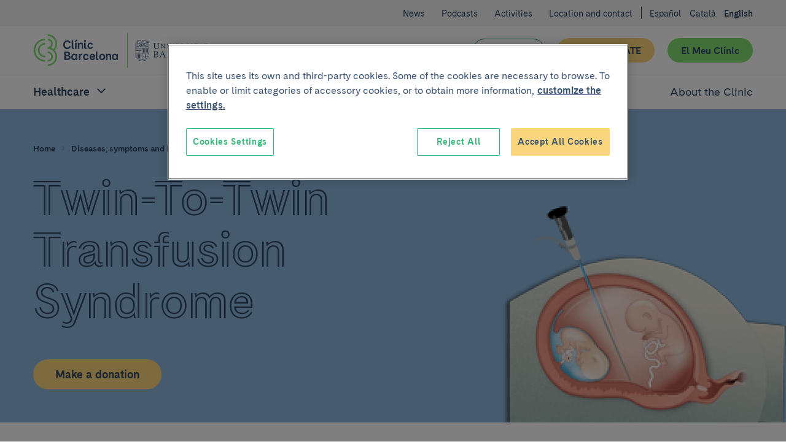

--- FILE ---
content_type: text/html; charset=UTF-8
request_url: https://www.clinicbarcelona.org/en/assistance/diseases/twin-to-twin-transfusion-syndrome
body_size: 72854
content:

<!doctype html>
<html lang="en" class="non-touch theme--portal" data-theme="default">
    <head>
        <link rel="preconnect" href="https://www.gstatic.com/" crossorigin>
        <link rel="preconnect" href="https://www.googletagmanager.com/" crossorigin>
        <link rel="preconnect" href="https://fonts.gstatic.com/" crossorigin>
        <link rel="preload" as="font" type="font/woff" href="https://fonts.gstatic.com/s/montserrat/v12/zhcz-_WihjSQC0oHJ9TCYBsxEYwM7FgeyaSgU71cLG0.woff" crossorigin>
        <link rel="preload" as="font" type="font/woff2" href="https://fonts.gstatic.com/s/montserrat/v12/zhcz-_WihjSQC0oHJ9TCYAzyDMXhdD8sAj6OAJTFsBI.woff2" crossorigin>
        <link rel="preload" as="font" type="font/woff2" href="https://fonts.gstatic.com/s/montserrat/v12/q2OIMsAtXEkOulLQVdSl03XcDWh-RbO457623Zi1kyw.woff2" crossorigin>
        <link rel="preload" as="font" type="font/woff" href="https://fonts.gstatic.com/s/montserrat/v12/q2OIMsAtXEkOulLQVdSl024H_cQCpNmkmj7HsMzmiiM.woff" crossorigin>
        <script>
    dataLayer = [{
            }];
</script>

<script>
    window.dataLayer = window.dataLayer || dataLayer;
    function gtag() { dataLayer.push(arguments); }

    gtag('set', 'ads_data_redaction', true);
</script>

<script>(function(w,d,s,l,i){w[l]=w[l]||[];w[l].push({'gtm.start':
new Date().getTime(),event:'gtm.js'});var f=d.getElementsByTagName(s)[0],
j=d.createElement(s),dl=l!='dataLayer'?'&l='+l:'';j.async=true;j.src=
'https://www.googletagmanager.com/gtm.js?id='+i+dl;f.parentNode.insertBefore(j,f);
})(window,document,'script','dataLayer','GTM-56SFVX7');</script>
            <script>
    (function() {
        dataLayer.push({
            'DLPageType': 'Content Home',
            'DLUrl': '/asistencia/enfermedades/sindrome-de-transfusion-feto-fetal',
            'DLLang': 'en',
                        'DLTypology': 'Disease',
                                    'DLDisease': 'Síndrome de Transfusión Feto Fetal',
                                            });
    }());
</script>
        <meta charset="utf-8">
        <meta http-equiv="X-UA-Compatible" content="IE=edge,chrome=1">
        <meta name="viewport" content="width=device-width, initial-scale=1">
        <style>
     @font-face {
        font-family: 'Cadiz CB Web';
        font-style: normal;
        font-weight: 400;
        font-display: swap;
        src: local('CadizCBWeb Regular'), local('CadizCBWeb-Regular'), url('/build/fonts/CadizCBWeb-Regular.woff2') format('woff2'), url('/build/fonts/CadizCBWeb-Regular.woff') format('woff');
    }
    @font-face {
        font-family: 'Cadiz CB Web';
        font-style: normal;
        font-weight: 700;
        font-display: swap;
        src: local('CadizCBWeb Bold'), local('CadizCBWeb-Bold'), url('/build/fonts/CadizCBWeb-Bold.woff2') format('woff2'), url('/build/fonts/CadizCBWeb-Bold.woff') format('woff');
    }
    @font-face {
        font-family: 'Cadiz CB Web Filet';
        font-style: normal;
        font-weight: 700;
        font-display: swap;
        src: local('CadizCBWeb Filet'), local('CadizCBWeb-Filet'), url('/build/fonts/CadizCBWeb-Filet.woff2') format('woff2'), url('/build/fonts/CadizCBWeb-Filet.woff') format('woff');
    }
</style>
                                                            
    <title>Twin-To-Twin Transfusion Syndrome | PortalCLÍNIC</title>
    <meta name="title" content="Twin-To-Twin Transfusion Syndrome | PortalCLÍNIC" />
        <meta name="description" content="Twin-to-twin transfusion syndrome is a specific disease unique to multiple pregnancies in which two or more foetuses share the same placenta. In this condi" />
        <meta name="application-name" content="Clínic Barcelona" />

    <meta property="og:type" content="website" />
    <meta property="og:title" content="Twin-To-Twin Transfusion Syndrome | PortalCLÍNIC" />
        <meta property="og:description" content="Twin-to-twin transfusion syndrome is a specific disease unique to multiple pregnancies in which two or more foetuses share the same placenta. In this condition, the problem derives from an abnormally unbalanced flow of fluids between the foetuses. While one of the foetuses receives less blood and su" />
            <meta property="og:image" content="https://www.clinicbarcelona.org/uploads/media/default/0001/09/4129508931a51e74088d029559ac3323c1037825.png" />
        <meta property="og:url" content="https://www.clinicbarcelona.org/en/assistance/diseases/twin-to-twin-transfusion-syndrome" />
    <meta property="og:site_name" content="Clínic Barcelona" />

    <meta name="twitter:card" content="summary" />
    <meta name="twitter:title" content="Twin-To-Twin Transfusion Syndrome | PortalCLÍNIC" />
        <meta name="twitter:description" content="Twin-to-twin transfusion syndrome is a specific disease unique to multiple pregnancies in which two or more foetuses share the same placenta. In this condition, the problem derives from an abnormally " />
            <meta name="twitter:image" content="https://www.clinicbarcelona.org/uploads/media/default/0001/09/4129508931a51e74088d029559ac3323c1037825.png" />
        <meta name="twitter:url" content="https://www.clinicbarcelona.org/en/assistance/diseases/twin-to-twin-transfusion-syndrome" />
    <meta name="twitter:site" content="twitter_site" />
                                        <link rel="canonical" href="https://www.clinicbarcelona.org/en/assistance/diseases/twin-to-twin-transfusion-syndrome">
        
                            <link rel="alternate" hreflang="es" href="https://www.clinicbarcelona.org/asistencia/enfermedades/sindrome-de-transfusion-feto-fetal">
    <link rel="alternate" hreflang="ca" href="https://www.clinicbarcelona.org/ca/asistencia/malalties/sindrome-de-transfusio-fetus-fetal">
    <link rel="alternate" hreflang="en" href="https://www.clinicbarcelona.org/en/assistance/diseases/twin-to-twin-transfusion-syndrome">
                <link rel="apple-touch-icon" sizes="57x57" href="/build/img/favicon/apple-touch-icon-57x57.dcd4320713b8272a035020e7132c670b.png">
<link rel="apple-touch-icon" sizes="114x114" href="/build/img/favicon/apple-touch-icon-114x114.320862e21673285cd19362fe0e782130.png">
<link rel="apple-touch-icon" sizes="72x72" href="/build/img/favicon/apple-touch-icon-72x72.2963053e7ad1578cc1ba2339bf5657fb.png">
<link rel="apple-touch-icon" sizes="144x144" href="/build/img/favicon/apple-touch-icon-144x144.c79cc6a1a042b0c7e71fa4d526e70edf.png">
<link rel="apple-touch-icon" sizes="60x60" href="/build/img/favicon/apple-touch-icon-60x60.69c50bd8db3d3b4f7651e7d12731b65b.png">
<link rel="apple-touch-icon" sizes="120x120" href="/build/img/favicon/apple-touch-icon-120x120.5e210dc608be0d4ffff922c4cb78979e.png">
<link rel="apple-touch-icon" sizes="76x76" href="/build/img/favicon/apple-touch-icon-76x76.9c6fce0022cac286a72b27e4b6d91d38.png">
<link rel="apple-touch-icon" sizes="152x152" href="/build/img/favicon/apple-touch-icon-152x152.453979ab9d2bdaa19905c6086e989989.png">
<link rel="icon" type="image/x-icon" href="/build/img/favicon/favicon.157f926def4afbb296a7a1845270672e.ico">
<link rel="icon" type="image/png" href="/build/img/favicon/favicon-196x196.4c934ae8a5f97837aba9b8c5d807aa4b.png" sizes="196x196">
<link rel="icon" type="image/png" href="/build/img/favicon/favicon-96x96.00c5ed7c6d141337e739339f4b55ee3a.png" sizes="96x96">
<link rel="icon" type="image/png" href="/build/img/favicon/favicon-32x32.8f479d9bfe24013068ca8e2b2b4c6c44.png" sizes="32x32">
<link rel="icon" type="image/png" href="/build/img/favicon/favicon-16x16.54da361c5bc619bd2ea841f32760c3b6.png" sizes="16x16">
<link rel="icon" type="image/png" href="/build/img/favicon/favicon-128.d9546dfdc5a305df0f11a356055cb605.png" sizes="128x128">
<meta name="msapplication-TileColor" content="#0D2C54">
<meta name="msapplication-TileImage" content="/build/img/favicon/mstile-144x144.c79cc6a1a042b0c7e71fa4d526e70edf.png">
<meta name="msapplication-square70x70logo" content="/build/img/favicon/mstile-70x70.fba4f00871395f2d17ba6bc301a376ec.png">
<meta name="msapplication-square150x150logo" content="/build/img/favicon/mstile-150x150.d2d358847697a5bd1b582bc2b7ac1ee8.png">
<meta name="msapplication-wide310x150logo" content="/build/img/favicon/mstile-310x150.2a64292bc17797f349261941b329a9a7.png">
<meta name="msapplication-square310x310logo" content="/build/img/favicon/mstile-310x310.06d0a6f1596b283aad92eca5f76e22da.png">
        <style type="text/css">
                
    :root{--c-white:#fff;--c-white-rgb:255,255,255;--c-black:#000;--c-black-rgb:0,0,0;--c-error:#c02;--c-neutroLightest:#f3f3f3;--c-neutroLighter:#e1eefa;--c-neutroLight:#8fb8de;--c-neutro:#4794c4;--c-neutro-rgb:71,148,196;--c-neutroDark:#386ba6;--c-neutroDark-rgb:56,107,166;--c-neutroDarker:#346092;--c-neutroDarker-rgb:52,96,146;--c-neutroDarkest:#304763;--c-neutroDarkest-rgb:48,71,99;--c-secondaryLighter:#fff4da;--c-secondaryLighter-rgb:255,244,218;--c-secondaryLight:#ffe4a6;--c-secondary:#fbd57d;--c-secondaryDark:#f9c32f;--c-secondaryDarker:#f4ac39;--c-neutroDarker--research:red;--c-neutroDarker--assistance:green;--c-researchPrimaryExtraLight:#ffe6e0;--c-researchPrimaryExtraLight-rgb:255,230,224;--c-researchPrimaryLightest:#ffcdc1;--c-researchPrimary:#ed7369;--c-bbvaBackground:#f8fcff;--c-bbvaPrimaryLighter:#f0f8ff;--c-bbvaPrimary:#4794c4;--c-bbvaPrimary-rgb:71,148,196;--c-toormixNeutro:#fafafa;--c-neutroExtra:#737373;--c-neutroExtraLight:#dadada;--c-neutroExtraLight-rgb:218,218,218}[data-theme=default]{--c-primary:#33b578;--c-primary-rgb:51,181,120;--c-primaryLightCta:#b8ebad;--c-primaryCta:#85de75;--c-secondaryCtaText:var(--c-neutroDarkest);--c-primaryLighter:#b8ebad;--c-primaryLight:#85de75;--c-primaryDark:#248156;--c-primaryDarker:#19593b;--c-buttonHollowColor:var(--c-primaryDark);--c-buttonHollowHover:var(--c-primaryDark);--c-buttonSecondaryHoverText:var(--c-neutroDarker);--c-headerBackground:var(--c-white);--c-headerHamburger:var(--c-white);--c-headerHamburgerSpan:var(--c-neutroDarkest);--c-headerItemLink:var(--c-primaryDark);--c-headerItemLinkHover:var(--c-primaryDarker);--c-headerMenuBackground:var(--c-neutroLighter);--c-headerMenuIcon:var(--c-primary);--c-headerSubsection:var(--c-white);--c-languagesColor:var(--c-primaryDark);--c-languagesColorHover:var(--c-primaryDarker);--c-logoItemLink:var(--c-primaryDark);--c-quotes:var(--c-primaryLighter);--c-sidebarHeader:var(--c-primaryLighter);--c-sidebarIcon:var(--c-primaryDark);--c-sidebarActive:var(--c-neutroDarkest);--c-languagesBackgroundColor:var(--c-neutroLighter);--c-topBarBg:var(--c-neutroLighter);--c-postsMostRead:var(--c-primaryLighter);--c-postFeatured:var(--c-primaryLight);--c-billboardContainerBg:var(--c-primaryLighter);--c-categoryHoverBg:var(--c-primaryLight);--c-bbvaPrimaryLighter:#e1eefa;--c-bbvaPrimaryLight:#8fb8de;--c-bbvaPrimary:#386ba5;--c-bbvaPrimar-rgb:56,107,165;--c-bbvaPrimaryDark:#346092;--c-bbvaPrimaryDarker:#304763;--c-neutroExtra:#737373;--c-neutroExtraLight:#dadada;--c-neutroExtraLight-rgb:218,218,218}.t-h1,.t-h2,.t-h3,.t-h4,.t-h5,a,abbr,acronym,address,applet,article,aside,audio,b,big,blockquote,body,canvas,caption,center,cite,code,dd,del,details,dfn,div,dl,dt,em,embed,fieldset,figcaption,figure,footer,form,h1,h2,h3,h4,h5,h6,header,hgroup,html,i,iframe,img,input,ins,kbd,label,legend,li,mark,menu,nav,object,ol,output,p,pre,q,ruby,s,samp,section,select,small,span,strike,strong,sub,summary,sup,table,tbody,td,textarea,tfoot,th,thead,time,tr,tt,u,ul,var,video{border:0;font:inherit;font-size:100%;margin:0;padding:0;vertical-align:baseline}article,aside,details,figcaption,figure,footer,header,hgroup,menu,nav,section{display:block}blockquote,q{quotes:none}ol,ul{list-style:none}blockquote:after,blockquote:before,q:after,q:before{content:none}button{appearance:none;background:none repeat scroll 0 0 transparent;border:0;border-radius:0;cursor:pointer;font:inherit;padding:0}iframe{border:0}img{display:block;height:auto;-ms-interpolation-mode:bicubic;max-width:100%;width:auto}table{border-collapse:collapse;border-spacing:0}*,:after,:before{-moz-box-sizing:border-box;-webkit-box-sizing:border-box;box-sizing:border-box;-webkit-font-smoothing:antialiased!important;font-smoothing:antialiased!important;-moz-osx-font-smoothing:grayscale!important;text-rendering:optimizeLegibility!important}body,html{position:relative}html.behaviour-menu-open,html.behaviour-search-open{height:100%;overflow:hidden!important;width:100%}.behaviour-menu-open body,.behaviour-search-open body{height:100%!important;overflow:hidden!important;width:100%}.touch body .Share-item--mobile{display:block}.touch body .Share-item--desktop{display:none}br{content:"";display:block}.non-touch a:focus,.non-touch a:hover{text-decoration:none!important}html{font-size:16px}body{color:var(--c-neutroDarkest);font-weight:400;line-height:1.5rem;text-size-adjust:100%}.t-default,body{font-family:Cadiz CB Web,Helvetica,Arial,sans-serif}.t-h1,.title1,h1{font-size:40px;line-height:44px}.t-h1,h1{font-family:Cadiz CB Web Filet,Helvetica,Arial,sans-serif}.title1-small{font-family:Cadiz CB Web,Helvetica,Arial,sans-serif!important;font-size:38px;font-weight:700;line-height:42px}.t-h2,h2{font-size:32px;line-height:35px}.t-h3,h3{font-size:25px;line-height:30px}.t-h5,h5{font-size:15px;line-height:19px;text-transform:uppercase}.t-h1,.t-h2,.t-h3,h1,h2,h3{font-weight:700}.t-h4,h4{font-weight:400}b,strong{font-weight:700}p{font-size:16px;line-height:22px;margin:0 0 1.5rem}.p-small,.p-small .u-wysiwyg p,.p-small.u-wysiwyg p,.summary--small .summary__abstract,.summary--small .summary__abstract .u-wysiwyg p,.summary--small .u-wysiwyg.summary__abstract p{font-size:14px;line-height:20px}.p-big,.p-big .u-wysiwyg p,.p-big.u-wysiwyg p,.t-h4,h4{font-size:20px;line-height:25px}a{color:inherit;cursor:pointer;font-weight:700;text-decoration:none}.non-touch a:focus,.non-touch a:hover{text-decoration:underline}ol{list-style:decimal}ol li{margin-left:.75rem;padding-left:.75rem}ol ol{list-style:upper-alpha}ol ol ol{list-style:lower-roman}.u-flex{display:flex}.u-flex--inline{display:inline-flex}.u-flex--align-center{align-items:center}.u-flex--align-start{align-items:flex-start}.u-flex--align-end{align-items:flex-end}.u-flex--align-baseline{align-items:baseline}.u-flex--justify-center{justify-content:center}.u-flex--justify-start{justify-content:flex-start}.u-flex--justify-end{justify-content:flex-end}.u-flex--justify-between{justify-content:space-between}.u-flex--justify-around{justify-content:space-around}.u-flex--reverse{flex-direction:row-reverse}.u-flex--column{flex-direction:column}.u-flex--column.u-flex--reverse{flex-direction:column-reverse}.u-flex--row-50{display:flex;flex-direction:column;gap:.75rem}.u-flex--row-50>*{flex-basis:100%;max-width:100%}.u-flex--wrap{display:flex;flex-wrap:wrap}.u-flex--center{align-items:center;display:flex;justify-content:center}.u-flex--s0-1,.u-flex--s0-10,.u-flex--s0-11,.u-flex--s0-12,.u-flex--s0-13,.u-flex--s0-14,.u-flex--s0-15,.u-flex--s0-16,.u-flex--s0-17,.u-flex--s0-18,.u-flex--s0-19,.u-flex--s0-2,.u-flex--s0-20,.u-flex--s0-21,.u-flex--s0-22,.u-flex--s0-23,.u-flex--s0-24,.u-flex--s0-3,.u-flex--s0-4,.u-flex--s0-5,.u-flex--s0-6,.u-flex--s0-7,.u-flex--s0-8,.u-flex--s0-9,.u-flex--s1024-1,.u-flex--s1024-10,.u-flex--s1024-11,.u-flex--s1024-12,.u-flex--s1024-13,.u-flex--s1024-14,.u-flex--s1024-15,.u-flex--s1024-16,.u-flex--s1024-17,.u-flex--s1024-18,.u-flex--s1024-19,.u-flex--s1024-2,.u-flex--s1024-20,.u-flex--s1024-21,.u-flex--s1024-22,.u-flex--s1024-23,.u-flex--s1024-24,.u-flex--s1024-3,.u-flex--s1024-4,.u-flex--s1024-5,.u-flex--s1024-6,.u-flex--s1024-7,.u-flex--s1024-8,.u-flex--s1024-9,.u-flex--s1280-1,.u-flex--s1280-10,.u-flex--s1280-11,.u-flex--s1280-12,.u-flex--s1280-13,.u-flex--s1280-14,.u-flex--s1280-15,.u-flex--s1280-16,.u-flex--s1280-17,.u-flex--s1280-18,.u-flex--s1280-19,.u-flex--s1280-2,.u-flex--s1280-20,.u-flex--s1280-21,.u-flex--s1280-22,.u-flex--s1280-23,.u-flex--s1280-24,.u-flex--s1280-3,.u-flex--s1280-4,.u-flex--s1280-5,.u-flex--s1280-6,.u-flex--s1280-7,.u-flex--s1280-8,.u-flex--s1280-9,.u-flex--s1440-1,.u-flex--s1440-10,.u-flex--s1440-11,.u-flex--s1440-12,.u-flex--s1440-13,.u-flex--s1440-14,.u-flex--s1440-15,.u-flex--s1440-16,.u-flex--s1440-17,.u-flex--s1440-18,.u-flex--s1440-19,.u-flex--s1440-2,.u-flex--s1440-20,.u-flex--s1440-21,.u-flex--s1440-22,.u-flex--s1440-23,.u-flex--s1440-24,.u-flex--s1440-3,.u-flex--s1440-4,.u-flex--s1440-5,.u-flex--s1440-6,.u-flex--s1440-7,.u-flex--s1440-8,.u-flex--s1440-9,.u-flex--s1920-1,.u-flex--s1920-10,.u-flex--s1920-11,.u-flex--s1920-12,.u-flex--s1920-13,.u-flex--s1920-14,.u-flex--s1920-15,.u-flex--s1920-16,.u-flex--s1920-17,.u-flex--s1920-18,.u-flex--s1920-19,.u-flex--s1920-2,.u-flex--s1920-20,.u-flex--s1920-21,.u-flex--s1920-22,.u-flex--s1920-23,.u-flex--s1920-24,.u-flex--s1920-3,.u-flex--s1920-4,.u-flex--s1920-5,.u-flex--s1920-6,.u-flex--s1920-7,.u-flex--s1920-8,.u-flex--s1920-9,.u-flex--s480-1,.u-flex--s480-10,.u-flex--s480-11,.u-flex--s480-12,.u-flex--s480-13,.u-flex--s480-14,.u-flex--s480-15,.u-flex--s480-16,.u-flex--s480-17,.u-flex--s480-18,.u-flex--s480-19,.u-flex--s480-2,.u-flex--s480-20,.u-flex--s480-21,.u-flex--s480-22,.u-flex--s480-23,.u-flex--s480-24,.u-flex--s480-3,.u-flex--s480-4,.u-flex--s480-5,.u-flex--s480-6,.u-flex--s480-7,.u-flex--s480-8,.u-flex--s480-9,.u-flex--s640-1,.u-flex--s640-10,.u-flex--s640-11,.u-flex--s640-12,.u-flex--s640-13,.u-flex--s640-14,.u-flex--s640-15,.u-flex--s640-16,.u-flex--s640-17,.u-flex--s640-18,.u-flex--s640-19,.u-flex--s640-2,.u-flex--s640-20,.u-flex--s640-21,.u-flex--s640-22,.u-flex--s640-23,.u-flex--s640-24,.u-flex--s640-3,.u-flex--s640-4,.u-flex--s640-5,.u-flex--s640-6,.u-flex--s640-7,.u-flex--s640-8,.u-flex--s640-9,.u-flex--s768-1,.u-flex--s768-10,.u-flex--s768-11,.u-flex--s768-12,.u-flex--s768-13,.u-flex--s768-14,.u-flex--s768-15,.u-flex--s768-16,.u-flex--s768-17,.u-flex--s768-18,.u-flex--s768-19,.u-flex--s768-2,.u-flex--s768-20,.u-flex--s768-21,.u-flex--s768-22,.u-flex--s768-23,.u-flex--s768-24,.u-flex--s768-3,.u-flex--s768-4,.u-flex--s768-5,.u-flex--s768-6,.u-flex--s768-7,.u-flex--s768-8,.u-flex--s768-9,.u-flex--s867-1,.u-flex--s867-10,.u-flex--s867-11,.u-flex--s867-12,.u-flex--s867-13,.u-flex--s867-14,.u-flex--s867-15,.u-flex--s867-16,.u-flex--s867-17,.u-flex--s867-18,.u-flex--s867-19,.u-flex--s867-2,.u-flex--s867-20,.u-flex--s867-21,.u-flex--s867-22,.u-flex--s867-23,.u-flex--s867-24,.u-flex--s867-3,.u-flex--s867-4,.u-flex--s867-5,.u-flex--s867-6,.u-flex--s867-7,.u-flex--s867-8,.u-flex--s867-9,.u-flex--s960-1,.u-flex--s960-10,.u-flex--s960-11,.u-flex--s960-12,.u-flex--s960-13,.u-flex--s960-14,.u-flex--s960-15,.u-flex--s960-16,.u-flex--s960-17,.u-flex--s960-18,.u-flex--s960-19,.u-flex--s960-2,.u-flex--s960-20,.u-flex--s960-21,.u-flex--s960-22,.u-flex--s960-23,.u-flex--s960-24,.u-flex--s960-3,.u-flex--s960-4,.u-flex--s960-5,.u-flex--s960-6,.u-flex--s960-7,.u-flex--s960-8,.u-flex--s960-9{flex-basis:100%;max-width:100%}.u-hidden-scroll{height:100%;overflow:hidden}.u-hidden-scroll-content{box-sizing:content-box;height:100%;overflow-y:auto;padding-right:20px;width:100%}.u-align-center{text-align:center}.u-align-left{text-align:left}.u-align-right{text-align:right}.u-weight-slim{font-weight:400}.u-underline{text-decoration:underline}.u-break-words{hyphens:auto;overflow-wrap:break-word;word-break:break-all;word-wrap:break-word}.u-wrapper,.u-wrapper--reading,.u-wrapper-padding{padding-left:1.5rem;padding-right:1.5rem}.u-wrapper-margin{margin-left:1.5rem;margin-right:1.5rem;position:relative}.u-wrapper{max-width:1280px}.u-wrapper,.u-wrapper--reading,.u-wrapper--small{margin:0 auto}.u-wrapper--collapse{padding-left:0!important;padding-right:0!important}.u-wrapper--small{max-width:52.5rem}.u-wrapper--reading{max-width:38rem}.wrapper-detail{margin:0 auto;max-width:52.5rem;padding-left:1.5rem;padding-right:1.5rem}.wrapper-detail .wrapper-outbound{margin-left:-1.5rem;width:calc(100% + 3rem)}.u-hide{display:none!important}.u-show,.u-state-open{display:block!important}.u-sr-only{height:1px;left:-999999px;overflow:hidden;position:absolute;top:auto;width:1px}.non-touch .u-touch-only,.touch .u-non-touch-only{display:none!important}.u-wysiwyg ul{list-style:disc}.u-wysiwyg ol{list-style:decimal}.u-wysiwyg ol,.u-wysiwyg ul{display:block}.u-wysiwyg ol ol,.u-wysiwyg ol ul,.u-wysiwyg ul ol,.u-wysiwyg ul ul{margin:.75rem 0;padding-left:1.5rem}.u-wysiwyg ol li,.u-wysiwyg ul li{margin:0 0 .75rem 1.5rem}.u-wysiwyg ol li:last-child,.u-wysiwyg ul li:last-child{margin-bottom:0}.u-wysiwyg ul ul{list-style:circle}.u-wysiwyg ol ol{list-style:upper-alpha}.u-wysiwyg a{color:var(--c-primaryDark);overflow-wrap:break-word;text-decoration:underline;word-wrap:break-word}.non-touch .u-wysiwyg a:focus,.non-touch .u-wysiwyg a:hover{text-decoration:none}.u-wysiwyg .u-videoFullWidth,.u-wysiwyg table{margin:0 auto}.u-wysiwyg em,.u-wysiwyg i{font-style:italic}.u-wysiwyg .t-h3,.u-wysiwyg .t-h4,.u-wysiwyg .t-h5,.u-wysiwyg h3,.u-wysiwyg h4,.u-wysiwyg h5{margin-top:3rem}.u-wysiwyg p{margin-bottom:0}.u-wysiwyg img{border:0!important;float:none!important;height:auto!important;margin:1.5rem 0!important;width:auto!important}.u-wysiwyg figure figcaption{color:var(--c-neutroDark);font-size:.8rem;font-style:italic;line-height:1.125rem;margin-bottom:1.5rem;margin-top:-.75rem;text-align:left}.u-wysiwyg .t-h2+.t-h3,.u-wysiwyg .t-h2+h3,.u-wysiwyg .t-h3+.t-h4,.u-wysiwyg .t-h3+h4,.u-wysiwyg .t-h4+.t-h5,.u-wysiwyg .t-h4+h5,.u-wysiwyg h2+.t-h3,.u-wysiwyg h2+h3,.u-wysiwyg h3+.t-h4,.u-wysiwyg h3+h4,.u-wysiwyg h4+.t-h5,.u-wysiwyg h4+h5{margin-top:3rem}.u-wysiwyg .t-h2+ol,.u-wysiwyg .t-h2+ul,.u-wysiwyg .t-h3+ol,.u-wysiwyg .t-h3+ul,.u-wysiwyg .t-h4+ol,.u-wysiwyg .t-h4+ul,.u-wysiwyg .t-h5+ol,.u-wysiwyg .t-h5+ul,.u-wysiwyg h2+ol,.u-wysiwyg h2+ul,.u-wysiwyg h3+ol,.u-wysiwyg h3+ul,.u-wysiwyg h4+ol,.u-wysiwyg h4+ul,.u-wysiwyg h5+ol,.u-wysiwyg h5+ul{margin-top:1.5rem}.u-wysiwyg ol+.t-h2,.u-wysiwyg ol+h2,.u-wysiwyg table+.t-h2,.u-wysiwyg table+h2,.u-wysiwyg ul+.t-h2,.u-wysiwyg ul+h2{margin-top:3rem}.u-wysiwyg ol+.t-h3,.u-wysiwyg ol+.t-h4,.u-wysiwyg ol+h3,.u-wysiwyg ol+h4,.u-wysiwyg table+.t-h3,.u-wysiwyg table+.t-h4,.u-wysiwyg table+h3,.u-wysiwyg table+h4,.u-wysiwyg ul+.t-h3,.u-wysiwyg ul+.t-h4,.u-wysiwyg ul+h3,.u-wysiwyg ul+h4{margin-top:1.5rem}.u-wysiwyg ol+table,.u-wysiwyg ul+table{margin-top:.75rem}.u-wysiwyg p+p,.u-wysiwyg p+table{margin-top:1.5rem}.u-wysiwyg p+ol,.u-wysiwyg p+ul{margin-top:.75rem}.u-wysiwyg .t-h1+p,.u-wysiwyg .t-h2+p,.u-wysiwyg .t-h3+p,.u-wysiwyg .t-h4+p,.u-wysiwyg .t-h5+p,.u-wysiwyg h1+p,.u-wysiwyg h2+p,.u-wysiwyg h3+p,.u-wysiwyg h4+p,.u-wysiwyg h5+p,.u-wysiwyg ol+p,.u-wysiwyg p.p-big+p,.u-wysiwyg table+p,.u-wysiwyg ul+p{margin-top:1.5rem}.u-wysiwyg p+.t-h2,.u-wysiwyg p+.t-h3,.u-wysiwyg p+.t-h4,.u-wysiwyg p+.t-h5,.u-wysiwyg p+h2,.u-wysiwyg p+h3,.u-wysiwyg p+h4,.u-wysiwyg p+h5{margin-top:3rem}.u-wysiwyg ul ul ul{list-style:square}.u-wysiwyg ol ol ol{list-style:lower-roman}.u-wysiwyg .highlight{border-left:8px solid var(--c-primaryLight);color:var(--c-neutroDarkest);display:inline-block;font-size:1.25rem;font-style:normal;line-height:1.5rem;margin-top:1.5rem;padding:0 0 0 .75rem;text-transform:none}.u-wysiwyg p .highlight{margin:0}.u-wysiwyg .link+.link,.u-wysiwyg p+.link{margin-top:1.5rem}.u-wysiwyg .small{font-size:.875rem;line-height:1.125rem}.u-wysiwyg p+p.small,.u-wysiwyg p.small+p.small{margin-top:0}.u-wysiwyg .ckeditor-html5-audio audio{display:block;max-width:100%}.u-wysiwyg .ckeditor-html5-audio,.u-wysiwyg .u-video-fullwidth,.u-wysiwyg .u-videoFullWidth,.u-wysiwyg .youtube-embed-wrapper{margin:1.5rem 0!important}.u-wysiwyg .ckeditor-html5-audio{float:none!important}.u-wysiwyg table{border-collapse:collapse;border-spacing:0;margin:0;padding:0;width:100%!important}.u-wysiwyg table tr:nth-child(2n){background:var(--c-neutroLighter)}.u-wysiwyg table tr:nth-child(odd){background:var(--c-white)}.u-wysiwyg table tr:last-child{border-bottom:3px solid var(--c-primary)}.u-wysiwyg table td,.u-wysiwyg table th{text-align:left}.u-wysiwyg table td{padding:.75rem 1.5rem}.u-wysiwyg table th{background:var(--c-primary);color:var(--c-white);font-size:1.125rem;font-weight:700;line-height:1.1;padding:1.125rem 1.5rem}.u-icon{height:36px;width:36px}.u-icon,.u-icon svg,.u-icon svg path{fill:currentColor}.u-icon svg{display:inherit;height:100%;width:100%}.u-icon--external{height:24px;width:24px}.u-icon--facebook svg path{fill:#3c5b97}.u-icon--flickr{height:48px;width:48px}.u-icon--instagram svg path{fill:#d93175}.u-icon--linkedin svg path{fill:#008cc9}.u-icon--mail svg path{fill:var(--c-primary)}.u-icon--researchgate svg path{fill:#0cb}.u-icon--twitter svg path{fill:#55acee}.u-icon--whatsapp svg path{fill:#25d366}.u-icon--youtube svg path{fill:red}.u-image-ratio-16-9{background-position:50%;background-size:cover;overflow:hidden;position:relative}.u-image-ratio-16-9:before{content:"";display:block;padding-top:56.25%;width:100%}.u-image-ratio-16-9>img{bottom:0;left:0;position:absolute;right:0;top:0}.u-image-ratio-16-9 img{opacity:0}.u-image-logo{max-height:12rem;max-width:12rem}.margin-bottom--xxs{margin-bottom:.375rem}.margin-top--xxs{margin-top:.375rem}.padding--xxs{padding:.375rem}.padding-bottom--xxs{padding-bottom:.375rem}.padding-top--xxs{padding-top:.375rem}.padding-left--xxs{padding-left:.375rem}.padding-right--xxs{padding-right:.375rem}[class*=related]+.related--xxs{margin-top:.375rem}.margin-bottom--xs{margin-bottom:.75rem}.margin-top--xs{margin-top:.75rem}.padding--xs{padding:.75rem}.padding-bottom--xs{padding-bottom:.75rem}.padding-top--xs{padding-top:.75rem}.padding-left--xs{padding-left:.75rem}.padding-right--xs{padding-right:.75rem}[class*=related]+.related--xs{margin-top:.75rem}.margin-bottom--m{margin-bottom:1.125rem}.margin-top--m{margin-top:1.125rem}.padding--m{padding:1.125rem}.padding-bottom--m{padding-bottom:1.125rem}.padding-top--m{padding-top:1.125rem}.padding-left--m{padding-left:1.125rem}.padding-right--m{padding-right:1.125rem}[class*=related]+.related--m{margin-top:1.125rem}.margin-bottom--l{margin-bottom:1.5rem}.margin-top--l{margin-top:1.5rem}.padding--l{padding:1.5rem}.padding-bottom--l{padding-bottom:1.5rem}.padding-top--l{padding-top:1.5rem}.padding-left--l{padding-left:1.5rem}.padding-right--l{padding-right:1.5rem}[class*=related]+.related--l{margin-top:1.5rem}.margin-bottom--xl{margin-bottom:2.25rem}.margin-top--xl{margin-top:2.25rem}.padding--xl{padding:2.25rem}.padding-bottom--xl{padding-bottom:2.25rem}.padding-top--xl{padding-top:2.25rem}.padding-left--xl{padding-left:2.25rem}.padding-right--xl{padding-right:2.25rem}[class*=related]+.related--xl{margin-top:2.25rem}.margin-bottom--xxl{margin-bottom:3rem}.Page-content,.margin-top--xxl{margin-top:3rem}.padding-bottom--xxl{padding-bottom:3rem}.padding-top--xxl{padding-top:3rem}.padding-left--xxl{padding-left:3rem}.padding-right--xxl{padding-right:3rem}[class*=related]+.related--xxl{margin-top:3rem}.margin-bottom--2xl{margin-bottom:3.75rem}.margin-top--2xl{margin-top:3.75rem}.padding--2xl{padding:3.75rem}.padding-bottom--2xl{padding-bottom:3.75rem}.padding-top--2xl{padding-top:3.75rem}.padding-left--2xl{padding-left:3.75rem}.padding-right--2xl{padding-right:3.75rem}[class*=related]+.related--2xl{margin-top:3.75rem}.margin-bottom--3xl{margin-bottom:4.5rem}.margin-top--3xl{margin-top:4.5rem}.padding--3xl{padding:4.5rem}.padding-bottom--3xl{padding-bottom:4.5rem}.padding-top--3xl{padding-top:4.5rem}.padding-left--3xl{padding-left:4.5rem}.padding-right--3xl{padding-right:4.5rem}[class*=related]+.related--3xl{margin-top:4.5rem}.padding--xxl{padding:3rem}.u-columns--2-s1024,.u-columns--2-s480,.u-columns--2-s640,.u-columns--2-s768,.u-columns--2-s960,.u-columns--3-s1024,.u-columns--3-s480,.u-columns--3-s640,.u-columns--3-s768,.u-columns--3-s960{width:100%}.grid-links{display:grid;gap:.75rem}.grid-links>*{margin:0!important}@keyframes highlight{0%{background-color:wheat;outline:4px solid wheat}60%{background-color:wheat;outline:4px solid wheat}to{background-color:transparent;outline:0 solid wheat}}.u-highlight-field{animation:highlight 2s ease-in-out}.u-fullwidth{width:100%}.u-video-fullwidth{height:0;padding-bottom:56.25%;position:relative}.u-video-fullwidth iframe{height:100%;left:0;position:absolute;top:0;width:100%}.u-short-fullwidth{height:0;padding-bottom:177.78%;position:relative}.u-short-fullwidth iframe{height:100%;left:0;position:absolute;top:0;width:100%}.u-videoFullWidth{height:0;padding-bottom:56.25%;position:relative}.u-videoFullWidth iframe{height:100%;left:0;position:absolute;top:0;width:100%}.u-center{margin:0 auto}.u-no-margin{margin:0}.u-no-padding{padding:0}.u-no-pointers{pointer-events:none}.u-block{display:block}.u-relative{position:relative}.u-fullheight{height:auto;min-height:100%!important}.u-iframe iframe{display:block;width:100%!important}.u-research .dotted,.u-research a,.u-research button{color:var(--c-researchPrimary)!important}.u-toc-list{border:1px solid var(--c-neutroLight);padding:1.5rem}.u-bullet-list{list-style:disc;padding:0 0 0 1.125rem}.u-bullet-list li{margin-top:.75rem}.u-content-margin{margin-top:3rem}.u-content-margin--small{margin-top:2.25rem}.u-rounded{border-radius:50%}.u-border,.u-border-separation{border-bottom:1px solid var(--c-neutroLight)}.u-border-separation{margin-bottom:1.125rem;padding-bottom:1.5rem}.u-border-separation:last-child{border-bottom:0;margin-bottom:0}.u-border-around{border:1px solid var(--c-neutroLight);padding:1.5rem}.u-headbuttless{-webkit-background-clip:content-box;background-clip:content-box;margin-top:-3rem;padding-top:3rem}.u-reduce-headings .t-h2,.u-reduce-headings h2{font-size:1.5rem;letter-spacing:0;line-height:1.5rem}.u-reduce-headings .t-h3,.u-reduce-headings h3{font-size:1.25rem}.u-reduce-headings .t-h4,.u-reduce-headings h4{font-size:.875rem;letter-spacing:2px;text-transform:uppercase}.u-truncate{overflow:hidden;text-overflow:ellipsis;white-space:nowrap}.u-flex--alignCenter{align-items:center}.u-flex--alignStart{align-items:flex-start}.u-flex--alignEnd{align-items:flex-end}.u-flex--justifyCenter{justify-content:center}.u-flex--justifyStart{justify-content:flex-start}.u-flex--justifyEnd{justify-content:flex-end}.u-flex--justifyBetween{justify-content:space-between}.u-flex--justifyAround{justify-content:space-around}.u-hiddenScroll{height:100%;overflow:hidden}.u-hiddenScroll-content{box-sizing:content-box;height:100%;overflow-y:auto;padding-right:20px;width:100%}.u-scroll{overflow-y:auto}.u-noscroll{height:100%;overflow:hidden}.u-alignCenter{text-align:center}.u-alignRight{text-align:right}.u-nobold{font-weight:400}.u-bold{font-weight:700}.u-subheading{margin:0 0 .75rem}.u-uppercase{text-transform:uppercase}.u-italic{font-style:italic}.u-capitals{font-size:14px;letter-spacing:1.5px;text-transform:uppercase}.u-wrapperPadding{padding-left:1.5rem;padding-right:1.5rem;position:relative}.u-wrapper.is-collapse{padding-left:0;padding-right:0}.u-wrapper.is-small{max-width:1200px}.u-wrapper.is-reading{max-width:960px}.u-wrapper--margin{margin-left:1.5rem;margin-right:1.5rem;padding:0;position:relative}.u-clearfix:after,.u-clearfix:before{content:" ";display:table}.u-clearfix:after{clear:both}.u-nomargin{margin:0}.u-breadcrumb-icon,.u-breadcrumb-icon.u-icon{height:1.5rem;margin:0 .375rem;width:.75rem}.u-icon{fill:currentColor;height:32px;width:32px}.u-anchor{cursor:pointer}.u-anchor .u-icon{height:24px;margin:0 0 0 .75rem;opacity:0;width:24px}.non-touch .u-anchor:focus .u-icon,.non-touch .u-anchor:hover .u-icon{opacity:1}.u-columns--padding-x{padding:0 1.5rem}.u-columns--padding-y{padding:1.5rem 0}.u-columns--padding-xy{padding:1.5rem}.u-columns--padding-x-start{padding:0 0 0 1.5rem}.u-columns--padding-x-end{padding:0 1.5rem 0 0}.u-columns--padding-y-start{padding:1.5rem 0 0}.u-columns--padding-y-end{padding:0 0 1.5rem}.c-neutroDarker--assistance{color:var(--c-neutroDarker--assistance)!important}.bg-neutroDarker--assistance{background:var(--c-neutroDarker--assistance)!important}.c-neutroDarker--research{color:var(--c-neutroDarker--research)!important}.bg-neutroDarker--research{background:var(--c-neutroDarker--research)!important}.c-primaryLighter{color:var(--c-primaryLighter)!important}.bg-primaryLighter{background:var(--c-primaryLighter)!important}.c-primaryLight{color:var(--c-primaryLight)!important}.bg-primaryLight{background:var(--c-primaryLight)!important}.c-primary{color:var(--c-primary)!important}.bg-primary{background:var(--c-primary)!important}.c-primaryDark{color:var(--c-primaryDark)!important}.bg-primaryDark{background:var(--c-primaryDark)!important}.c-primaryDarker{color:var(--c-primaryDarker)!important}.bg-primaryDarker{background:var(--c-primaryDarker)!important}.c-secondaryLighter{color:var(--c-secondaryLighter)!important}.bg-secondaryLighter{background:var(--c-secondaryLighter)!important}.c-secondaryLight{color:var(--c-secondaryLight)!important}.bg-secondaryLight{background:var(--c-secondaryLight)!important}.c-secondary{color:var(--c-secondary)!important}.bg-secondary{background:var(--c-secondary)!important}.c-secondaryDark{color:var(--c-secondaryDark)!important}.bg-secondaryDark{background:var(--c-secondaryDark)!important}.c-secondaryDarker{color:var(--c-secondaryDarker)!important}.bg-secondaryDarker{background:var(--c-secondaryDarker)!important}.c-white{color:var(--c-white)!important}.bg-white{background:var(--c-white)!important}.c-neutroLightest{color:var(--c-neutroLightest)!important}.bg-neutroLightest{background:var(--c-neutroLightest)!important}.c-neutroLighter{color:var(--c-neutroLighter)!important}.bg-neutroLighter{background:var(--c-neutroLighter)!important}.c-neutroLight{color:var(--c-neutroLight)!important}.bg-neutroLight{background:var(--c-neutroLight)!important}.c-neutro{color:var(--c-neutro)!important}.bg-neutro{background:var(--c-neutro)!important}.c-neutroDark{color:var(--c-neutroDark)!important}.bg-neutroDark{background:var(--c-neutroDark)!important}.c-neutroDarker{color:var(--c-neutroDarker)!important}.bg-neutroDarker{background:var(--c-neutroDarker)!important}.c-neutroDarkest{color:var(--c-neutroDarkest)!important}.bg-neutroDarkest{background:var(--c-neutroDarkest)!important}.c-research{color:var(--c-researchPrimary)!important}.bg-research{background:var(--c-researchPrimary)!important}.c-black{color:var(--c-black)!important}.bg-black{background:var(--c-black)!important}.c-error{color:var(--c-error)!important}.bg-error{background:var(--c-error)!important}.c-bbvaBackground{color:var(--c-bbvaBackground)!important}.bg-bbvaBackground{background:var(--c-bbvaBackground)!important}.c-bbvaPrimaryLighter{color:var(--c-bbvaPrimaryLighter)!important}.bg-bbvaPrimaryLighter{background:var(--c-bbvaPrimaryLighter)!important}.c-bbvaPrimaryLight{color:var(--c-bbvaPrimaryLight)!important}.bg-bbvaPrimaryLight{background:var(--c-bbvaPrimaryLight)!important}.c-bbvaPrimary{color:var(--c-bbvaPrimary)!important}.bg-bbvaPrimary{background:var(--c-bbvaPrimary)!important}.c-bbvaPrimaryDark{color:var(--c-bbvaPrimaryDark)!important}.bg-bbvaPrimaryDark{background:var(--c-bbvaPrimaryDark)!important}.c-bbvaPrimaryDarker{color:var(--c-bbvaPrimaryDarker)!important}.bg-bbvaPrimaryDarker{background:var(--c-bbvaPrimaryDarker)!important}.button{align-items:center;background-color:var(--c-neutroDarkest);border:2px solid transparent;border-radius:50px;color:var(--c-white);cursor:pointer;display:inline-flex;font:inherit;font-weight:700;justify-content:center;line-height:1.5;min-height:2.75rem;overflow:visible;padding:.375rem 1.875rem;text-align:center;text-decoration:none;-moz-user-select:none;-ms-user-select:none;-webkit-user-select:none;width:100%}.non-touch .button:focus,.non-touch .button:hover{background-color:var(--c-neutroDark);text-decoration:none}.button.u-flex{display:flex}.button.u-flex--justify-between{justify-content:space-between}.button::-moz-focus-inner{border:0;padding:0}.button--secondary{background-color:var(--c-primaryCta);color:var(--c-secondaryCtaText)}.non-touch .button--secondary:focus,.non-touch .button--secondary:hover{background-color:var(--c-primaryLightCta);color:var(--c-buttonSecondaryHoverText)}.button--complementary{background-color:var(--c-secondary);color:var(--c-neutroDarkest)}.non-touch .button--complementary:focus,.non-touch .button--complementary:hover{background-color:var(--c-secondaryLight);color:var(--c-neutroDarker)}.button--hollow{background-color:transparent;border:1px solid var(--c-buttonHollowColor);color:var(--c-buttonHollowColor)}.non-touch .button--hollow:focus,.non-touch .button--hollow:hover{background-color:var(--c-buttonHollowHover);border-color:var(--c-buttonHollowHover);color:var(--c-white)}.button--hollow.button--banner{border:1px solid var(--c-white);color:var(--c-white)}.non-touch .button--hollow.button--banner:focus,.non-touch .button--hollow.button--banner:hover{background-color:var(--c-white);color:var(--c-buttonHollowColor)}.button--icon .u-icon{height:1.5rem;margin-inline-end:1.5rem;width:1.5rem}.button--icon .u-icon:last-child{margin-inline-end:0;margin-inline-start:1.5rem}.button--navigation{padding:.375rem .75rem .375rem 1.5rem;text-align:left}.button--navigation .u-icon{height:24px;min-width:1.5rem;width:24px}.button--terciary{background-color:var(--c-white);color:var(--c-primaryDark)}.non-touch .button--terciary:focus,.non-touch .button--terciary:hover{background-color:var(--c-primaryDark);color:var(--c-white)}.button--small{font-size:.875rem;padding:.75rem 1.5rem}.button--small.button--navigation{padding:.75rem .75rem .75rem 1.5rem!important}input.button{-webkit-appearance:button}.button--state-disabled,.button:disabled,button:disabled{background:var(--c-neutroLighter);border:none;color:var(--c-neutroDarkest);cursor:not-allowed;pointer-events:none}.Button{align-items:center;background-color:var(--c-secondary);border:2px solid transparent;border-radius:2px;color:var(--c-neutroDarkest);cursor:pointer;display:inline-flex;font:inherit;font-weight:700;justify-content:center;line-height:1.5;min-height:2.75rem;overflow:visible;padding:.375rem 1.875rem;text-align:center;text-decoration:none;-moz-user-select:none;-ms-user-select:none;-webkit-user-select:none;width:100%}.Button svg{pointer-events:none}.Button::-moz-focus-inner{border:0;padding:0}.non-touch .Button:focus,.non-touch .Button:hover{background-color:var(--c-secondaryDark);text-decoration:none}.Button--icon{align-items:center;display:inline-flex;justify-content:center;padding:.59375rem 1.625rem}.Button--icon.Button--target{justify-content:space-between}.Button--icon .Button-icon{height:1.5625rem;width:1.5625rem}.Button--icon .Button-label{margin:0 .75rem 0 0}.Button--icon-square{height:44px;padding:0;width:44px}.Button--target{padding:.75rem .375rem .75rem .75rem}.Button--target .Button-icon{flex:0 0 2rem;height:32px;margin:0;width:32px}.Button--target .Button-label{display:block;font-size:1rem;font-weight:400;letter-spacing:normal;text-align:left;text-transform:none;word-break:break-word}.Button--target-big{align-self:stretch;min-height:4.5rem}.Button--target-big .Button-icon{flex:0 0 3rem;height:48px;width:48px}.Button--target-big .Button-hint{color:var(--c-neutroDark);display:block;font-size:.75rem;font-weight:400;letter-spacing:1.5px;margin:0 0 .375rem;text-transform:uppercase}.Button--target-big .Button-label{font-weight:700}.Button--target-big.is-left{padding:1.5rem 1.5rem 1.5rem .75rem}.Button--target-big.is-left .Button-hint,.Button--target-big.is-left .Button-label{text-align:right}.Button--target-big.is-right{flex-direction:row-reverse;padding:1.5rem .75rem 1.5rem 1.5rem}.Button--target-big.is-left+.Button--target-big.is-right{margin:1.5rem 0 0}.Button--search{flex-shrink:3}.Button--firefoxFix{padding:0!important}.Button--firefoxFix .Button{width:100%!important}.Button--transparent,.non-touch .Button--transparent:focus,.non-touch .Button--transparent:hover{background-color:transparent}.Button--secondary{background-color:var(--c-bbvaPrimary);color:var(--c-white)}.non-touch .Button--secondary:focus,.non-touch .Button--secondary:hover{background-color:var(--c-bbvaPrimaryDark)}.Button--hollow{background-color:transparent;color:var(--c-primaryDark);outline:1px solid var(--c-primaryDark)}.non-touch .Button--hollow:focus,.non-touch .Button--hollow:hover{background-color:var(--c-primaryDark);color:var(--c-white);outline-color:var(--c-primaryDark);outline-width:1px}.Button--hollow.Button--secondary{color:var(--c-neutroDarker);outline-color:var(--c-primaryLighter)}.non-touch .Button--hollow.Button--secondary:focus,.non-touch .Button--hollow.Button--secondary:hover{background-color:var(--c-primaryLighter);color:var(--c-neutroDarker);outline-color:var(--c-primaryLighter);outline-width:1px}.non-touch .Button--hollow.Button--secondary:focus .Button-hint,.non-touch .Button--hollow.Button--secondary:focus .Button-label,.non-touch .Button--hollow.Button--secondary:hover .Button-hint,.non-touch .Button--hollow.Button--secondary:hover .Button-label{color:currentColor}.Button--small{min-height:auto;padding:.375rem 1.625rem}.Button--small .u-icon{height:18px;width:18px}.Button--disabled{color:var(--c-neutroDark)!important;cursor:not-allowed;outline:1px solid var(--c-neutroLight)!important;pointer-events:none}.non-touch .Button--disabled:focus,.non-touch .Button--disabled:hover{background:var(--c-neutroLight)}input.Button{-webkit-appearance:button}.Button.is-disabled,button:disabled{background:var(--c-neutroLight);color:var(--c-neutroDark);cursor:not-allowed;pointer-events:none}.non-touch .Button.is-disabled:focus,.non-touch .Button.is-disabled:hover,.non-touch button:disabled:focus,.non-touch button:disabled:hover{background:var(--c-neutroLight)}.scrollTop{background-color:rgba(var(--c-neutroDarker-rgb),.5);bottom:6.375rem;cursor:pointer;height:3rem;opacity:0;position:fixed;right:0;transition:opacity .1s ease-in;width:3rem;z-index:11}.scrollTop .u-icon{color:var(--c-white);height:45px;width:45px}.non-touch .scrollTop:focus,.non-touch .scrollTop:hover{background-color:rgba(var(--c-neutroDarker-rgb),.75)}.non-touch .scrollTop:focus .u-icon,.non-touch .scrollTop:hover .u-icon{color:rgba(var(--c-white-rgb),.75)}html.scroll-down .Page:not(.Page--home) .scrollTop,html.scroll-down .page .scrollTop{opacity:1;transition:opacity .2s ease-in}.hamburger{color:var(--c-neutroDarkest);display:block;height:44px;position:relative;transform:rotate(0deg);transition:.5s ease-in-out;width:44px}.non-touch .hamburger:focus,.non-touch .hamburger:hover{color:var(--c-white)}.hamburger span{left:9px;pointer-events:none}.hamburger span,.hamburger span:first-child:after,.hamburger span:first-child:before{background:currentColor;border-radius:3px;display:block;height:2px;opacity:1;position:absolute;transform:rotate(0deg);transition:.3s ease-in-out;width:25px}.hamburger span:first-child:after,.hamburger span:first-child:before{content:"";left:0}.hamburger span:first-child:before{top:-8px}.hamburger span:first-child,.hamburger span:nth-child(2){top:20px}.hamburger span:first-child:after{top:8px}.behaviour-menu-open .hamburger span:first-child{transform:rotate(45deg)}.behaviour-menu-open .hamburger span:nth-child(2){transform:rotate(-45deg)}.behaviour-menu-open .hamburger span:first-child:after{top:0}.behaviour-menu-open .hamburger span:first-child:after,.behaviour-menu-open .hamburger span:first-child:before{left:50%;width:0}.skip-links a{background:#fff;color:#000;left:-999999rem;position:absolute}.skip-links a:focus{left:0;z-index:2}.Heading{padding:1.5rem 0}.Heading-title{margin:0}.Heading-title>a{text-decoration:none}.Heading-title>a,.non-touch .Heading-title>a:focus,.non-touch .Heading-title>a:hover{color:var(--c-neutroDark)}.Itempool{margin:0 0 2.25rem -.75rem}.Itempool-container{font-weight:400;margin:0 0 1.5rem .75rem;max-width:8.125rem;text-decoration:none}.non-touch .Itempool-container:focus .Itempool-title,.non-touch .Itempool-container:hover .Itempool-title{color:var(--c-bbvaPrimaryDark)}.non-touch .Itempool-container:focus .Itempool-box,.non-touch .Itempool-container:hover .Itempool-box{background-color:var(--c-bbvaPrimaryLighter)}.Itempool-box{margin:0 0 .75rem;outline:1px solid rgba(var(--c-bbvaPrimary-rgb),.25)}.Itempool-box,.Itempool-box img{height:130px;width:130px}.Itempool-title{color:var(--c-bbvaPrimary);font-size:.9375rem}.parentRelated{background-color:var(--c-toormixNeutro);margin-top:3rem;padding:1.5rem}.parentRelated-description,.parentRelated-link{font-size:.875rem}.breadcrumbs{background-color:var(--c-neutroDark)}.breadcrumbs__item{font-size:.75rem;padding:0 .375rem 0 0}.breadcrumbs__item:last-child{padding:0}.breadcrumbs__link{color:var(--c-neutroDarkest);padding:0 .375rem;text-decoration:none}.breadcrumbs__link:first-child{padding:0 .375rem 0 0}.non-touch .breadcrumbs__link:focus,.non-touch .breadcrumbs__link:hover{text-decoration:underline!important}.breadcrumbs__link--disabled{color:var(--c-neutroDarkest);cursor:default;font-weight:400;pointer-events:none}.non-touch .breadcrumbs__link--disabled:focus,.non-touch .breadcrumbs__link--disabled:hover{text-decoration:none}.breadcrumbs .u-icon{fill-opacity:.5;height:12px;width:12px}.breadcrumbs__back{padding:.75rem 1.5rem}.breadcrumbs__back .breadcrumbs__item a{color:var(--c-white);line-height:1.6}.non-touch .breadcrumbs__back .breadcrumbs__item a:focus,.non-touch .breadcrumbs__back .breadcrumbs__item a:hover{color:var(--c-white);opacity:.5}.breadcrumbs__back .breadcrumbs__item .u-icon{fill-opacity:1}.languages{padding:1.5rem 0 0}.languages .u-icon{height:16px;width:16px}.languages__list{align-items:center;display:flex}.languages__list li{padding-left:.75rem}.languages__list li:first-child{padding-left:0}.languages__item{color:var(--c-white);font-size:14px;font-weight:400;text-decoration:none}.languages__item--current{color:var(--c-white);font-size:14px;font-weight:600}.search-field{container:searchWrapper/inline-size;max-width:640px}.search-field__action{display:grid;gap:1.5rem}@container searchWrapper (min-width: 410px){.search-field__action{display:flex}}.header .search-bar,.header__menu{left:100%;position:fixed;top:5.25rem;width:100%;z-index:1}.header{background-color:var(--c-white);color:var(--c-white);height:5.25rem;padding:1.125rem 0}.header__actions{margin-right:-.75rem;width:6.375rem}.header__actions-button{height:44px;width:44px}.header__action-search.u-icon{height:24px;width:24px}.header__action-search-close{display:none}.header__action-search-close.u-icon{height:32px;width:32px}.header button .padding-top--xxs{padding-top:calc(100% - 100px)}.header__button-wrapper .button{width:100%!important}.header__button:first-child{margin:2.25rem 1.125rem 0 0}.header__button+.header__button{margin:1.5rem 0 0;white-space:nowrap}.header__logo{display:inherit}.header__logo--idibaps{align-items:center;display:flex;margin-right:1.125rem}.header__logo--hc{margin-right:.75rem}.header__logo--ub{padding-left:.75rem;position:relative}.header__logo--ub:before{background-color:var(--c-primaryLight);content:"";height:37px;left:0;position:absolute;top:50%;transform:translateY(-50%);width:1px}.header__logo--fundacio{height:3rem;width:4.5rem}.header__logo--fundacio svg{fill:#063;max-height:3rem;width:7.5rem}.header__search-bar-toggle{position:relative}.header__search-bar-toggle .u-icon{height:24px;width:24px}.non-touch .header__search-bar-toggle:focus .u-icon,.non-touch .header__search-bar-toggle:hover .u-icon{fill:var(--c-primary)}.header__search-bar-toggle-hover{color:var(--c-neutroDark);font-size:.75rem;left:-33%;opacity:0;position:absolute;transition:opacity .1s ease-in-out;width:100%}.header__sections-wrapper{background-color:var(--c-white)}.header__sections{display:flex;flex-direction:column;flex-grow:1;width:100%}.header__item-link{color:var(--c-neutroDarkest);display:flex;font-size:1.25rem;font-weight:400;padding:1.125rem 0;text-align:left;text-decoration:none}.non-touch .header__item-link:focus,.non-touch .header__item-link:hover{color:var(--c-headerItemLinkHover);text-decoration:none}.header__item-link--parent{position:relative;width:100%}.header__item-link--parent:focus{opacity:1}.non-touch .header__item-link--parent:focus .u-icon,.non-touch .header__item-link--parent:hover .u-icon{fill:var(--c-headerItemLinkHover)}.header__item-link--parent .u-icon{fill:var(--c-neutroDarkest);height:24px;position:absolute;right:0;width:24px;will-change:transform}.header__item-link--parent.u-open .u-icon,.header__item-link[aria-expanded=true] .u-icon{transform:rotate(180deg)}.header__item-link--current{font-weight:600;opacity:1}.header__sub-section{background-color:var(--c-headerSubsection);border-bottom:1px solid var(--c-neutroLighter);border-top:1px solid var(--c-neutroLighter);padding:0 0 1.125rem 2.25rem;width:100%}.header__sub-section--hide{display:none}.header__sub-section .header__item-link{font-size:1rem;margin:0;padding:1.5rem 0 0}.header__menu{background-color:var(--c-white);display:flex;flex-direction:column;text-align:center}.header__wrapper{width:100%}.header .hamburger{background-color:var(--c-headerHamburger)}.header .hamburger span,.header .hamburger span:first-child:after,.header .hamburger span:first-child:before{background-color:var(--c-headerHamburgerSpan)}.behaviour-search-open .search-bar{background-color:hsla(0,0%,98%,.9);height:100%;left:0;opacity:1;overflow-y:scroll;top:0;transition:background-color .4s cubic-bezier(.4,0,.2,1),opacity .3s ease-in-out}.behaviour-search-open .search-bar__actions{transform:translateY(0);transition:transform .5s cubic-bezier(.25,.46,.45,.94)}.behaviour-search-open .search-bar.search-bar--closing{background-color:transparent}.behaviour-search-open .search-bar.search-bar--closing .search-bar__actions{transform:translateY(-100%)}.behaviour-menu-open .header{border-bottom:1px solid var(--c-neutroLighter);height:5.25rem;position:fixed;top:0;width:100%}.behaviour-menu-open .header__menu{height:calc(100% - 5.25rem);left:0;overflow-y:scroll}.behaviour-menu-open .header__sections{overflow-y:auto}.behaviour-menu-open .header__wrapper{background-color:var(--c-white);padding:1.125rem 1.5rem 0}.behaviour-menu-open .main{padding-top:5.875rem}.behaviour-menu-open .header,.behaviour-search-open .header,.behaviour-search-open .search-bar{z-index:11}.search-bar{background-color:transparent;opacity:0;transition:background-color .4s cubic-bezier(.4,0,.2,1),opacity .3s ease-in-out}.search-bar__actions{background-color:var(--c-neutroDarkest);padding-bottom:3rem;padding-top:1.5rem;position:absolute;top:0;transform:translateY(-100%);transition:transform .4s cubic-bezier(.4,0,.2,1);width:100%;will-change:transform}.search-bar__content{position:relative}.search-bar__close-wrapper{position:absolute;right:0;top:0}.search-bar .u-icon{display:inherit;height:1.3125rem;width:1.3125rem}.search-bar__form{padding-top:3.75rem}.search-bar .search-field{max-width:1040px!important;width:100%}.search-bar .search-field__input{background-color:transparent!important;border:0!important;border-bottom:1px solid var(--c-neutroLight)!important;border-radius:0!important;color:var(--c-neutroLight)!important;font-size:32px;line-height:40px;padding:1.125rem 0!important}.search-bar .search-field__input[type=search]::-webkit-search-cancel-button,.search-bar .search-field__input[type=search]::-webkit-search-decoration{-webkit-appearance:none;appearance:none}.search-bar .search-field__input::placeholder{color:var(--c-neutroLight)!important}.search-bar .search-field__input:focus,.search-bar .search-field__input:focus-visible{border-bottom:0!important;outline:2px solid var(--c-neutroLight);outline-offset:1px}.search-bar .search-field__action{align-items:center}.top-bar{background-color:var(--c-neutroLightest);padding:1.5rem 0 0;text-align:left}.top-bar .languages{background-color:var(--c-white);padding:1.5rem 0 1.5rem 1.5rem}.top-bar .languages .u-icon{fill:var(--c-neutroDarkest)}.top-bar .languages__item{color:var(--c-neutroDarkest);padding-bottom:1.5rem}.top-bar__list-wrapper{padding-bottom:2.25rem}.top-bar__item+.top-bar__item{margin:1.5rem 0 0}.top-bar__link{color:var(--c-neutroDarkest);font-size:16px;font-weight:400}.top-bar__button-wrapper .button{width:100%!important}.top-bar__button:first-child{margin:2.25rem 1.125rem 0 0}.top-bar__button+.top-bar__button{margin:1.5rem 0 0;white-space:nowrap}.Page-content .FaqsForm{margin-top:2.625rem}.Page-bottom{margin-top:3.75rem}.Page-bottom--dividerLine{border-top:1px solid var(--c-neutroLight)}.Page--aside .Page-body{flex:1 auto}.Page--search .Billboard{padding-bottom:.75rem}.Page--search .CTA{margin:0 0 4.5rem}.Page--search .Page-content{padding-top:0}.Page--home .Button--square,.Page--home .Search--header,.Page--home .Search--navigation,.Page--search .Button--square,.Page--search .Search--header,.Page--search .Search--navigation{display:none!important}.Page--home .Footer,.Page--search .Footer{margin:0}.Page--404 .BasicPage{padding-bottom:0}.Page--landing .ScrollTop{bottom:4.5rem}.Page--landing .Footer{margin:0;position:relative;z-index:10}.Page--home .RelatedNews{margin:3.75rem 0 4.5rem}.Page--home .Campaign+.CTA{margin-top:4.5rem}.Page--single .related-content{margin-bottom:0}.ReadTime{color:var(--c-neutroExtra);margin:0 0 1.5rem}.hero-digit{font-weight:600}.hero-digit__decimals{font-size:2.25rem;letter-spacing:0}.podcast-data .u-icon{height:18px;margin-right:.375rem;width:18px}.User{margin:1.125rem 0 0;text-align:left;width:100%}.User-avatar{background:var(--c-neutroLighter);border-radius:50%;height:80px;margin:0 .75rem 0 0;width:80px}.User-name,.User-position,.User-role{display:block;line-height:1.5}.User-name{font-size:1rem}.User-position{font-size:.875rem;text-transform:none}.User-role{font-size:.875rem;font-style:italic}.IconDetail{display:flex;margin:0 0 1.5rem;width:100%}.IconDetail:last-child:not(.IconDetail--half){margin:0}.IconDetail-container{margin-bottom:-1.5rem}.IconDetail-icon{background:var(--c-toormixNeutro);height:132px;margin:0 0 .75rem;min-width:132px;width:132px}.IconDetail-detail{width:100%}.Index{margin:0 0 1.875rem}.Index-list,.Index-sublist{counter-reset:item;font-size:1rem;list-style:decimal}.Index-item{display:block;margin:0 0 1.125rem}.Index-item>a,.Index-item>span{align-items:flex-start;display:inline-flex;font-weight:400}.Index-item>a:before,.Index-item>span:before{color:var(--c-neutroDarker);content:counters(item,".") ".";counter-increment:item;display:inline-block;margin:0 .375rem 0 0;min-width:1.5rem;text-align:right;text-decoration:none}.Index-sublist{margin:1.125rem 0 0 1.5rem}.Index-sublist .Index-item{margin:0 0 1.125rem}.Index-link{color:var(--c-primaryDark);text-decoration:none}.Index-link span{text-decoration:underline}.non-touch .Index-link:focus,.non-touch .Index-link:hover{color:var(--c-primaryDarker)}.MediaDetail-detail{width:100%}.MediaDetail--video .MediaDetail-media{margin-bottom:.75rem}.MediaDetail--video.is-bottom .MediaDetail-media,.MediaDetail--video.is-top .MediaDetail-media{max-width:520px}.MediaDetail--media .MediaDetail-media{margin-bottom:1.5rem}.MediaDetail--media.is-bottom{display:flex;flex-direction:column-reverse}.MediaDetail--media.is-bottom .MediaDetail-media{flex-shrink:0;margin:0}.MediaDetail--media.is-bottom .MediaDetail-detail{margin:0 0 1.5rem}.Sidebar{background-color:var(--c-white);margin:0 0 2.25rem;min-width:320px;overflow-y:auto;position:relative;width:100%;z-index:13}.Sidebar--featured{background-color:var(--c-primaryLight)}.Sidebar-header{background-color:var(--c-neutroLight);font-size:.875rem;height:3.375rem;overflow:hidden;padding:0 1.5rem;position:relative;text-align:left;text-decoration:none;width:100%}.Sidebar-body{border:solid var(--c-neutroExtraLight);border-width:0 0 1px;display:none}.Sidebar-arrow{pointer-events:none}.Sidebar-arrow,.Sidebar-arrow .u-icon{height:18px;width:18px}.Sidebar-header .u-icon{color:var(--c-neutroDarker)}.Sidebar-arrow-text{max-width:calc(100% - 28px);pointer-events:none}.Sidebar-link{color:var(--c-neutroDarkest);display:flex;font-size:.875rem;font-weight:700;padding:.9375rem 1.5rem}.Sidebar-link.is-active{background-color:var(--c-neutroDarkest);color:var(--c-white);pointer-events:none}.Sidebar-link--parent{cursor:pointer;font-size:.875rem;position:relative}.Sidebar-link--parent.sidebarParent-is-open .u-icon svg{transform:rotate(-180deg)}.Sidebar-item:last-child .Sidebar-link{border-bottom:0}.Sidebar-list{background-color:var(--c-neutroLightest)}.Sidebar .Sidebar-list-descendant{display:none}.Sidebar .Sidebar-list-descendant.is-active{display:block}.Sidebar .Sidebar-list-descendant .Sidebar-link{border-bottom:0;font-weight:400;padding-left:3rem}.Sidebar-actions{border:1px solid var(--c-neutroDarker);height:44px;width:44px}.Sidebar-title{max-width:calc(100% - 54px)}.Sidebar-titleContent{display:block;font-size:.75rem;line-height:1;margin:0}.Sidebar-titleSection{display:block;font-size:1rem;position:absolute;transition:opacity .2s ease-in-out}.Sidebar-open{opacity:1}.Sidebar-close{opacity:0}.Sidebar.is-stuck{position:fixed}.Sidebar.is-open .Sidebar-body{display:block}.Sidebar.is-open .Sidebar-open{opacity:0}.Sidebar.is-open .Sidebar-close{opacity:1}.Sidebar.is-open .Sidebar-header .Sidebar-actions .u-icon,.Sidebar.is-open .Sidebar-header .Sidebar-arrow .u-icon{transform:rotate(-180deg)}.Sidebar .Sidebar-link.Sidebar-link--parent.sidebarParent-is-open{border-bottom:0}.Statement{margin-bottom:3rem}.Statement-content{margin:0}.Statement+.Statement{margin-top:3rem}.ToggleList{border:solid var(--c-neutroLight);border-width:1px 0 0}.ToggleList:last-child{border-width:1px 0}.ToggleList-header{background:none;border:none;color:var(--c-neutroDarker);cursor:pointer;font-family:inherit;font-size:inherit;padding:.75rem 0;position:relative;text-align:left;text-decoration:none;width:100%}.ToggleList-header:focus{outline:2px solid var(--c-bbvaPrimary);outline-offset:2px}.non-touch .ToggleList-header.is-active:focus,.non-touch .ToggleList-header.is-active:hover{background:transparent}.non-touch .ToggleList-header:not(.is-active):focus,.non-touch .ToggleList-header:not(.is-active):hover{background:var(--c-bbvaPrimaryLighter)}.ToggleList-title{font-size:1rem;font-weight:400;width:90%}.ToggleList-body{display:none;padding:.75rem 0}.ToggleList-actions{color:var(--c-neutroLight);height:2rem}.ToggleList-actions .u-icon{transition:transform .3s ease-in-out}.ToggleList--new .ToggleList-title{font-weight:700;margin-right:.75rem}.ToggleList--new .ToggleList-tag{background:var(--c-bbvaPrimary);color:var(--c-white);font-size:.625rem;margin-right:3rem;padding:.1875rem .375rem;vertical-align:middle}.ToggleList.is-open .u-icon{transform:rotate(180deg)}.campaign{background-position:50%;background-repeat:no-repeat;background-size:cover;overflow:hidden;position:relative}.campaign:after{background-image:linear-gradient(to right,var(--c-bbvaPrimaryLighter),hsla(0,0%,98%,.25));content:"";display:block;height:100%;left:0;position:absolute;top:0;width:100%;z-index:1}.campaign__content{padding:2.625rem 1.5rem}.campaign__title{margin:0 0 .75rem}.campaign__subtitle{margin:0 0 1.5rem}.campaign__button,.campaign__text{position:relative;z-index:2}.campaign__text .campaign__name{margin:0 0 .75rem}.campaign--list{margin-bottom:2.625rem}.campaign--list .campaign__content{min-height:8.25rem;padding:1.5rem 2.625rem 1.5rem 1.5rem}.campaign--list .campaign__subtitle{font-size:.875rem}.ItemList,.LinkList{border-radius:0;margin-bottom:.75rem}.Billboard{padding:1.5rem 0;position:relative;width:100%;z-index:0}.Billboard-title{margin:0;position:relative;z-index:3}.Billboard-title>a{text-decoration:none}.non-touch .Billboard-title>a:focus,.non-touch .Billboard-title>a:hover{color:var(--c-neutroLighter)}.Billboard--sidebar .Billboard-actions{border:1px solid var(--c-neutroDarker);height:44px;width:44px}.Billboard--sidebar .Billboard-actions .u-icon{fill:var(--c-neutroDarker)}.Billboard--image{padding:0!important}.Billboard--image .Billboard-wrapper{background-position:100% 100%;background-repeat:no-repeat;background-size:contain;padding-bottom:3rem;padding-top:1.5rem}.portal-brand__bbva svg{margin-bottom:3px}.portal-brand__text{font-size:12px;line-height:16px;margin-right:.75rem}.portal-brand__img{max-width:140px}.donations-cta{background-color:var(--c-white);bottom:0;left:0;padding:.75rem 1.5rem;position:fixed;width:100%;z-index:9}.donations-cta .button{width:100%}.non-touch .donations-cta .button:focus{background-color:var(--c-secondary)!important}.podcast-card{margin-bottom:4.5rem;width:100%}.podcast-card__bg{background-color:var(--c-neutroLighter);background-position:50%;background-repeat:no-repeat;background-size:cover;height:250px;margin-bottom:24px;position:relative}.podcast-card__highlight{left:0;position:absolute;top:0}.podcast-card__highlight svg{width:89px}.podcast-card__iframe{bottom:-24px;left:0;position:absolute;z-index:1}.podcast-card__data{margin-bottom:1.5rem}.podcast-card--posts-related{margin-bottom:1.5rem;overflow:hidden}.podcast-card--posts-related .podcast-card__bg{transition:transform .5s ease}.non-touch .podcast-card--posts-related:focus,.non-touch .podcast-card--posts-related:hover{text-decoration:none}.non-touch .podcast-card--posts-related:focus .podcast-card__title,.non-touch .podcast-card--posts-related:hover .podcast-card__title{text-decoration:underline}.non-touch .podcast-card--posts-related:focus .podcast-card__bg,.non-touch .podcast-card--posts-related:hover .podcast-card__bg{transform:scale(1.2)}.podcast-card--posts-related .podcast-card__bg-wrapper{height:221px;overflow:hidden;position:relative;width:100%}.podcast-card--posts-related .podcast-card__icon{bottom:15px;left:20px;position:absolute}.podcast-card--posts-related .podcast-card__icon svg{height:40px;width:40px}.Module--index .Module-header,.Module--subIndex .Module-header{margin:0 0 1.5rem}.Module-title{margin:0}.Module--blockquotes{margin:0 0 1.875rem}.Module .u-anchor{text-decoration:none}.non-touch .Module .u-anchor:focus,.non-touch .Module .u-anchor:hover{color:var(--c-neutroDarker)}.Module--kpis .Module-content,.Module.is-featured .Module-content{background:var(--c-neutroLightest);padding-top:1.5rem}.Module.is-featured .Module-content{margin-bottom:.375rem;margin-top:.375rem;padding-bottom:1.875rem}.Module+.Module--index:not(.is-featured):not(.Module--toggle){margin:2.25rem 0 0}.Module+.Module{margin-top:1.5rem}.Module--blockquoteVideo+.Module--blockquoteVideo{margin:2.25rem 0 0}.Module--highlight{margin-bottom:3.375rem}.Module--highlight,.Module--highlight:last-child{margin-top:3.375rem}.Module--highlight+.Module{margin:0}.Module.Module--isColumn{margin-top:2.25rem}.Module:not(.Module--linksList):not(.Module--toggle)+.Module--subIndex:not(.is-featured):not(.Module--toggle){margin:1.125rem 0 0}.Module.Module--toggle+.Module:not(.Module--toggle){margin:2.625rem 0 0}.Module+.Module.Module.is-featured,.Module.Module--toggle+.Module.Module--toggle{margin:1.875rem 0 0}.Module+.Module.Module--highlight{margin-bottom:3.75rem;margin-top:3.375rem}.Module--header{margin:1.875rem 0 0}.summary{margin:0 0 3rem;overflow:auto;position:relative;width:100%}.summary__summary--small{margin:0 0 1.5rem}.summary__img{background:no-repeat 50%;background-size:cover;float:left;height:72px;width:72px}.summary__img+.summary__info{overflow:hidden}.summary__img--small{height:68px;width:68px}.summary__button{margin:1.5rem 0 0}.summary__info{display:inline-block;width:100%}.summary__abstract{margin-top:1.5rem}.summary--small{margin:1.5rem 0 0}.summary--small .summary__abstract{margin-top:.375rem}.summary--small .summary__img{height:108px;width:108px}.summary .summary__info{overflow:hidden}.non-touch .summary__title:focus,.non-touch .summary__title:hover{text-decoration:underline!important}.summary__title--small{display:block;font-size:20px;line-height:25px}.kpi{margin-bottom:3rem;text-align:center;width:100%}.kpi:last-child{margin-bottom:0}.kpi .hero-digit{display:block}.kpi__subtitle{display:block;margin-top:.75rem}.kpi__description{color:var(--c-neutroDarker);margin-top:.75rem;position:relative;width:100%}.kpi--module{margin:0 0 1.5rem!important;text-align:left;width:100%!important}.kpi--module .hero-digit{font-size:3.375rem;line-height:1}.kpi--module .kpi__subtitle{padding:0}.kpi--module .kpi__description{margin-top:.375rem}.banner-podcasts__logo{margin-bottom:1.5rem}.view-submenu .sidebar-nav{transform:translateX(-100%)}.view-submenu .sidebar-nav__back:before{opacity:1;transition:opacity .15s ease-out .3s}.sidebar-tabs{box-shadow:0 2px 4px 0 rgba(var(--c-black-rgb),.15)}.sidebar-tabs__item a{color:var(--c-neutroDarkest);display:block;font-weight:400;margin:0 .75rem;padding:.75rem 0}.sidebar-tabs__item a.is-active{border-bottom:3px solid var(--c-primary);color:inherit;font-weight:600}.non-touch .sidebar-tabs__item a:focus,.non-touch .sidebar-tabs__item a:hover{color:var(--c-primaryDark)}.Section-title{box-shadow:inset 0 -5px 0 0 var(--c-neutroLighter);margin:0 0 2.25rem;padding:0 0 .75rem}.Section .related-content{margin-bottom:0}.summary--small:first-child{margin:2.25rem 0 0!important}.Billboard{z-index:10}.footer,.newsletter,.pre-footer,.sidebar-tabs,.top-bar{z-index:12}.skip-links a:focus{z-index:13!important}.header{z-index:13}#contact,.Billboard,.footer,.header,.newsletter,.pre-footer,.sidebar-tabs,.top-bar{position:relative}.content__separation-line+.Module{border-top:1px solid var(--c-neutroLight);padding-top:3rem}@media screen and (min-width:0){.u-flex--s0{display:flex!important}.u-flex--s0-inline{display:inline-flex!important}.u-flex--s0-center{align-items:center;display:flex!important;justify-content:center}.u-flex--s0-wrap{display:flex!important;flex-wrap:wrap}.u-flex--s0-1{flex-basis:4.1666666667%;max-width:4.1666666667%}.u-flex--s0-2{flex-basis:8.3333333333%;max-width:8.3333333333%}.u-flex--s0-3{flex-basis:12.5%;max-width:12.5%}.u-flex--s0-4{flex-basis:16.6666666667%;max-width:16.6666666667%}.u-flex--s0-5{flex-basis:20.8333333333%;max-width:20.8333333333%}.u-flex--s0-6{flex-basis:25%;max-width:25%}.u-flex--s0-7{flex-basis:29.1666666667%;max-width:29.1666666667%}.u-flex--s0-8{flex-basis:33.3333333333%;max-width:33.3333333333%}.u-flex--s0-9{flex-basis:37.5%;max-width:37.5%}.u-flex--s0-10{flex-basis:41.6666666667%;max-width:41.6666666667%}.u-flex--s0-11{flex-basis:45.8333333333%;max-width:45.8333333333%}.u-flex--s0-12{flex-basis:50%;max-width:50%}.u-flex--s0-13{flex-basis:54.1666666667%;max-width:54.1666666667%}.u-flex--s0-14{flex-basis:58.3333333333%;max-width:58.3333333333%}.u-flex--s0-15{flex-basis:62.5%;max-width:62.5%}.u-flex--s0-16{flex-basis:66.6666666667%;max-width:66.6666666667%}.u-flex--s0-17{flex-basis:70.8333333333%;max-width:70.8333333333%}.u-flex--s0-18{flex-basis:75%;max-width:75%}.u-flex--s0-19{flex-basis:79.1666666667%;max-width:79.1666666667%}.u-flex--s0-20{flex-basis:83.3333333333%;max-width:83.3333333333%}.u-flex--s0-21{flex-basis:87.5%;max-width:87.5%}.u-flex--s0-22{flex-basis:91.6666666667%;max-width:91.6666666667%}.u-flex--s0-23{flex-basis:95.8333333333%;max-width:95.8333333333%}.u-flex--s0-24{flex-basis:100%;max-width:100%}.u-unwrapper--s0,.u-wrapper-padding.u-wrapper--collapse-s0{padding-left:0;padding-right:0}.u-wrapper-margin.u-wrapper--collapse-s0{margin-left:0;margin-right:0}.u-wrapper--reading.u-unwrapper--s0{margin:0}.u-wrapper--reading.u-unwrapper--reading-s0{margin:0 auto;max-width:1280px}.u-hide--s0{display:none!important}.u-show--s0{display:block!important}.u-show-flex--s0{display:flex!important}}@media only screen and (min-width:480px){.u-capitals{font-size:calc(13px + .20833vw)}}@media screen and (min-width:480px){.u-flex--s480{display:flex!important}.u-flex--s480-inline{display:inline-flex!important}.u-flex--s480-center{align-items:center;display:flex!important;justify-content:center}.u-flex--s480-wrap{display:flex!important;flex-wrap:wrap}.u-flex--s480-1{flex-basis:4.1666666667%;max-width:4.1666666667%}.u-flex--s480-2{flex-basis:8.3333333333%;max-width:8.3333333333%}.u-flex--s480-3{flex-basis:12.5%;max-width:12.5%}.u-flex--s480-4{flex-basis:16.6666666667%;max-width:16.6666666667%}.u-flex--s480-5{flex-basis:20.8333333333%;max-width:20.8333333333%}.u-flex--s480-6{flex-basis:25%;max-width:25%}.u-flex--s480-7{flex-basis:29.1666666667%;max-width:29.1666666667%}.u-flex--s480-8{flex-basis:33.3333333333%;max-width:33.3333333333%}.u-flex--s480-9{flex-basis:37.5%;max-width:37.5%}.u-flex--s480-10{flex-basis:41.6666666667%;max-width:41.6666666667%}.u-flex--s480-11{flex-basis:45.8333333333%;max-width:45.8333333333%}.u-flex--s480-12{flex-basis:50%;max-width:50%}.u-flex--s480-13{flex-basis:54.1666666667%;max-width:54.1666666667%}.u-flex--s480-14{flex-basis:58.3333333333%;max-width:58.3333333333%}.u-flex--s480-15{flex-basis:62.5%;max-width:62.5%}.u-flex--s480-16{flex-basis:66.6666666667%;max-width:66.6666666667%}.u-flex--s480-17{flex-basis:70.8333333333%;max-width:70.8333333333%}.u-flex--s480-18{flex-basis:75%;max-width:75%}.u-flex--s480-19{flex-basis:79.1666666667%;max-width:79.1666666667%}.u-flex--s480-20{flex-basis:83.3333333333%;max-width:83.3333333333%}.u-flex--s480-21{flex-basis:87.5%;max-width:87.5%}.u-flex--s480-22{flex-basis:91.6666666667%;max-width:91.6666666667%}.u-flex--s480-23{flex-basis:95.8333333333%;max-width:95.8333333333%}.u-flex--s480-24{flex-basis:100%;max-width:100%}.u-unwrapper--s480,.u-wrapper-padding.u-wrapper--collapse-s480{padding-left:0;padding-right:0}.u-wrapper-margin.u-wrapper--collapse-s480{margin-left:0;margin-right:0}.u-wrapper--reading.u-unwrapper--s480{margin:0}.u-wrapper--reading.u-unwrapper--reading-s480{margin:0 auto;max-width:1280px}.u-hide--s480{display:none!important}.u-show--s480{display:block!important}.u-show-flex--s480{display:flex!important}.margin-right--l-480{margin-right:1.5rem}.u-columns--2-s480{width:calc(50% - .7575rem)}.u-columns--2-s480:nth-child(n){margin-right:1.5rem}.u-columns--2-s480:nth-child(2n){margin-right:0}.u-columns--2-s480.u-columns--margin-2{width:calc(50% - 1.515rem)}.u-columns--2-s480.u-columns--margin-2:nth-child(n){margin-right:3rem}.u-columns--2-s480.u-columns--margin-2:nth-child(2n){margin-right:0}.u-columns--2-s480.u-columns--margin-3{width:calc(50% - 2.2725rem)}.u-columns--2-s480.u-columns--margin-3:nth-child(n){margin-right:4.5rem}.u-columns--2-s480.u-columns--margin-3:nth-child(2n){margin-right:0}.u-columns--2-s480.u-columns--margin-4{width:calc(50% - 3.03rem)}.u-columns--2-s480.u-columns--margin-4:nth-child(n){margin-right:6rem}.u-columns--2-s480.u-columns--margin-4:nth-child(2n){margin-right:0}.u-columns--3-s480{width:calc(33.33333% - 1.01rem)}.u-columns--3-s480:nth-child(n){margin-right:1.5rem}.u-columns--3-s480:nth-child(3n){margin-right:0}.u-columns--3-s480.u-columns--margin-2{width:calc(33.33333% - 2.02rem)}.u-columns--3-s480.u-columns--margin-2:nth-child(n){margin-right:3rem}.u-columns--3-s480.u-columns--margin-2:nth-child(3n){margin-right:0}.u-columns--3-s480.u-columns--margin-3{width:calc(33.33333% - 3.03rem)}.u-columns--3-s480.u-columns--margin-3:nth-child(n){margin-right:4.5rem}.u-columns--3-s480.u-columns--margin-3:nth-child(3n){margin-right:0}.u-columns--3-s480.u-columns--margin-4{width:calc(33.33333% - 4.04rem)}.u-columns--3-s480.u-columns--margin-4:nth-child(n){margin-right:6rem}.u-columns--3-s480.u-columns--margin-4:nth-child(3n){margin-right:0}.u-unwrapper--s480,.u-wrapperPadding.is-collapse--s480{padding-left:0;padding-right:0}.u-wrapper--margin.is-collapse--s480{margin-left:0;margin-right:0}.Button,.button{width:auto}.Button--icon{justify-content:space-between}.Button--icon-square{justify-content:center;width:44px}.Button--firefoxFix .Button{width:auto!important}.summary__info{width:70%}}@media screen and (min-width:38rem96px){.u-wrapper--reading{padding-left:0;padding-right:0}}@media screen and (min-width:640px){.u-flex--s640{display:flex!important}.u-flex--s640-inline{display:inline-flex!important}.u-flex--s640-center{align-items:center;display:flex!important;justify-content:center}.u-flex--s640-wrap{display:flex!important;flex-wrap:wrap}.u-flex--s640-1{flex-basis:4.1666666667%;max-width:4.1666666667%}.u-flex--s640-2{flex-basis:8.3333333333%;max-width:8.3333333333%}.u-flex--s640-3{flex-basis:12.5%;max-width:12.5%}.u-flex--s640-4{flex-basis:16.6666666667%;max-width:16.6666666667%}.u-flex--s640-5{flex-basis:20.8333333333%;max-width:20.8333333333%}.u-flex--s640-6{flex-basis:25%;max-width:25%}.u-flex--s640-7{flex-basis:29.1666666667%;max-width:29.1666666667%}.u-flex--s640-8{flex-basis:33.3333333333%;max-width:33.3333333333%}.u-flex--s640-9{flex-basis:37.5%;max-width:37.5%}.u-flex--s640-10{flex-basis:41.6666666667%;max-width:41.6666666667%}.u-flex--s640-11{flex-basis:45.8333333333%;max-width:45.8333333333%}.u-flex--s640-12{flex-basis:50%;max-width:50%}.u-flex--s640-13{flex-basis:54.1666666667%;max-width:54.1666666667%}.u-flex--s640-14{flex-basis:58.3333333333%;max-width:58.3333333333%}.u-flex--s640-15{flex-basis:62.5%;max-width:62.5%}.u-flex--s640-16{flex-basis:66.6666666667%;max-width:66.6666666667%}.u-flex--s640-17{flex-basis:70.8333333333%;max-width:70.8333333333%}.u-flex--s640-18{flex-basis:75%;max-width:75%}.u-flex--s640-19{flex-basis:79.1666666667%;max-width:79.1666666667%}.u-flex--s640-20{flex-basis:83.3333333333%;max-width:83.3333333333%}.u-flex--s640-21{flex-basis:87.5%;max-width:87.5%}.u-flex--s640-22{flex-basis:91.6666666667%;max-width:91.6666666667%}.u-flex--s640-23{flex-basis:95.8333333333%;max-width:95.8333333333%}.u-flex--s640-24{flex-basis:100%;max-width:100%}.u-unwrapper--s640,.u-wrapper-padding.u-wrapper--collapse-s640{padding-left:0;padding-right:0}.u-wrapper-margin.u-wrapper--collapse-s640{margin-left:0;margin-right:0}.u-wrapper--reading.u-unwrapper--s640{margin:0}.u-wrapper--reading.u-unwrapper--reading-s640{margin:0 auto;max-width:1280px}.u-hide--s640{display:none!important}.u-show--s640{display:block!important}.u-show-flex--s640{display:flex!important}.margin-right--l-s640{margin-right:1.5rem}.u-columns--2-s640{width:calc(50% - .7575rem)}.u-columns--2-s640:nth-child(n){margin-right:1.5rem}.u-columns--2-s640:nth-child(2n){margin-right:0}.u-columns--2-s640.u-columns--margin-2{width:calc(50% - 1.515rem)}.u-columns--2-s640.u-columns--margin-2:nth-child(n){margin-right:3rem}.u-columns--2-s640.u-columns--margin-2:nth-child(2n){margin-right:0}.u-columns--2-s640.u-columns--margin-3{width:calc(50% - 2.2725rem)}.u-columns--2-s640.u-columns--margin-3:nth-child(n){margin-right:4.5rem}.u-columns--2-s640.u-columns--margin-3:nth-child(2n){margin-right:0}.u-columns--2-s640.u-columns--margin-4{width:calc(50% - 3.03rem)}.u-columns--2-s640.u-columns--margin-4:nth-child(n){margin-right:6rem}.u-columns--2-s640.u-columns--margin-4:nth-child(2n){margin-right:0}.u-columns--3-s640{width:calc(33.33333% - 1.01rem)}.u-columns--3-s640:nth-child(n){margin-right:1.5rem}.u-columns--3-s640:nth-child(3n){margin-right:0}.u-columns--3-s640.u-columns--margin-2{width:calc(33.33333% - 2.02rem)}.u-columns--3-s640.u-columns--margin-2:nth-child(n){margin-right:3rem}.u-columns--3-s640.u-columns--margin-2:nth-child(3n){margin-right:0}.u-columns--3-s640.u-columns--margin-3{width:calc(33.33333% - 3.03rem)}.u-columns--3-s640.u-columns--margin-3:nth-child(n){margin-right:4.5rem}.u-columns--3-s640.u-columns--margin-3:nth-child(3n){margin-right:0}.u-columns--3-s640.u-columns--margin-4{width:calc(33.33333% - 4.04rem)}.u-columns--3-s640.u-columns--margin-4:nth-child(n){margin-right:6rem}.u-columns--3-s640.u-columns--margin-4:nth-child(3n){margin-right:0}.grid-links{grid-template-columns:1fr 1fr}.u-unwrapper--s640,.u-wrapperPadding.is-collapse--s640{padding-left:0;padding-right:0}.u-wrapper--margin.is-collapse--s640{margin-left:0;margin-right:0}.u-columns{display:flex;flex-wrap:wrap}.u-columns>*{margin-right:1.5rem;width:calc(33.33333% - 1rem)}.u-columns>:nth-child(3n){margin-right:0}.summary__info{width:100%}.kpi{margin:0 .75rem 3rem;width:33.3333333333%}}@media screen and (min-width:640px)and (max-width:1023px){.card-image .ItemList,.card-image .LinkList,.directory .ItemList,.directory .LinkList,.related-content .ItemList,.related-content .LinkList{width:calc(50% - .37875rem)}.card-image .ItemList:nth-child(n),.card-image .LinkList:nth-child(n),.directory .ItemList:nth-child(n),.directory .LinkList:nth-child(n),.related-content .ItemList:nth-child(n),.related-content .LinkList:nth-child(n){margin-right:.75rem}.card-image .ItemList:nth-child(2n),.card-image .LinkList:nth-child(2n),.directory .ItemList:nth-child(2n),.directory .LinkList:nth-child(2n),.related-content .ItemList:nth-child(2n),.related-content .LinkList:nth-child(2n){margin-right:0}}@media screen and (min-width:640px)and (max-width:1279px){.Module .ItemList,.Module .LinkList{width:calc(50% - .37875rem)}.Module .ItemList:nth-child(n),.Module .LinkList:nth-child(n){margin-right:.75rem}.Module .ItemList:nth-child(2n),.Module .LinkList:nth-child(2n){margin-right:0}}@media screen and (min-width:640px)and (max-width:1439px){.Module--kpis .Module-content{background:none;padding-top:0}.Module--kpis .Module-bg{background:var(--c-neutroLightest);padding-left:1.5rem;padding-right:1.5rem;padding-top:1.5rem}.Module.is-featured .Module-content{background:none;padding-top:0}.Module.is-featured .Module-bg{background:var(--c-neutroLightest);padding:1.5rem 1.875rem 1.875rem}}@media only screen and (min-device-width:768px)and (max-device-width:1024px)and (orientation:portrait){.touch body .Share-item--mobile{display:none}.touch body .Share-item--desktop{display:block}}@media screen and (min-width:768px){.u-flex--row-50{flex-direction:row;flex-wrap:wrap}.u-flex--row-50>*{flex-basis:calc(50% - 0.75rem);max-width:calc(50% - .75rem)}.u-flex--s768{display:flex!important}.u-flex--s768-inline{display:inline-flex!important}.u-flex--s768-center{align-items:center;display:flex!important;justify-content:center}.u-flex--s768-wrap{display:flex!important;flex-wrap:wrap}.u-flex--s768-1{flex-basis:4.1666666667%;max-width:4.1666666667%}.u-flex--s768-2{flex-basis:8.3333333333%;max-width:8.3333333333%}.u-flex--s768-3{flex-basis:12.5%;max-width:12.5%}.u-flex--s768-4{flex-basis:16.6666666667%;max-width:16.6666666667%}.u-flex--s768-5{flex-basis:20.8333333333%;max-width:20.8333333333%}.u-flex--s768-6{flex-basis:25%;max-width:25%}.u-flex--s768-7{flex-basis:29.1666666667%;max-width:29.1666666667%}.u-flex--s768-8{flex-basis:33.3333333333%;max-width:33.3333333333%}.u-flex--s768-9{flex-basis:37.5%;max-width:37.5%}.u-flex--s768-10{flex-basis:41.6666666667%;max-width:41.6666666667%}.u-flex--s768-11{flex-basis:45.8333333333%;max-width:45.8333333333%}.u-flex--s768-12{flex-basis:50%;max-width:50%}.u-flex--s768-13{flex-basis:54.1666666667%;max-width:54.1666666667%}.u-flex--s768-14{flex-basis:58.3333333333%;max-width:58.3333333333%}.u-flex--s768-15{flex-basis:62.5%;max-width:62.5%}.u-flex--s768-16{flex-basis:66.6666666667%;max-width:66.6666666667%}.u-flex--s768-17{flex-basis:70.8333333333%;max-width:70.8333333333%}.u-flex--s768-18{flex-basis:75%;max-width:75%}.u-flex--s768-19{flex-basis:79.1666666667%;max-width:79.1666666667%}.u-flex--s768-20{flex-basis:83.3333333333%;max-width:83.3333333333%}.u-flex--s768-21{flex-basis:87.5%;max-width:87.5%}.u-flex--s768-22{flex-basis:91.6666666667%;max-width:91.6666666667%}.u-flex--s768-23{flex-basis:95.8333333333%;max-width:95.8333333333%}.u-flex--s768-24{flex-basis:100%;max-width:100%}.u-wrapper,.u-wrapper--reading,.u-wrapper-padding{padding-left:3rem;padding-right:3rem}.u-wrapper-margin{margin-left:3rem;margin-right:3rem}.u-unwrapper--s768,.u-wrapper-padding.u-wrapper--collapse-s768{padding-left:0;padding-right:0}.u-wrapper-margin.u-wrapper--collapse-s768{margin-left:0;margin-right:0}.u-wrapper--reading.u-unwrapper--s768{margin:0}.u-wrapper--reading.u-unwrapper--reading-s768{margin:0 auto;max-width:1280px}.wrapper-detail{padding-left:3rem;padding-right:3rem}.wrapper-detail .wrapper-outbound{margin-left:-3rem;width:calc(100% + 6rem)}.u-hide--s768{display:none!important}.u-show--s768{display:block!important}.u-show-flex--s768{display:flex!important}.u-wysiwyg figure figcaption{margin-top:-1.125rem}.u-wysiwyg .link+.link,.u-wysiwyg p+.link{margin-top:.75rem}.padding-top--xxl-s768{padding-top:3rem}.u-columns--2-s768{width:calc(50% - .7575rem)}.u-columns--2-s768:nth-child(n){margin-right:1.5rem}.u-columns--2-s768:nth-child(2n){margin-right:0}.u-columns--2-s768.u-columns--margin-2{width:calc(50% - 1.515rem)}.u-columns--2-s768.u-columns--margin-2:nth-child(n){margin-right:3rem}.u-columns--2-s768.u-columns--margin-2:nth-child(2n){margin-right:0}.u-columns--2-s768.u-columns--margin-3{width:calc(50% - 2.2725rem)}.u-columns--2-s768.u-columns--margin-3:nth-child(n){margin-right:4.5rem}.u-columns--2-s768.u-columns--margin-3:nth-child(2n){margin-right:0}.u-columns--2-s768.u-columns--margin-4{width:calc(50% - 3.03rem)}.u-columns--2-s768.u-columns--margin-4:nth-child(n){margin-right:6rem}.u-columns--2-s768.u-columns--margin-4:nth-child(2n){margin-right:0}.u-columns--3-s768{width:calc(33.33333% - 1.01rem)}.u-columns--3-s768:nth-child(n){margin-right:1.5rem}.u-columns--3-s768:nth-child(3n){margin-right:0}.u-columns--3-s768.u-columns--margin-2{width:calc(33.33333% - 2.02rem)}.u-columns--3-s768.u-columns--margin-2:nth-child(n){margin-right:3rem}.u-columns--3-s768.u-columns--margin-2:nth-child(3n){margin-right:0}.u-columns--3-s768.u-columns--margin-3{width:calc(33.33333% - 3.03rem)}.u-columns--3-s768.u-columns--margin-3:nth-child(n){margin-right:4.5rem}.u-columns--3-s768.u-columns--margin-3:nth-child(3n){margin-right:0}.u-columns--3-s768.u-columns--margin-4{width:calc(33.33333% - 4.04rem)}.u-columns--3-s768.u-columns--margin-4:nth-child(n){margin-right:6rem}.u-columns--3-s768.u-columns--margin-4:nth-child(3n){margin-right:0}.grid-links{grid-template-columns:1fr 1fr 1fr}.u-content-margin{margin-top:3.75rem}.u-wrapperPadding{padding-left:3rem;padding-right:3rem}.u-wrapper--margin{margin-left:3rem;margin-right:3rem;padding:0}.u-unwrapper--s768,.u-wrapperPadding.is-collapse--s768{padding-left:0;padding-right:0}.u-wrapper--margin.is-collapse--s768{margin-left:0;margin-right:0}.button--small{min-height:2.125rem;padding:.375rem 1.125rem}.button--small.button--navigation{padding:.375rem .375rem .375rem 1.125rem!important}.Itempool{margin:0 0 2.25rem -1.5rem;padding:.75rem 0 0}.Itempool-container{margin:0 0 1.5rem 1.5rem}.breadcrumbs__back{padding:1.125rem 3rem}.languages{padding:.75rem 0 0}.languages__item{padding:0}.header__button-wrapper{display:flex;justify-content:space-between}.header__button{width:48%!important}.header__button+.header__button{margin:2.25rem 0 0}.header__item-link{margin:0 1.5rem}.header__sub-section{padding:0 0 2.25rem 3.75rem}.top-bar .languages{padding:1.5rem 0 0 3rem}.top-bar__button-wrapper{display:flex;justify-content:space-between}.top-bar__button{width:48%!important}.top-bar__button+.top-bar__button{margin:2.25rem 0 0}.Page-bottom,.Page-content .FaqsForm{margin-top:3rem}.IconDetail--half{width:calc(50% - .75rem)}.IconDetail--half:nth-child(odd){margin-right:.75rem}.IconDetail--half:nth-child(2n){margin-left:.75rem}.IconDetail-content{align-items:flex-start;display:inline-flex}.IconDetail-icon{margin:0 1.5rem 0 0}.MediaDetail--video .MediaDetail-media{margin-bottom:1.5rem}.MediaDetail--media .MediaDetail-media{flex:0 0 calc(50% - 0.75rem);width:100%}.MediaDetail--media.is-top{flex-basis:auto;flex-direction:column}.MediaDetail--media.is-top .MediaDetail-media{flex-shrink:0;margin-bottom:1.5rem}.MediaDetail--media.is-left{flex-direction:row}.MediaDetail--media.is-left .MediaDetail-detail{margin-left:.75rem}.MediaDetail--media.is-left .MediaDetail-media{margin:0 .75rem 0 0}.MediaDetail--media.is-right{flex-direction:row-reverse}.MediaDetail--media.is-right .MediaDetail-detail{margin-right:.75rem}.MediaDetail--media.is-right .MediaDetail-media{margin:0 0 0 .75rem}.MediaDetail--media.is-column{flex-direction:column}.MediaDetail--media.is-column .MediaDetail-detail{flex:0 0 1;margin:1.5rem 0 0;width:100%}.MediaDetail--media.is-column .MediaDetail-media{flex:0 0 1;margin:0;width:100%}.Sidebar-header{padding:0 3rem}.Sidebar-link--parent .Sidebar-arrow{right:.75rem;top:18px;transform:none}.ToggleList-header{padding:.75rem 1.125rem .75rem 1.5rem}.ToggleList-body{padding:.75rem 6rem .75rem 1.5rem}.ToggleList-actions{right:1.5rem}.campaign--list .campaign__text{margin:0 2.25rem 0 0;width:55%}.campaign--list .campaign__subtitle{margin:0}.Billboard--image .Billboard-wrapper{background-position:100% 0;min-height:10.5rem}.Billboard--image .Billboard-title,.Billboard--image .Breadcrumbs{position:relative;z-index:2}.Billboard--image .Billboard-title{width:50%}.Billboard--image .Breadcrumbs{width:60%}.portal-brand{border-bottom:1px solid var(--c-neutroLighter);padding-bottom:.75rem}.portal-brand__text{padding-left:.75rem}.podcast-card{margin-bottom:3rem;width:calc(25% - 1.13625rem)}.podcast-card:nth-child(n){margin-right:1.5rem}.podcast-card:nth-child(4n){margin-right:0}.summary__img{display:inline-block;margin:0 1.5rem 0 0}.summary__img+.summary__info{margin-top:1.5rem}.summary__img+.summary__info--small{margin-top:0}.summary__info{width:calc(100% - 96px)}.kpi--module .hero-digit{font-size:3rem}.banner-podcasts{padding-left:3rem;padding-right:3rem}}@media screen and (min-width:768px)and (max-width:959px){html.sidebar-open .Sidebar-body{height:calc(100vh - 68px)}html.sidebar-open.sidebar-fixed .Sidebar-body{height:calc(100vh - 54px)}.Billboard--sidebar .Billboard-wrapper{padding:1.25rem 3rem}}@media screen and (min-width:52.5rem){.u-wrapper--small{padding-left:0;padding-right:0}}@media screen and (min-width:867px){.u-flex--s867{display:flex!important}.u-flex--s867-inline{display:inline-flex!important}.u-flex--s867-center{align-items:center;display:flex!important;justify-content:center}.u-flex--s867-wrap{display:flex!important;flex-wrap:wrap}.u-flex--s867-1{flex-basis:4.1666666667%;max-width:4.1666666667%}.u-flex--s867-2{flex-basis:8.3333333333%;max-width:8.3333333333%}.u-flex--s867-3{flex-basis:12.5%;max-width:12.5%}.u-flex--s867-4{flex-basis:16.6666666667%;max-width:16.6666666667%}.u-flex--s867-5{flex-basis:20.8333333333%;max-width:20.8333333333%}.u-flex--s867-6{flex-basis:25%;max-width:25%}.u-flex--s867-7{flex-basis:29.1666666667%;max-width:29.1666666667%}.u-flex--s867-8{flex-basis:33.3333333333%;max-width:33.3333333333%}.u-flex--s867-9{flex-basis:37.5%;max-width:37.5%}.u-flex--s867-10{flex-basis:41.6666666667%;max-width:41.6666666667%}.u-flex--s867-11{flex-basis:45.8333333333%;max-width:45.8333333333%}.u-flex--s867-12{flex-basis:50%;max-width:50%}.u-flex--s867-13{flex-basis:54.1666666667%;max-width:54.1666666667%}.u-flex--s867-14{flex-basis:58.3333333333%;max-width:58.3333333333%}.u-flex--s867-15{flex-basis:62.5%;max-width:62.5%}.u-flex--s867-16{flex-basis:66.6666666667%;max-width:66.6666666667%}.u-flex--s867-17{flex-basis:70.8333333333%;max-width:70.8333333333%}.u-flex--s867-18{flex-basis:75%;max-width:75%}.u-flex--s867-19{flex-basis:79.1666666667%;max-width:79.1666666667%}.u-flex--s867-20{flex-basis:83.3333333333%;max-width:83.3333333333%}.u-flex--s867-21{flex-basis:87.5%;max-width:87.5%}.u-flex--s867-22{flex-basis:91.6666666667%;max-width:91.6666666667%}.u-flex--s867-23{flex-basis:95.8333333333%;max-width:95.8333333333%}.u-flex--s867-24{flex-basis:100%;max-width:100%}.u-unwrapper--s867,.u-wrapper-padding.u-wrapper--collapse-s867{padding-left:0;padding-right:0}.u-wrapper-margin.u-wrapper--collapse-s867{margin-left:0;margin-right:0}.u-wrapper--reading.u-unwrapper--s867{margin:0}.u-wrapper--reading.u-unwrapper--reading-s867{margin:0 auto;max-width:1280px}.u-hide--s867{display:none!important}.u-show--s867{display:block!important}.u-show-flex--s867{display:flex!important}}@media screen and (min-width:54.5rem){.wrapper-detail .wrapper-outbound{margin-left:-6rem;width:calc(100% + 12rem)}}@media screen and (min-width:960px){.u-flex--s960{display:flex!important}.u-flex--s960-inline{display:inline-flex!important}.u-flex--s960-center{align-items:center;display:flex!important;justify-content:center}.u-flex--s960-wrap{display:flex!important;flex-wrap:wrap}.u-flex--s960-1{flex-basis:4.1666666667%;max-width:4.1666666667%}.u-flex--s960-2{flex-basis:8.3333333333%;max-width:8.3333333333%}.u-flex--s960-3{flex-basis:12.5%;max-width:12.5%}.u-flex--s960-4{flex-basis:16.6666666667%;max-width:16.6666666667%}.u-flex--s960-5{flex-basis:20.8333333333%;max-width:20.8333333333%}.u-flex--s960-6{flex-basis:25%;max-width:25%}.u-flex--s960-7{flex-basis:29.1666666667%;max-width:29.1666666667%}.u-flex--s960-8{flex-basis:33.3333333333%;max-width:33.3333333333%}.u-flex--s960-9{flex-basis:37.5%;max-width:37.5%}.u-flex--s960-10{flex-basis:41.6666666667%;max-width:41.6666666667%}.u-flex--s960-11{flex-basis:45.8333333333%;max-width:45.8333333333%}.u-flex--s960-12{flex-basis:50%;max-width:50%}.u-flex--s960-13{flex-basis:54.1666666667%;max-width:54.1666666667%}.u-flex--s960-14{flex-basis:58.3333333333%;max-width:58.3333333333%}.u-flex--s960-15{flex-basis:62.5%;max-width:62.5%}.u-flex--s960-16{flex-basis:66.6666666667%;max-width:66.6666666667%}.u-flex--s960-17{flex-basis:70.8333333333%;max-width:70.8333333333%}.u-flex--s960-18{flex-basis:75%;max-width:75%}.u-flex--s960-19{flex-basis:79.1666666667%;max-width:79.1666666667%}.u-flex--s960-20{flex-basis:83.3333333333%;max-width:83.3333333333%}.u-flex--s960-21{flex-basis:87.5%;max-width:87.5%}.u-flex--s960-22{flex-basis:91.6666666667%;max-width:91.6666666667%}.u-flex--s960-23{flex-basis:95.8333333333%;max-width:95.8333333333%}.u-flex--s960-24{flex-basis:100%;max-width:100%}.u-unwrapper--s960,.u-wrapper-padding.u-wrapper--collapse-s960{padding-left:0;padding-right:0}.u-wrapper-margin.u-wrapper--collapse-s960{margin-left:0;margin-right:0}.u-wrapper--reading.u-unwrapper--s960{margin:0}.u-wrapper--reading.u-unwrapper--reading-s960{margin:0 auto;max-width:1280px}.u-hide--s960{display:none!important}.u-show--s960{display:block!important}.u-show-flex--s960{display:flex!important}.u-columns--2-s960{width:calc(50% - .7575rem)}.u-columns--2-s960:nth-child(n){margin-right:1.5rem}.u-columns--2-s960:nth-child(2n){margin-right:0}.u-columns--2-s960.u-columns--margin-2{width:calc(50% - 1.515rem)}.u-columns--2-s960.u-columns--margin-2:nth-child(n){margin-right:3rem}.u-columns--2-s960.u-columns--margin-2:nth-child(2n){margin-right:0}.u-columns--2-s960.u-columns--margin-3{width:calc(50% - 2.2725rem)}.u-columns--2-s960.u-columns--margin-3:nth-child(n){margin-right:4.5rem}.u-columns--2-s960.u-columns--margin-3:nth-child(2n){margin-right:0}.u-columns--2-s960.u-columns--margin-4{width:calc(50% - 3.03rem)}.u-columns--2-s960.u-columns--margin-4:nth-child(n){margin-right:6rem}.u-columns--2-s960.u-columns--margin-4:nth-child(2n){margin-right:0}.u-columns--3-s960{width:calc(33.33333% - 1.01rem)}.u-columns--3-s960:nth-child(n){margin-right:1.5rem}.u-columns--3-s960:nth-child(3n){margin-right:0}.u-columns--3-s960.u-columns--margin-2{width:calc(33.33333% - 2.02rem)}.u-columns--3-s960.u-columns--margin-2:nth-child(n){margin-right:3rem}.u-columns--3-s960.u-columns--margin-2:nth-child(3n){margin-right:0}.u-columns--3-s960.u-columns--margin-3{width:calc(33.33333% - 3.03rem)}.u-columns--3-s960.u-columns--margin-3:nth-child(n){margin-right:4.5rem}.u-columns--3-s960.u-columns--margin-3:nth-child(3n){margin-right:0}.u-columns--3-s960.u-columns--margin-4{width:calc(33.33333% - 4.04rem)}.u-columns--3-s960.u-columns--margin-4:nth-child(n){margin-right:6rem}.u-columns--3-s960.u-columns--margin-4:nth-child(3n){margin-right:0}.u-unwrapper--s960,.u-wrapperPadding.is-collapse--s960{padding-left:0;padding-right:0}.u-wrapper--margin.is-collapse--s960{margin-left:0;margin-right:0}.u-borderBg:after{background:var(--c-neutroLighter) url(/build/images/stripe.757a835a.png) repeat left top;content:"";display:block;margin:.75rem 0 0;min-height:14px}.Heading{padding:2.25rem 0 3.75rem}.Itempool-box,.Itempool-box img{height:148px;width:148px}.breadcrumbs{background-color:transparent;line-height:1.6;margin:0 0 1.5rem;padding-top:3rem}.header__logo--ub:before{height:57px}.User-avatar{min-height:100px;min-width:100px}.Index{margin:0 0 2.625rem}.Index-item{margin:0 0 .375rem}.Index-sublist{margin:.375rem 0 0 2.25rem}.Index-sublist .Index-item{margin:0 0 .375rem}.Sidebar{margin:0;z-index:2}.Sidebar-body{border:0;display:block}.Sidebar-link{padding:.9375rem .75rem}.non-touch .Sidebar-link:focus,.non-touch .Sidebar-link:hover{background-color:var(--c-neutroDarkest);color:var(--c-white);text-decoration:none}.Sidebar .Sidebar-list-descendant .Sidebar-link{padding-left:2.25rem}.Sidebar-titleContent,.Sidebar-titleSection{display:none}.campaign__content{min-height:14.25rem;padding:3.75rem 3rem}.campaign__text{width:55%}.campaign--list{margin-bottom:2.625rem}.Billboard{padding:.75rem 0}.Billboard--image .Billboard-wrapper{min-height:13.5rem;padding-top:0}.Billboard--image{background-color:var(--c-neutroLight)}.donations-cta{background-color:transparent;bottom:auto;display:none;left:auto;padding:0;right:3.75rem;top:3.75rem;width:auto;z-index:3}html.scroll-down .donations-cta,html.scroll-up .donations-cta{display:block}.Module--blockquotes{margin:0 0 2.625rem}.Module--highlight{padding-left:0;padding-right:0}.Module+.Module.Module.is-featured,.Module--header,.Module.Module--toggle+.Module.Module--toggle{margin:2.625rem 0 0}.summary{margin:0 0 3.75rem}.summary__summary--small{align-items:center;display:flex}.summary--small{margin:1.5rem 0 0}.summary--small .summary__info{width:calc(100% - 135px)}.summary--small .summary__img{height:108px;width:108px}.summary--small .summary__img+.summary__info{margin-top:0}.kpi{margin:0 1.5rem 3rem;width:calc(33.33333% - 3rem)}.skip-links a:focus{z-index:8!important}.Billboard,.footer,.newsletter,.pre-footer,.sidebar-tabs,.top-bar{z-index:7}.header{z-index:8}.donations-cta{right:.625rem}}@media only screen and (min-device-width:1024px)and (max-device-width:1366px)and (orientation:landscape){.touch body .Share-item--mobile{display:none}.touch body .Share-item--desktop{display:block}}@media screen and (min-width:1024px){html{font-size:18px}.t-h1,.title1,h1{font-size:80px;line-height:84px}.title1-small{font-size:55px;line-height:64px}.t-h2,h2{font-size:40px;line-height:44px}.t-h3,h3{font-size:30px}.t-h5,h5{letter-spacing:1.5px}p{font-size:18px;line-height:25px}.p-small,.p-small .u-wysiwyg p,.p-small.u-wysiwyg p,.summary--small .summary__abstract,.summary--small .summary__abstract .u-wysiwyg p,.summary--small .u-wysiwyg.summary__abstract p{font-size:15px;line-height:21px}.p-big,.p-big .u-wysiwyg p,.p-big.u-wysiwyg p,.t-h4,h4{font-size:26px;line-height:30px}.u-flex--s1024{display:flex!important}.u-flex--s1024-inline{display:inline-flex!important}.u-flex--s1024-center{align-items:center;display:flex!important;justify-content:center}.u-flex--s1024-wrap{display:flex!important;flex-wrap:wrap}.u-flex--s1024-1{flex-basis:4.1666666667%;max-width:4.1666666667%}.u-flex--s1024-2{flex-basis:8.3333333333%;max-width:8.3333333333%}.u-flex--s1024-3{flex-basis:12.5%;max-width:12.5%}.u-flex--s1024-4{flex-basis:16.6666666667%;max-width:16.6666666667%}.u-flex--s1024-5{flex-basis:20.8333333333%;max-width:20.8333333333%}.u-flex--s1024-6{flex-basis:25%;max-width:25%}.u-flex--s1024-7{flex-basis:29.1666666667%;max-width:29.1666666667%}.u-flex--s1024-8{flex-basis:33.3333333333%;max-width:33.3333333333%}.u-flex--s1024-9{flex-basis:37.5%;max-width:37.5%}.u-flex--s1024-10{flex-basis:41.6666666667%;max-width:41.6666666667%}.u-flex--s1024-11{flex-basis:45.8333333333%;max-width:45.8333333333%}.u-flex--s1024-12{flex-basis:50%;max-width:50%}.u-flex--s1024-13{flex-basis:54.1666666667%;max-width:54.1666666667%}.u-flex--s1024-14{flex-basis:58.3333333333%;max-width:58.3333333333%}.u-flex--s1024-15{flex-basis:62.5%;max-width:62.5%}.u-flex--s1024-16{flex-basis:66.6666666667%;max-width:66.6666666667%}.u-flex--s1024-17{flex-basis:70.8333333333%;max-width:70.8333333333%}.u-flex--s1024-18{flex-basis:75%;max-width:75%}.u-flex--s1024-19{flex-basis:79.1666666667%;max-width:79.1666666667%}.u-flex--s1024-20{flex-basis:83.3333333333%;max-width:83.3333333333%}.u-flex--s1024-21{flex-basis:87.5%;max-width:87.5%}.u-flex--s1024-22{flex-basis:91.6666666667%;max-width:91.6666666667%}.u-flex--s1024-23{flex-basis:95.8333333333%;max-width:95.8333333333%}.u-flex--s1024-24{flex-basis:100%;max-width:100%}.u-unwrapper--s1024,.u-wrapper-padding.u-wrapper--collapse-s1024{padding-left:0;padding-right:0}.u-wrapper-margin.u-wrapper--collapse-s1024{margin-left:0;margin-right:0}.u-wrapper--reading.u-unwrapper--s1024{margin:0}.u-wrapper--reading.u-unwrapper--reading-s1024{margin:0 auto;max-width:1280px}.wrapper-detail{max-width:46.6667rem}.u-hide--s1024{display:none!important}.u-show--s1024{display:block!important}.u-show-flex--s1024{display:flex!important}.u-columns--2-s1024{width:calc(50% - .7575rem)}.u-columns--2-s1024:nth-child(n){margin-right:1.5rem}.u-columns--2-s1024:nth-child(2n){margin-right:0}.u-columns--2-s1024.u-columns--margin-2{width:calc(50% - 1.515rem)}.u-columns--2-s1024.u-columns--margin-2:nth-child(n){margin-right:3rem}.u-columns--2-s1024.u-columns--margin-2:nth-child(2n){margin-right:0}.u-columns--2-s1024.u-columns--margin-3{width:calc(50% - 2.2725rem)}.u-columns--2-s1024.u-columns--margin-3:nth-child(n){margin-right:4.5rem}.u-columns--2-s1024.u-columns--margin-3:nth-child(2n){margin-right:0}.u-columns--2-s1024.u-columns--margin-4{width:calc(50% - 3.03rem)}.u-columns--2-s1024.u-columns--margin-4:nth-child(n){margin-right:6rem}.u-columns--2-s1024.u-columns--margin-4:nth-child(2n){margin-right:0}.u-columns--3-s1024{width:calc(33.33333% - 1.01rem)}.u-columns--3-s1024:nth-child(n){margin-right:1.5rem}.u-columns--3-s1024:nth-child(3n){margin-right:0}.u-columns--3-s1024.u-columns--margin-2{width:calc(33.33333% - 2.02rem)}.u-columns--3-s1024.u-columns--margin-2:nth-child(n){margin-right:3rem}.u-columns--3-s1024.u-columns--margin-2:nth-child(3n){margin-right:0}.u-columns--3-s1024.u-columns--margin-3{width:calc(33.33333% - 3.03rem)}.u-columns--3-s1024.u-columns--margin-3:nth-child(n){margin-right:4.5rem}.u-columns--3-s1024.u-columns--margin-3:nth-child(3n){margin-right:0}.u-columns--3-s1024.u-columns--margin-4{width:calc(33.33333% - 4.04rem)}.u-columns--3-s1024.u-columns--margin-4:nth-child(n){margin-right:6rem}.u-columns--3-s1024.u-columns--margin-4:nth-child(3n){margin-right:0}.u-unwrapper--s1024,.u-wrapperPadding.is-collapse--s1024{padding-left:0;padding-right:0}.u-wrapper--margin.is-collapse--s1024{margin-left:0;margin-right:0}.c-hover-neutroDarker--assistance:hover{color:var(--c-neutroDarker--assistance)!important}.bg-hover-neutroDarker--assistance:hover{background:var(--c-neutroDarker--assistance)!important}.c-hover-neutroDarker--research:hover{color:var(--c-neutroDarker--research)!important}.bg-hover-neutroDarker--research:hover{background:var(--c-neutroDarker--research)!important}.c-hover-primaryLighter:hover{color:var(--c-primaryLighter)!important}.bg-hover-primaryLighter:hover{background:var(--c-primaryLighter)!important}.c-hover-primaryLight:hover{color:var(--c-primaryLight)!important}.bg-hover-primaryLight:hover{background:var(--c-primaryLight)!important}.c-hover-primary:hover{color:var(--c-primary)!important}.bg-hover-primary:hover{background:var(--c-primary)!important}.c-hover-primaryDark:hover{color:var(--c-primaryDark)!important}.bg-hover-primaryDark:hover{background:var(--c-primaryDark)!important}.c-hover-primaryDarker:hover{color:var(--c-primaryDarker)!important}.bg-hover-primaryDarker:hover{background:var(--c-primaryDarker)!important}.c-hover-secondaryLighter:hover{color:var(--c-secondaryLighter)!important}.bg-hover-secondaryLighter:hover{background:var(--c-secondaryLighter)!important}.c-hover-secondaryLight:hover{color:var(--c-secondaryLight)!important}.bg-hover-secondaryLight:hover{background:var(--c-secondaryLight)!important}.c-hover-secondary:hover{color:var(--c-secondary)!important}.bg-hover-secondary:hover{background:var(--c-secondary)!important}.c-hover-secondaryDark:hover{color:var(--c-secondaryDark)!important}.bg-hover-secondaryDark:hover{background:var(--c-secondaryDark)!important}.c-hover-secondaryDarker:hover{color:var(--c-secondaryDarker)!important}.bg-hover-secondaryDarker:hover{background:var(--c-secondaryDarker)!important}.c-hover-white:hover{color:var(--c-white)!important}.bg-hover-white:hover{background:var(--c-white)!important}.c-hover-neutroLightest:hover{color:var(--c-neutroLightest)!important}.bg-hover-neutroLightest:hover{background:var(--c-neutroLightest)!important}.c-hover-neutroLighter:hover{color:var(--c-neutroLighter)!important}.bg-hover-neutroLighter:hover{background:var(--c-neutroLighter)!important}.c-hover-neutroLight:hover{color:var(--c-neutroLight)!important}.bg-hover-neutroLight:hover{background:var(--c-neutroLight)!important}.c-hover-neutro:hover{color:var(--c-neutro)!important}.bg-hover-neutro:hover{background:var(--c-neutro)!important}.c-hover-neutroDark:hover{color:var(--c-neutroDark)!important}.bg-hover-neutroDark:hover{background:var(--c-neutroDark)!important}.c-hover-neutroDarker:hover{color:var(--c-neutroDarker)!important}.bg-hover-neutroDarker:hover{background:var(--c-neutroDarker)!important}.c-hover-neutroDarkest:hover{color:var(--c-neutroDarkest)!important}.bg-hover-neutroDarkest:hover{background:var(--c-neutroDarkest)!important}.c-hover-research:hover{color:var(--c-researchPrimary)!important}.bg-hover-research:hover{background:var(--c-researchPrimary)!important}.c-hover-black:hover{color:var(--c-black)!important}.bg-hover-black:hover{background:var(--c-black)!important}.c-hover-error:hover{color:var(--c-error)!important}.bg-hover-error:hover{background:var(--c-error)!important}.c-hover-bbvaBackground:hover{color:var(--c-bbvaBackground)!important}.bg-hover-bbvaBackground:hover{background:var(--c-bbvaBackground)!important}.c-hover-bbvaPrimaryLighter:hover{color:var(--c-bbvaPrimaryLighter)!important}.bg-hover-bbvaPrimaryLighter:hover{background:var(--c-bbvaPrimaryLighter)!important}.c-hover-bbvaPrimaryLight:hover{color:var(--c-bbvaPrimaryLight)!important}.bg-hover-bbvaPrimaryLight:hover{background:var(--c-bbvaPrimaryLight)!important}.c-hover-bbvaPrimary:hover{color:var(--c-bbvaPrimary)!important}.bg-hover-bbvaPrimary:hover{background:var(--c-bbvaPrimary)!important}.c-hover-bbvaPrimaryDark:hover{color:var(--c-bbvaPrimaryDark)!important}.bg-hover-bbvaPrimaryDark:hover{background:var(--c-bbvaPrimaryDark)!important}.c-hover-bbvaPrimaryDarker:hover{color:var(--c-bbvaPrimaryDarker)!important}.bg-hover-bbvaPrimaryDarker:hover{background:var(--c-bbvaPrimaryDarker)!important}.languages__list li:first-child{padding-left:.75rem}.header{height:auto;padding:0}.header__logos{padding-bottom:.75rem;padding-top:.75rem}.header__head{margin-right:1.5rem;min-width:26%}.header__button+.header__button,.header__button:first-child{margin:0 0 0 1.125rem}.header__sections-wrapper{flex:1 1 auto}.header__sections{flex-direction:row;text-align:left}.header__item-link--parent .u-icon{height:24px;margin:0 0 0 .375rem;position:static;right:auto;width:24px}.header__item-link[aria-expanded=true]{padding:0}.header__item-link{font-size:1rem;margin:0;padding:0}.header__sub-section{border-bottom:0;border-top:0;box-shadow:0 10px 14px rgba(0,0,0,.06);left:-3.375rem;min-width:18.75rem;padding:0 1.5rem 1.5rem;position:absolute;top:42px;z-index:3}.header__sub-section .header__item-link{color:var(--c-neutroDarkest);margin:1.125rem 0 0;padding:0}.header__item--parent{position:relative}.header__item--parent .header__sub-section{margin-bottom:0}.header__menu{background-color:var(--c-white);border-bottom:1px solid var(--c-neutroLightest);border-top:1px solid var(--c-neutroLightest);flex-direction:row;padding:.75rem 0;position:static;z-index:3}.header__wrapper{display:flex}.search-bar__actions{padding-bottom:3.75rem;padding-top:1.5rem}.search-bar__form{padding-top:3.75rem}.search-bar .search-field__input{font-size:55px;line-height:64px}.search-bar .search-field__action{gap:4.5rem}.top-bar{padding:.375rem 0}.top-bar .languages{background-color:var(--c-neutroLightest);margin-left:.75rem;padding:0}.top-bar .languages:before{background-color:var(--c-neutroDarkest);content:"";height:20px;left:0;width:1px}.top-bar .languages__item{padding-bottom:0}.non-touch .top-bar .languages__item:focus,.non-touch .top-bar .languages__item:hover{color:var(--c-headerItemLinkHover);padding-bottom:0;text-decoration:none}.top-bar__list-wrapper{padding-bottom:0}.top-bar__item+.top-bar__item{margin:0 0 0 1.5rem}.top-bar__link{font-size:14px}.non-touch .top-bar__link:focus,.non-touch .top-bar__link:hover{color:var(--c-headerItemLinkHover);text-decoration:none}.top-bar__button{font-size:14px!important;line-height:18px!important;min-height:1.5rem!important;padding:7px 18px!important}.top-bar__button:first-child{margin:0 0 0 1.5rem}.top-bar__button+.top-bar__button{margin:0 0 0 1.125rem}.card-image .ItemList,.card-image .LinkList,.directory .ItemList,.directory .LinkList,.related-content .ItemList,.related-content .LinkList{width:calc(33.33333% - .505rem)}.card-image .ItemList:nth-child(n),.card-image .LinkList:nth-child(n),.directory .ItemList:nth-child(n),.directory .LinkList:nth-child(n),.related-content .ItemList:nth-child(n),.related-content .LinkList:nth-child(n){margin-right:.75rem}.card-image .ItemList:nth-child(3n),.card-image .LinkList:nth-child(3n),.directory .ItemList:nth-child(3n),.directory .LinkList:nth-child(3n),.related-content .ItemList:nth-child(3n),.related-content .LinkList:nth-child(3n){margin-right:0}.donations-cta{top:3.75rem}.summary__title--small{font-size:30px;line-height:35px}.banner-podcasts__logo{margin-bottom:0;margin-right:1.5rem}.banner-podcasts{padding-left:3rem;padding-right:3rem}.Section-title{margin:0 0 3rem}}@media screen and (min-width:1024px)and (max-width:1279px){.header__item-link{font-size:.9rem}.top-bar__item{font-size:.8rem}}@media screen and (min-width:1280px){.u-flex--s1280{display:flex!important}.u-flex--s1280-inline{display:inline-flex!important}.u-flex--s1280-center{align-items:center;display:flex!important;justify-content:center}.u-flex--s1280-wrap{display:flex!important;flex-wrap:wrap}.u-flex--s1280-1{flex-basis:4.1666666667%;max-width:4.1666666667%}.u-flex--s1280-2{flex-basis:8.3333333333%;max-width:8.3333333333%}.u-flex--s1280-3{flex-basis:12.5%;max-width:12.5%}.u-flex--s1280-4{flex-basis:16.6666666667%;max-width:16.6666666667%}.u-flex--s1280-5{flex-basis:20.8333333333%;max-width:20.8333333333%}.u-flex--s1280-6{flex-basis:25%;max-width:25%}.u-flex--s1280-7{flex-basis:29.1666666667%;max-width:29.1666666667%}.u-flex--s1280-8{flex-basis:33.3333333333%;max-width:33.3333333333%}.u-flex--s1280-9{flex-basis:37.5%;max-width:37.5%}.u-flex--s1280-10{flex-basis:41.6666666667%;max-width:41.6666666667%}.u-flex--s1280-11{flex-basis:45.8333333333%;max-width:45.8333333333%}.u-flex--s1280-12{flex-basis:50%;max-width:50%}.u-flex--s1280-13{flex-basis:54.1666666667%;max-width:54.1666666667%}.u-flex--s1280-14{flex-basis:58.3333333333%;max-width:58.3333333333%}.u-flex--s1280-15{flex-basis:62.5%;max-width:62.5%}.u-flex--s1280-16{flex-basis:66.6666666667%;max-width:66.6666666667%}.u-flex--s1280-17{flex-basis:70.8333333333%;max-width:70.8333333333%}.u-flex--s1280-18{flex-basis:75%;max-width:75%}.u-flex--s1280-19{flex-basis:79.1666666667%;max-width:79.1666666667%}.u-flex--s1280-20{flex-basis:83.3333333333%;max-width:83.3333333333%}.u-flex--s1280-21{flex-basis:87.5%;max-width:87.5%}.u-flex--s1280-22{flex-basis:91.6666666667%;max-width:91.6666666667%}.u-flex--s1280-23{flex-basis:95.8333333333%;max-width:95.8333333333%}.u-flex--s1280-24{flex-basis:100%;max-width:100%}.u-unwrapper--s1280,.u-wrapper-padding.u-wrapper--collapse-s1280{padding-left:0;padding-right:0}.u-wrapper-margin.u-wrapper--collapse-s1280{margin-left:0;margin-right:0}.u-wrapper--reading.u-unwrapper--s1280{margin:0}.u-wrapper--reading.u-unwrapper--reading-s1280{margin:0 auto;max-width:1280px}.u-hide--s1280{display:none!important}.u-show--s1280{display:block!important}.u-show-flex--s1280{display:flex!important}.header__search-bar-toggle{cursor:pointer;margin-left:1.5rem}.header__search-bar-toggle .u-icon{fill:var(--c-neutroDarkest);height:18px;margin-left:.375rem;width:18px}.Module .ItemList,.Module .LinkList{width:calc(33.33333% - .505rem)}.Module .ItemList:nth-child(n),.Module .LinkList:nth-child(n){margin-right:.75rem}.Module .ItemList:nth-child(3n),.Module .LinkList:nth-child(3n){margin-right:0}.summary__img{height:146px;width:146px}.summary__img--small{height:140px;width:140px}.summary__info{width:calc(100% - 180px)}.kpi{margin:0 1.5rem 3rem;width:calc(25% - 3rem)}}@media screen and (min-width:1376px){.u-wrapper,.u-wrapper--reading{padding-left:0;padding-right:0}.u-wrapper--margin{margin:0 auto}}@media only screen and (min-width:1440px){.u-capitals{font-size:16px}}@media screen and (min-width:1440px){.u-flex--s1440{display:flex!important}.u-flex--s1440-inline{display:inline-flex!important}.u-flex--s1440-center{align-items:center;display:flex!important;justify-content:center}.u-flex--s1440-wrap{display:flex!important;flex-wrap:wrap}.u-flex--s1440-1{flex-basis:4.1666666667%;max-width:4.1666666667%}.u-flex--s1440-2{flex-basis:8.3333333333%;max-width:8.3333333333%}.u-flex--s1440-3{flex-basis:12.5%;max-width:12.5%}.u-flex--s1440-4{flex-basis:16.6666666667%;max-width:16.6666666667%}.u-flex--s1440-5{flex-basis:20.8333333333%;max-width:20.8333333333%}.u-flex--s1440-6{flex-basis:25%;max-width:25%}.u-flex--s1440-7{flex-basis:29.1666666667%;max-width:29.1666666667%}.u-flex--s1440-8{flex-basis:33.3333333333%;max-width:33.3333333333%}.u-flex--s1440-9{flex-basis:37.5%;max-width:37.5%}.u-flex--s1440-10{flex-basis:41.6666666667%;max-width:41.6666666667%}.u-flex--s1440-11{flex-basis:45.8333333333%;max-width:45.8333333333%}.u-flex--s1440-12{flex-basis:50%;max-width:50%}.u-flex--s1440-13{flex-basis:54.1666666667%;max-width:54.1666666667%}.u-flex--s1440-14{flex-basis:58.3333333333%;max-width:58.3333333333%}.u-flex--s1440-15{flex-basis:62.5%;max-width:62.5%}.u-flex--s1440-16{flex-basis:66.6666666667%;max-width:66.6666666667%}.u-flex--s1440-17{flex-basis:70.8333333333%;max-width:70.8333333333%}.u-flex--s1440-18{flex-basis:75%;max-width:75%}.u-flex--s1440-19{flex-basis:79.1666666667%;max-width:79.1666666667%}.u-flex--s1440-20{flex-basis:83.3333333333%;max-width:83.3333333333%}.u-flex--s1440-21{flex-basis:87.5%;max-width:87.5%}.u-flex--s1440-22{flex-basis:91.6666666667%;max-width:91.6666666667%}.u-flex--s1440-23{flex-basis:95.8333333333%;max-width:95.8333333333%}.u-flex--s1440-24{flex-basis:100%;max-width:100%}.u-unwrapper--s1440,.u-wrapper-padding.u-wrapper--collapse-s1440{padding-left:0;padding-right:0}.u-wrapper-margin.u-wrapper--collapse-s1440{margin-left:0;margin-right:0}.u-wrapper--reading.u-unwrapper--s1440{margin:0}.u-wrapper--reading.u-unwrapper--reading-s1440{margin:0 auto;max-width:1280px}.u-hide--s1440{display:none!important}.u-show--s1440{display:block!important}.u-show-flex--s1440{display:flex!important}.Module--kpis .Module-content{padding-left:1.5rem;padding-right:1.5rem}.Module--kpis .Module-content,.Module.is-featured .Module-content{background:var(--c-neutroLightest)}.Module.is-featured .Module-content{padding:1.5rem 1.875rem 1.875rem}}@media screen and (min-width:1920px){.u-flex--s1920{display:flex!important}.u-flex--s1920-inline{display:inline-flex!important}.u-flex--s1920-center{align-items:center;display:flex!important;justify-content:center}.u-flex--s1920-wrap{display:flex!important;flex-wrap:wrap}.u-flex--s1920-1{flex-basis:4.1666666667%;max-width:4.1666666667%}.u-flex--s1920-2{flex-basis:8.3333333333%;max-width:8.3333333333%}.u-flex--s1920-3{flex-basis:12.5%;max-width:12.5%}.u-flex--s1920-4{flex-basis:16.6666666667%;max-width:16.6666666667%}.u-flex--s1920-5{flex-basis:20.8333333333%;max-width:20.8333333333%}.u-flex--s1920-6{flex-basis:25%;max-width:25%}.u-flex--s1920-7{flex-basis:29.1666666667%;max-width:29.1666666667%}.u-flex--s1920-8{flex-basis:33.3333333333%;max-width:33.3333333333%}.u-flex--s1920-9{flex-basis:37.5%;max-width:37.5%}.u-flex--s1920-10{flex-basis:41.6666666667%;max-width:41.6666666667%}.u-flex--s1920-11{flex-basis:45.8333333333%;max-width:45.8333333333%}.u-flex--s1920-12{flex-basis:50%;max-width:50%}.u-flex--s1920-13{flex-basis:54.1666666667%;max-width:54.1666666667%}.u-flex--s1920-14{flex-basis:58.3333333333%;max-width:58.3333333333%}.u-flex--s1920-15{flex-basis:62.5%;max-width:62.5%}.u-flex--s1920-16{flex-basis:66.6666666667%;max-width:66.6666666667%}.u-flex--s1920-17{flex-basis:70.8333333333%;max-width:70.8333333333%}.u-flex--s1920-18{flex-basis:75%;max-width:75%}.u-flex--s1920-19{flex-basis:79.1666666667%;max-width:79.1666666667%}.u-flex--s1920-20{flex-basis:83.3333333333%;max-width:83.3333333333%}.u-flex--s1920-21{flex-basis:87.5%;max-width:87.5%}.u-flex--s1920-22{flex-basis:91.6666666667%;max-width:91.6666666667%}.u-flex--s1920-23{flex-basis:95.8333333333%;max-width:95.8333333333%}.u-flex--s1920-24{flex-basis:100%;max-width:100%}.u-unwrapper--s1920,.u-wrapper-padding.u-wrapper--collapse-s1920{padding-left:0;padding-right:0}.u-wrapper-margin.u-wrapper--collapse-s1920{margin-left:0;margin-right:0}.u-wrapper--reading.u-unwrapper--s1920{margin:0}.u-wrapper--reading.u-unwrapper--reading-s1920{margin:0 auto;max-width:1280px}.u-hide--s1920{display:none!important}.u-show--s1920{display:block!important}.u-show-flex--s1920{display:flex!important}}@media screen and (max-width:1919px){.u-wrapper--reading.u-wrapper--collapse-s1920,.u-wrapper.u-wrapper--collapse-s1920{padding-left:0;padding-right:0}}@media screen and (max-width:1439px){.u-wrapper--reading.u-wrapper--collapse-s1440,.u-wrapper.u-wrapper--collapse-s1440{padding-left:0;padding-right:0}}@media screen and (max-width:1279px){.u-wrapper--reading.u-wrapper--collapse-s1280,.u-wrapper.u-wrapper--collapse-s1280{padding-left:0;padding-right:0}}@media screen and (max-width:1023px){.u-wrapper--reading.u-wrapper--collapse-s1024,.u-wrapper.is-collapse--s1024,.u-wrapper.u-wrapper--collapse-s1024{padding-left:0;padding-right:0}}@media screen and (max-width:959px){.u-wrapper--reading.u-wrapper--collapse-s960,.u-wrapper.is-collapse--s960,.u-wrapper.u-wrapper--collapse-s960{padding-left:0;padding-right:0}.header__logo--fundacio,.header__logo--ub{margin-right:1.125rem}.header__logo--hc svg{max-height:3rem;width:6.375rem}.header__logo--ub{display:flex}.header__logo--ub svg{width:5.625rem}.Page-bottom--dividerLine{margin:0 1.5rem}.Sidebar-body{padding-bottom:4.5rem}.Sidebar.is-open .Sidebar-body{padding-bottom:6rem}.Sidebar{overflow-y:hidden}.Sidebar-body{overflow-y:auto}html{position:relative}html.sidebar-open.sidebar-fixed,html.sidebar-open.sidebar-fixed body{overflow:hidden!important;width:100%}html.sidebar-fixed.menu-open .Header-bar{margin-top:0}html.sidebar-fixed:not(.sidebar-open) .Sidebar{transition:top .3s ease-in-out}html.sidebar-fixed:not(.menu-open) .Page-sidebar{top:0}html.sidebar-fixed:not(.menu-open) .Sidebar{overflow-y:scroll;position:fixed;top:0}html.sidebar-fixed:not(.menu-open) .Sidebar-wrapper{align-items:center}html.sidebar-fixed:not(.menu-open) .Sidebar-titleContent.t-h3{font-size:.75rem}html.sidebar-fixed:not(.menu-open) .Sidebar-titleSection{opacity:1;position:static}.Page-sidebar{position:absolute;width:100%}.Page-sidebar,.Sidebar{top:-1000px}.Billboard--sidebar .Billboard-wrapper{background:var(--c-neutroLight)!important;display:flex;justify-content:space-between;margin-bottom:1.5rem;min-height:inherit;width:100%}.Billboard--sidebar .Billboard-title{font-size:1.375rem!important;hyphens:auto;line-height:1.5rem;max-width:calc(100% - 54px);width:auto}.Billboard--image .Billboard-title{hyphens:auto}.summary--small .summary__info{width:100%}.summary--small .summary__img+.summary__info{margin-top:.75rem}.sidebar-nav{position:relative;transform:translateX(0);transition:transform .25s ease-out}.sidebar-nav .Sidebar-body,.sidebar-nav__menu{background-color:var(--c-neutroLightest)}.sidebar-nav__menu{position:absolute;width:100%}.sidebar-nav__item{background-color:var(--c-neutroLightest)}.sidebar-nav__item>a{display:block;font-weight:400}.sidebar-nav__item .sidebar-nav__link{border:solid #d9dede;border-width:0 0 1px;color:var(--c-neutroDarkest);font-size:.875rem;padding:.75rem 1.5rem;position:relative}.sidebar-nav__item .sidebar-nav__link.is-active{color:inherit;font-weight:600}.sidebar-nav__item>button{display:flex;width:100%}.sidebar-nav__item:last-child .sidebar-nav__link{border-bottom:0}.sidebar-nav__back button{color:var(--c-primaryDark);display:flex;font-size:.875rem;padding:.75rem 3rem;position:relative;width:100%}.sidebar-nav__back button .sidebar-nav__arrow{height:18px;left:.75rem;pointer-events:none;position:absolute;top:50%;transform:translateY(-50%);width:18px}.sidebar-nav__back button .sidebar-nav__arrow .u-icon{height:18px;width:18px}.sidebar-nav__item.has-children .sidebar-nav__arrow{height:18px;pointer-events:none;position:absolute;right:1.5rem;top:50%;transform:translateY(-50%);width:18px}.sidebar-nav__item.has-children .sidebar-nav__arrow .u-icon{height:18px;width:18px}.sidebar-nav .Sidebar-list{height:100%;left:100%;position:absolute;top:0;transition:z-index .25s ease-out;width:100%;z-index:-1}.sidebar-nav .Sidebar-list.is-current{z-index:4}.sidebar-nav .Sidebar-list .Sidebar-link{background-color:var(--c-neutroLightest);padding:.75rem 3rem}.sidebar-nav .Sidebar-list .Sidebar-list-descendant{background-color:var(--c-neutroLightest)}.sidebar-nav .Sidebar-list .Sidebar-list-descendant .Sidebar-link{padding:.75rem 4.5rem}}@media screen and (max-width:866px){.u-wrapper--reading.u-wrapper--collapse-s867,.u-wrapper.u-wrapper--collapse-s867{padding-left:0;padding-right:0}}@media screen and (max-width:767px){.u-wrapper--reading.u-wrapper--collapse-s768,.u-wrapper.is-collapse--s768,.u-wrapper.u-wrapper--collapse-s768{padding-left:0;padding-right:0}.header__button,.top-bar__button{font-size:16px!important;width:100%!important}html.menu-open .Page--aside .Sidebar,html.menu-open .Page--aside footer,html.menu-open .Page--aside main{bottom:-1000000px;height:0!important;max-height:0!important;overflow:hidden;position:fixed}html.sidebar-fixed .Sidebar-title{width:calc(100vw - 100px)}html.sidebar-fixed .Sidebar-body{height:calc(100vh - 54px)}html.sidebar-fixed .Sidebar-titleContent,html.sidebar-fixed .Sidebar-titleSection{overflow:hidden;text-overflow:ellipsis;white-space:nowrap}.Billboard--sidebar .Billboard-wrapper{padding:1.25rem 1.5rem}.Billboard--image .Billboard-wrapper{background:var(--c-neutroLight)!important;margin-bottom:1.5rem}.portal-brand__bbva{border-top:1px solid var(--c-neutroLighter);margin-top:.75rem;padding-top:.75rem}.podcast-card:last-child{margin-bottom:1.5rem}.podcast-card--posts-related:last-child{margin-bottom:3rem}html.sidebar-fixed .sidebar-nav__menu{height:calc(100vh - 54px)}}@media screen and (max-width:639px){.u-wrapper--reading.u-wrapper--collapse-s640,.u-wrapper.u-wrapper--collapse-s640{padding-left:0;padding-right:0}.u-wysiwyg table thead{display:none}.u-wysiwyg table tr{border:solid var(--c-primary);border-width:.75rem 0 2px;display:block;margin:0 0 1.5rem}.u-wysiwyg table tr:nth-child(2n){background:var(--c-white)}.u-wysiwyg table tr:last-child{margin:0}.u-wysiwyg table td{align-items:flex-start;display:flex;font-size:.875rem;padding:.75rem .375rem;position:relative}.u-wysiwyg table td>span{max-width:66.6666%;padding:0 0 0 .75rem;width:66.6666%}.u-wysiwyg table td:nth-child(2n){background:var(--c-neutroLighter)}.u-wysiwyg table td:before{content:attr(data-label);display:block;font-weight:700;max-width:33.3333%;width:33.3333%}.u-wrapper.is-collapse--s640{padding-left:0;padding-right:0}.ItemList,.LinkList{width:100%!important}}@media screen and (max-width:479px){.u-wrapper--reading.u-wrapper--collapse-s480,.u-wrapper.is-collapse--s480,.u-wrapper.u-wrapper--collapse-s480{padding-left:0;padding-right:0}.portal-brand__text{width:40%}}@media screen and (max-width:-1px){.u-wrapper--reading.u-wrapper--collapse-s0,.u-wrapper.u-wrapper--collapse-s0{padding-left:0;padding-right:0}}

        </style>
                    
                
                                                                                                                                                    
                                        
                                    
            
                                                                                                                                                    
                                        
                                    
            
                                    
        
                            
                            
                            
                                                                                                                                                                                                                                                                                                                                                                                                                                                                                                                                                                
        

        
                                                                                                                                        
                                                                                                                                                            
                            
        
        
        
                                                                        
                            
                            
                            
        <script type="application/ld+json">
                                {
        "@context": "https://schema.org",
        "@type": "MedicalWebPage",
        "url": "https:\/\/www.clinicbarcelona.org\/en\/assistance\/diseases\/twin-to-twin-transfusion-syndrome",
        "name": "Twin-To-Twin Transfusion Syndrome",
        "description": "Twin-to-twin transfusion syndrome is a specific disease unique to multiple pregnancies in which two or more foetuses share the same placenta. In this condition,",
        "inLanguage": "en",
        "isPartOf": {
            "@type": "WebSite",
            "name": "PortalClínic",
            "url": "https:\/\/www.clinicbarcelona.org\/en\/portalclinic",
            "publisher": {
                "@type": "Hospital",
                "name": "Hospital Clínic Barcelona",
                "url": "https://www.clinicbarcelona.org",
                "address":     {"@type":"PostalAddress","streetAddress":"Carrer de Villarroel, 170, L'Eixample","addressLocality":"Barcelona","postalCode":"08036","addressCountry":"ES"}
,
                "logo": {
                    "@type": "ImageObject",
                    "url": "https:\/\/www.clinicbarcelona.org\/build\/img\/logos\/logo-clinic.5a37f59dd3c68c55ae3270590828083b.png"
                },
                "sameAs": [
                    "https://www.facebook.com/HospitalClinicDeBarcelona",
                    "https://x.com/hospitalclinic",
                    "https://es.linkedin.com/company/clinicbarcelona"
                ]
            }
        },
        "mainEntityOfPage": {
            "@type": "WebPage",
            "@id": "https:\/\/www.clinicbarcelona.org\/en\/assistance\/diseases\/twin-to-twin-transfusion-syndrome",
            "breadcrumb":     {
        "@type": "BreadcrumbList",
        "itemListElement": [
                        {
                "@type": "ListItem",
                "position": 1,
                "name": "Cl\u00ednic Barcelona",
                "item": "https:\/\/www.clinicbarcelona.org\/en\/portalclinic"
            },                        {
                "@type": "ListItem",
                "position": 2,
                "name": "Diseases, symptoms and health conditions",
                "item": "https:\/\/www.clinicbarcelona.org\/en\/assistance\/diseases"
            },                        {
                "@type": "ListItem",
                "position": 3,
                "name": "Twin-To-Twin Transfusion Syndrome",
                "item": "https:\/\/www.clinicbarcelona.org\/en\/assistance\/diseases\/twin-to-twin-transfusion-syndrome"
            }                    ]
    }
        },
        "datePublished": "2018-02-20T00:00:00+01:00",
        "dateModified": "2025-07-08T00:00:00+02:00",
        "speakable":     {
        "@type": "SpeakableSpecification",
        "cssSelector": ["h1",".module-statement p",".section-testimonials h2",".section-testimonials .module-blockquote .Blockquote-content",".Module--mediaImage .MediaDetail-detail p:first-of-type",".Module--mediaImage .MediaDetail-detail p:first-of-type",".Module--mediaImage h2.Module-title",".Module--mediaImage .MediaDetail-detail p:first-of-type",".Module--mediaText h2.Module-title",".Module--mediaText .MediaDetail-detail p:first-of-type"]
    }
,
        "video":                                                                 
                                                                        
                
                                                    
                
                                                                                
                                                                        
                
                                                    
                
                                            [{"@type":"VideoObject","name":"Twin-To-Twin Transfusion Syndrome | PortalCL\u00cdNIC","url":"https:\/\/www.youtube.com\/watch?v=ZaABTwgR66Y","thumbnailUrl":"https:\/\/i.ytimg.com\/vi\/ZaABTwgR66Y\/default.jpg","uploadDate":"2018-02-21T00:00:00+01:00","duration":"PT0H4M41S","description":"Twin-to-twin transfusion syndrome is a specific disease unique to multiple pregnancies in which two or more foetuses share the same placenta. In this condition, the problem derives from an abnormally unbalanced flow of fluids between the foetuses. While one of the foetuses receives less blood and subsequently grows and urinates less, the other foetus receives more blood, urinates more and is usually bigger. The problem can be resolved with minimally invasive surgery that separates the foetuses into two individual placentae. The syndrome usually appears between weeks 16 and 25 of pregnancy.","interactionCount":114,"embedUrl":"https:\/\/www.youtube.com\/embed\/ZaABTwgR66Y"},{"@type":"VideoObject","name":"Twin-To-Twin Transfusion Syndrome explained in first person | PortalCL\u00cdNIC","url":"https:\/\/www.youtube.com\/watch?v=LHqyqHZFCCk","thumbnailUrl":"https:\/\/i.ytimg.com\/vi\/LHqyqHZFCCk\/default.jpg","uploadDate":"2018-10-03T00:00:00+02:00","duration":"PT0H3M5S","description":"Twin-to-twin transfusion syndrome is a specific disease unique to multiple pregnancies in which two or more foetuses share the same placenta. In this condition, the problem derives from an abnormally unbalanced flow of fluids between the foetuses. While one of the foetuses receives less blood and subsequently grows and urinates less, the other foetus receives more blood, urinates more and is usually bigger. The problem can be resolved with minimally invasive surgery that separates the foetuses into two individual placentae. The syndrome usually appears between weeks 16 and 25 of pregnancy.","interactionCount":261,"embedUrl":"https:\/\/www.youtube.com\/embed\/LHqyqHZFCCk"}]
    ,
        "hasPart": [{"@type":"NewsArticle","headline":"Late motherhood, a new social and health phenomenon","image":["https:\/\/www.clinicbarcelona.org\/uploads\/media\/default\/0001\/21\/cef6a72bef4b4d258aec578e070060872f3abd22.jpg"],"datePublished":"2019-07-05","dateModified":"2019-12-11","url":"https:\/\/www.clinicbarcelona.org\/en\/news\/late-motherhood-a-new-social-and-health-phenomenon"}],
        "about":     
                
                
            
                
            

    {"@type":"MedicalCondition","description":"Twin-to-twin transfusion syndrome is a specific disease unique to multiple pregnancies in which two or more foetuses share the same placenta. In this condition, the problem derives from an abnormally unbalanced flow of fluids between the foetuses. While one of the foetuses receives less blood and subsequently grows and urinates less, the other foetus receives more blood, urinates more and is usually bigger. The problem can be resolved with minimally invasive surgery that separates the foetuses into two individual placentae. The syndrome usually appears between weeks 16 and 25 of pregnancy.","url":"https:\/\/www.clinicbarcelona.org\/en\/assistance\/diseases\/twin-to-twin-transfusion-syndrome","name":"Twin-To-Twin Transfusion Syndrome","sameAs":"https:\/\/www.clinicbarcelona.org\/en\/assistance\/diseases\/twin-to-twin-transfusion-syndrome","image":"https:\/\/www.clinicbarcelona.org\/uploads\/media\/default\/0001\/09\/4129508931a51e74088d029559ac3323c1037825.png","associatedAnatomy":{"@type":"AnatomicalStructure","name":"Human body"},"status":"Active","medicineSystem":"WesternConventional","recognizingAuthority":{"@type":"MedicalOrganization","name":"Hospital Cl\u00ednic Barcelona","url":"https:\/\/www.clinicbarcelona.org"}}
,
        "author": [
    {
        "@type": [
            "Person",
            "Physician"
        ],
        "@id": "https:\/\/www.clinicbarcelona.org\/en\/professionals\/mar-bennasar#Person",
        "name": "Mar Bennasar Sans",
        "image": "https:\/\/www.clinicbarcelona.org\/uploads\/media\/default\/0001\/11\/ade586cf15a569f7cc41e7dc0ca66a0d3a1ae774.jpeg",
        "url": "https:\/\/www.clinicbarcelona.org\/en\/professionals\/mar-bennasar",
        "affiliation": {
            "@type": "MedicalOrganization",
            "name": "Hospital Cl\u00ednic Barcelona",
            "url": "https:\/\/www.clinicbarcelona.org"
        },
        "address": {
            "@type": "PostalAddress",
            "streetAddress": "Carrer de Villarroel, 170, L'Eixample",
            "addressLocality": "Barcelona",
            "postalCode": "08036",
            "addressCountry": "ES"
        },
        "jobTitle": [
            "Doctor specialist in Fetal Medicine",
            "Maternal\u2013fetal Medicine Department"
        ]
    },
    {
        "@type": [
            "Person",
            "Physician"
        ],
        "@id": "https:\/\/www.clinicbarcelona.org\/en\/professionals\/maria-mari-guasch#Person",
        "name": "Mar\u00eda Mar\u00ed Guasch",
        "image": "https:\/\/www.clinicbarcelona.org\/uploads\/media\/default\/0001\/11\/2d9a92038ee4e27d4506bdc95bbcbf96042735fe.jpeg",
        "url": "https:\/\/www.clinicbarcelona.org\/en\/professionals\/maria-mari-guasch",
        "affiliation": {
            "@type": "MedicalOrganization",
            "name": "Hospital Cl\u00ednic Barcelona",
            "url": "https:\/\/www.clinicbarcelona.org"
        },
        "address": {
            "@type": "PostalAddress",
            "streetAddress": "Carrer de Villarroel, 170, L'Eixample",
            "addressLocality": "Barcelona",
            "postalCode": "08036",
            "addressCountry": "ES"
        },
        "jobTitle": [
            "Mar\u00eda Mar\u00ed",
            "Maternal\u2013fetal Medicine Department"
        ]
    }
]    }

                    </script>
        </head>
    <body>
        <noscript><iframe src="https://www.googletagmanager.com/ns.html?id=GTM-56SFVX7"
height="0" width="0" style="display:none;visibility:hidden"></iframe></noscript>
        <ul class="skip-links">
    <li><a href="#main">jump to the main content</a></li>
    <li><a href="#footer">jump to the bottom of the page</a></li>
</ul>
                        <div class="Page                         Page--aside
    
" id="Page">
            


<div class="top-bar u-hide u-show--s1024" data-top-bar-nav>
    <div class="top-bar__list-wrapper u-wrapper">
        <div class="u-flex--s1024 u-flex--align-center u-flex--justify-end">
            <ul class="top-bar__list u-flex--s1024 u-flex--justify-end">
                                    <li class="top-bar__item">
                        <a href="/en/news" class="top-bar__link  u-flex--inline"><span>News</span></a>
                    </li>
                                    <li class="top-bar__item">
                        <a href="/en/podcastclinic" class="top-bar__link  u-flex--inline"><span>Podcasts</span></a>
                    </li>
                                    <li class="top-bar__item">
                        <a href="/en/activities" class="top-bar__link  u-flex--inline"><span>Activities</span></a>
                    </li>
                                    <li class="top-bar__item">
                        <a href="/en/locations-and-contact" class="top-bar__link  u-flex--inline"><span>Location and contact</span></a>
                    </li>
                            </ul>
                <div class="u-hide u-show--s1024">
                

<div class="languages u-flex u-flex--align-center ">
    <ul class="languages__list" aria-label="Select a language">
                    <li>
                                                                                                                    <a href="https://www.clinicbarcelona.org/asistencia/enfermedades/sindrome-de-transfusion-feto-fetal" class="languages__item"><span aria-hidden="true">Español</span> <span class="u-sr-only">Contenido en español</span></a>
                            </li>
                    <li>
                                                                                                                    <a href="https://www.clinicbarcelona.org/ca/asistencia/malalties/sindrome-de-transfusio-fetus-fetal" class="languages__item"><span aria-hidden="true">Català </span> <span class="u-sr-only">Contingut en català</span></a>
                            </li>
                    <li>
                                                                                                                    <span class="languages__item languages__item--current"><span aria-hidden="true">English</span> <span class="u-sr-only">Current language Spanish</span></span>
                            </li>
            </ul>
</div>
            </div>
            <div class="top-bar__button-wrapper u-hide--s1024">
                                                <a class="top-bar__button button button--complementary" href="https://www.clinicbarcelona.org/en/collaborate"><span>COLLABORATE</span></a>
                <a class="top-bar__button button button--secondary" target="_blank" href="/elmeuclinic"><span>El Meu Clínic</span><span class="u-sr-only"> .This link opens in a new tab. </span></a>
            </div>
        </div>
    </div>
    <div class="u-show u-hide--s1024">
        

<div class="languages u-flex u-flex--align-center ">
    <ul class="languages__list" aria-label="Select a language">
                    <li>
                                                                                                                    <a href="https://www.clinicbarcelona.org/asistencia/enfermedades/sindrome-de-transfusion-feto-fetal" class="languages__item"><span aria-hidden="true">Español</span> <span class="u-sr-only">Contenido en español</span></a>
                            </li>
                    <li>
                                                                                                                    <a href="https://www.clinicbarcelona.org/ca/asistencia/malalties/sindrome-de-transfusio-fetus-fetal" class="languages__item"><span aria-hidden="true">Català </span> <span class="u-sr-only">Contingut en català</span></a>
                            </li>
                    <li>
                                                                                                                    <span class="languages__item languages__item--current"><span aria-hidden="true">English</span> <span class="u-sr-only">Current language Spanish</span></span>
                            </li>
            </ul>
</div>
    </div>
</div>
<script type="text/javascript">
    (function() {
        const topBarNav = document.querySelector('[data-top-bar-nav]');
        if (topBarNav) {
            function addNavAttributes() {
                if (window.innerWidth >= 1024) {
                    topBarNav.setAttribute('role', 'navigation');
                    topBarNav.setAttribute('aria-label', 'Secondary menu');
                } else {
                    topBarNav.removeAttribute('role');
                    topBarNav.removeAttribute('aria-label');
                }
            }

            // Ejecutar al cargar
            addNavAttributes();

            // Ejecutar al redimensionar la ventana
            let resizeTimer;
            window.addEventListener('resize', function() {
                clearTimeout(resizeTimer);
                resizeTimer = setTimeout(addNavAttributes, 100);
            });
        }
    })();
</script>
                            


<header class="header">
    <div class="header__logos u-wrapper u-flex--s1024 u-flex--align-center u-flex--justify-between">
        <div class="header__head u-flex u-flex--align-center u-flex--justify-between">
                            <div class="u-flex u-flex--align-center">
                    <a class="header__logo header__logo--hc" href="/en" aria-label="Home Hospital Clínic Barcelona">
                        
    <span class="u-flex" aria-hidden="true">
                            <svg width="139" height="52" viewBox="0 0 139 52" fill="none" xmlns="http://www.w3.org/2000/svg">
<path d="M33.9638 26.8704L32.1045 24.7778C34.8192 22.3889 36.381 18.963 36.381 15.3519C36.381 8.42592 30.7285 2.7963 23.7745 2.7963V0C32.2718 0 39.1887 6.88889 39.1887 15.3519C39.1887 19.7407 37.2735 23.9444 33.9638 26.8704Z" fill="#85DE76"/>
<path d="M23.7559 23.7222V20.9259C26.8424 20.9259 29.3712 18.4259 29.3712 15.3333C29.3712 12.2593 26.861 9.74076 23.7559 9.74076V6.94446C28.3857 6.94446 32.1603 10.7037 32.1603 15.3148C32.1603 19.9259 28.4043 23.7222 23.7559 23.7222Z" fill="#85DE76"/>
<path d="M23.7559 44.6481V41.8518C26.8424 41.8518 29.3712 39.3519 29.3712 36.2593C29.3712 33.1852 26.861 30.6667 23.7559 30.6667V27.8704C28.3857 27.8704 32.1603 31.6296 32.1603 36.2407C32.1788 40.9074 28.4043 44.6481 23.7559 44.6481Z" fill="#85DE76"/>
<path d="M23.7559 51.6297V48.8334C30.7099 48.8334 36.3624 43.2037 36.3624 36.2778C36.3624 29.3519 30.7099 23.7223 23.7559 23.7223V20.926C32.2532 20.926 39.1701 27.8149 39.1701 36.2778C39.1887 44.7408 32.2718 51.6297 23.7559 51.6297Z" fill="#85DE76"/>
<path d="M19.5537 37.6852C12.9901 37.6852 7.6351 32.3704 7.6351 25.8148C7.6351 19.2778 12.9715 13.9445 19.5537 13.9445V16.7408C14.5334 16.7408 10.4428 20.8148 10.4428 25.8148C10.4428 30.8148 14.5334 34.8889 19.5537 34.8889V37.6852Z" fill="#85DE76"/>
<path d="M19.5537 44.6482C9.12261 44.6482 0.64386 36.2037 0.64386 25.8148C0.64386 15.426 9.12261 6.98151 19.5537 6.98151V9.7778C10.6659 9.7778 3.43292 16.9815 3.43292 25.8334C3.43292 34.6852 10.6659 41.8889 19.5537 41.8889V44.6482Z" fill="#85DE76"/>
<path d="M57.5407 12.7778C56.9829 12.4074 56.3135 12.2223 55.5326 12.2223C54.8075 12.2223 54.1567 12.3889 53.5617 12.7408C52.9667 13.0926 52.4832 13.6111 52.13 14.3148C51.7767 15.0185 51.6093 15.8704 51.6093 16.9074C51.6093 17.963 51.7953 18.8334 52.1485 19.5371C52.5018 20.2408 52.9853 20.7593 53.5803 21.0741C54.1753 21.4074 54.826 21.5556 55.5512 21.5556C56.4251 21.5556 57.1875 21.3148 57.8382 20.8519C58.489 20.3704 58.9353 19.7408 59.1584 18.9074L61.4454 19.8889C61.0364 21.2037 60.274 22.2223 59.177 22.963C58.08 23.7037 56.8342 24.0556 55.4396 24.0556C54.2868 24.0556 53.2084 23.7963 52.2415 23.2778C51.2746 22.7593 50.4751 21.963 49.8801 20.9074C49.2851 19.8519 48.9876 18.5371 48.9876 16.9815C48.9876 15.426 49.3037 14.1111 49.9173 13.0185C50.5309 11.9445 51.349 11.1297 52.3531 10.5926C53.3571 10.0556 54.4356 9.79633 55.5884 9.79633C56.9085 9.79633 58.0614 10.1297 59.0282 10.7778C60.0137 11.426 60.6645 12.3519 61.0178 13.5556L58.6378 14.3148C58.4704 13.6482 58.0985 13.1482 57.5407 12.7778Z" fill="#365072"/>
<path d="M63.4535 23.1482C62.9701 22.6482 62.7284 21.9075 62.7284 20.9075V9.77783H65.127V20.4445C65.127 20.9075 65.22 21.2223 65.4245 21.4445C65.629 21.6482 65.8893 21.7593 66.2426 21.7593C66.4471 21.7593 66.6517 21.7223 66.912 21.6482V23.5926C66.3728 23.7964 65.8521 23.9075 65.3687 23.9075C64.5692 23.8889 63.937 23.6482 63.4535 23.1482Z" fill="#365072"/>
<path d="M69.4407 9.70375C70.0915 9.16671 70.6121 8.64819 71.0212 8.14819L72.4157 9.64819C71.8951 10.2408 71.2629 10.7778 70.5378 11.2778C69.8126 11.7778 69.0688 12.2038 68.3251 12.5186L67.4512 11.1482C68.1392 10.7408 68.8085 10.2593 69.4407 9.70375ZM70.7609 23.7223H68.3437V13.7408H70.7609V23.7223Z" fill="#365072"/>
<path d="M74.7957 13.7408L75.0747 15.0185C75.3907 14.5185 75.7812 14.1297 76.2646 13.8704C76.7481 13.6111 77.3245 13.4815 78.0125 13.4815C78.6261 13.4815 79.1839 13.6111 79.6859 13.8519C80.1879 14.0926 80.597 14.5 80.8945 15.0185C81.192 15.5371 81.3407 16.1852 81.3407 16.9445V23.7223H78.9236V17.6111C78.9236 17.0185 78.7748 16.5741 78.4587 16.2593C78.1612 15.9445 77.7336 15.7778 77.2129 15.7778C76.8411 15.7778 76.4878 15.8704 76.1903 16.0371C75.8928 16.2037 75.6511 16.463 75.4651 16.7778C75.2978 17.1111 75.2048 17.4815 75.2048 17.926V23.7037H72.8062V13.7223H74.7957V13.7408Z" fill="#365072"/>
<path d="M83.1443 12.0186C82.8468 11.7223 82.6795 11.3334 82.6795 10.8519C82.6795 10.389 82.8282 10.0001 83.1443 9.68525C83.4418 9.38896 83.8323 9.22229 84.3157 9.22229C84.7992 9.22229 85.1896 9.37044 85.5057 9.68525C85.8032 9.98155 85.9706 10.3704 85.9706 10.8519C85.9706 11.3149 85.8218 11.7038 85.5057 12.0186C85.2082 12.3149 84.7992 12.4816 84.3157 12.4816C83.8323 12.463 83.4418 12.3149 83.1443 12.0186ZM83.8323 23.1482C83.3303 22.6482 83.0885 21.9075 83.0885 20.9075V13.7408H85.5057V20.4445C85.5057 20.889 85.5987 21.2038 85.8032 21.426C86.0078 21.6297 86.2867 21.7408 86.6399 21.7408C86.8445 21.7408 87.0676 21.7038 87.2907 21.6482V23.5927C86.7329 23.7964 86.2123 23.9075 85.7289 23.9075C84.9665 23.889 84.3343 23.6482 83.8323 23.1482Z" fill="#365072"/>
<path d="M94.5609 16.1852C94.2076 15.9074 93.7799 15.7778 93.2779 15.7778C92.7945 15.7778 92.3668 15.8889 92.0135 16.1111C91.6417 16.3334 91.3628 16.6667 91.1582 17.1111C90.9537 17.5556 90.8607 18.0926 90.8607 18.7037C90.8607 19.3334 90.9723 19.8519 91.1768 20.2963C91.3813 20.7223 91.6788 21.0556 92.0321 21.2778C92.404 21.5 92.8131 21.5926 93.2965 21.5926C93.8171 21.5926 94.2634 21.463 94.6167 21.2223C94.9699 20.963 95.2488 20.5926 95.472 20.0926L97.4429 20.9815C97.0896 21.926 96.5318 22.6482 95.7509 23.1667C94.9699 23.6667 94.096 23.926 93.1106 23.926C92.2553 23.926 91.4743 23.7408 90.7492 23.3519C90.024 22.963 89.4476 22.3889 89.0385 21.6297C88.6109 20.8704 88.4063 19.926 88.4063 18.7963C88.4063 17.6482 88.6295 16.6852 89.0757 15.8889C89.522 15.0926 90.117 14.5 90.8607 14.1111C91.6045 13.7223 92.4226 13.5186 93.3151 13.5186C94.2634 13.5186 95.1187 13.7593 95.8624 14.2593C96.6062 14.7593 97.1268 15.5556 97.4243 16.6482L95.3604 17.4445C95.1745 16.8704 94.9142 16.463 94.5609 16.1852Z" fill="#365072"/>
<path d="M58.3589 28.7038C58.9911 29.0371 59.4373 29.4815 59.7534 30.0001C60.0509 30.5371 60.1996 31.1112 60.1996 31.7038C60.1996 32.2964 60.0509 32.8519 59.7348 33.3519C59.4187 33.8519 58.9911 34.2223 58.4704 34.463C59.27 34.7038 59.865 35.1297 60.2926 35.7408C60.7203 36.3519 60.9248 37.0001 60.9248 37.7408C60.9248 38.426 60.7389 39.0927 60.3856 39.7038C60.0137 40.3334 59.4745 40.8334 58.7679 41.2408C58.0428 41.6482 57.2061 41.8519 56.2206 41.8519H50.5123V28.1852H56.0532C56.9643 28.2038 57.7267 28.3704 58.3589 28.7038ZM53.041 33.7038H55.8487C56.2206 33.7038 56.5181 33.6297 56.7784 33.463C57.0387 33.3149 57.2432 33.1112 57.3734 32.8519C57.5036 32.6112 57.5779 32.3519 57.5779 32.0741C57.5779 31.6297 57.4292 31.2593 57.1317 30.9445C56.8342 30.6297 56.4065 30.4815 55.8673 30.4815H53.0596V33.7038H53.041ZM53.041 39.5556H56.2578C56.6854 39.5556 57.0573 39.463 57.3548 39.2778C57.6523 39.0927 57.8754 38.8704 58.0428 38.5927C58.1915 38.3149 58.2845 38.0186 58.2845 37.6852C58.2845 37.3519 58.2101 37.0556 58.0428 36.7778C57.894 36.5001 57.6523 36.2778 57.3548 36.0927C57.0573 35.926 56.6668 35.8334 56.2392 35.8334H53.0596V39.5556H53.041Z" fill="#365072"/>
<path d="M71.8021 41.8704H69.7754L69.4407 40.2964C69.1618 40.889 68.7714 41.3334 68.2507 41.6112C67.7301 41.889 67.1165 42.0371 66.4099 42.0371C65.4245 42.0371 64.6249 41.7964 63.9928 41.3149C63.3606 40.8334 62.8771 40.2038 62.5796 39.4075C62.2821 38.6112 62.1148 37.7593 62.1148 36.8149C62.1148 35.8334 62.2821 34.9445 62.6354 34.1482C62.9887 33.3519 63.4907 32.7408 64.1415 32.2964C64.7923 31.8519 65.5732 31.6297 66.4657 31.6297C67.0979 31.6297 67.6743 31.7593 68.1578 32.0186C68.6598 32.2778 69.0503 32.6667 69.3478 33.1852L69.7754 31.889H71.8021V41.8704V41.8704ZM65.6476 34.3149C65.2943 34.5556 65.034 34.9075 64.8481 35.3519C64.6621 35.7964 64.5692 36.3149 64.5692 36.9075C64.5692 37.463 64.6621 37.963 64.8295 38.389C64.9968 38.8149 65.2757 39.1667 65.629 39.4075C65.9823 39.6482 66.4099 39.7593 66.9306 39.7593C67.4698 39.7593 67.916 39.6297 68.2879 39.389C68.6598 39.1482 68.9201 38.7964 69.106 38.3519C69.292 37.9075 69.3849 37.4075 69.3849 36.8334C69.3849 36.2964 69.292 35.7964 69.106 35.3519C68.9201 34.9075 68.6412 34.5556 68.2879 34.3149C67.916 34.0556 67.4884 33.9445 66.9678 33.9445C66.4285 33.9445 66.0009 34.0741 65.6476 34.3149Z" fill="#365072"/>
<path d="M76.5435 31.8889L76.8224 33.1667C77.0456 32.7038 77.3431 32.3704 77.7335 32.1297C78.124 31.8889 78.5888 31.7778 79.1095 31.7778C79.3884 31.7778 79.7045 31.8149 80.0206 31.8889V34.2223C79.6487 34.0926 79.2954 34.0186 78.9607 34.0186C78.3657 34.0186 77.8823 34.2223 77.5104 34.6112C77.1199 35.0001 76.934 35.5741 76.934 36.3149V41.8704H74.5354V31.8889H76.5435V31.8889Z" fill="#365072"/>
<path d="M87.4023 34.3334C87.049 34.0556 86.6214 33.9259 86.1193 33.9259C85.6359 33.9259 85.2082 34.0371 84.8549 34.2593C84.4831 34.4815 84.2042 34.8148 83.9996 35.2593C83.7951 35.7037 83.7021 36.2408 83.7021 36.8519C83.7021 37.4815 83.8137 38 84.0182 38.4445C84.2228 38.8704 84.5203 39.2037 84.8735 39.426C85.2454 39.6482 85.6545 39.7408 86.1379 39.7408C86.6585 39.7408 87.1048 39.6111 87.4581 39.3704C87.8114 39.1111 88.0903 38.7408 88.3134 38.2408L90.2843 39.1297C89.931 40.0741 89.3732 40.7963 88.5923 41.3148C87.8114 41.8148 86.9375 42.0741 85.952 42.0741C85.0967 42.0741 84.3157 41.8889 83.5906 41.5C82.8654 41.1111 82.289 40.5371 81.8799 39.7778C81.4523 39.0185 81.2478 38.0741 81.2478 36.9445C81.2478 35.7963 81.4709 34.8334 81.9171 34.0371C82.3634 33.2408 82.9584 32.6482 83.7021 32.2593C84.4459 31.8704 85.264 31.6667 86.1565 31.6667C87.1048 31.6667 87.9601 31.9074 88.7039 32.4074C89.4476 32.9074 89.9682 33.7037 90.2657 34.7963L88.2018 35.5926C87.9973 35.0185 87.737 34.6111 87.4023 34.3334Z" fill="#365072"/>
<path d="M92.9246 37.8334V35.8704H98.3168C98.3168 35.1852 98.1495 34.6667 97.7962 34.2964C97.4429 33.926 96.9781 33.7593 96.3831 33.7593C95.881 33.7593 95.4534 33.8704 95.1001 34.0927C94.7468 34.3149 94.4679 34.6482 94.2634 35.1112C94.0588 35.5556 93.9659 36.1112 93.9659 36.7778C93.9659 37.8334 94.2076 38.5927 94.6724 39.0927C95.1559 39.5741 95.7695 39.8149 96.5504 39.8149C97.071 39.8149 97.5173 39.7038 97.8892 39.5001C98.261 39.2964 98.5771 38.9815 98.856 38.5556L100.604 39.7408C100.12 40.5001 99.5068 41.0741 98.7631 41.463C98.0193 41.8519 97.2198 42.0556 96.3645 42.0556C95.5092 42.0556 94.7096 41.8519 94.0031 41.463C93.2779 41.0741 92.7201 40.5001 92.2924 39.7223C91.8648 38.9445 91.6417 38.0001 91.6417 36.889C91.6417 35.7778 91.8648 34.8334 92.2924 34.0371C92.7201 33.2408 93.2965 32.6482 94.0217 32.2408C94.7468 31.8334 95.5278 31.6297 96.4017 31.6297C97.1826 31.6297 97.8892 31.7964 98.5399 32.1297C99.1907 32.463 99.6928 32.963 100.083 33.6482C100.474 34.3334 100.66 35.2038 100.66 36.2408V37.8334H92.9246Z" fill="#365072"/>
<path d="M102.761 41.2963C102.277 40.7963 102.036 40.0556 102.036 39.0556V27.926H104.434V38.5926C104.434 39.0556 104.527 39.3704 104.732 39.5926C104.936 39.7963 105.197 39.9074 105.55 39.9074C105.754 39.9074 105.959 39.8704 106.219 39.7963V41.7408C105.68 41.9445 105.159 42.0556 104.676 42.0556C103.876 42.0371 103.244 41.7963 102.761 41.2963Z" fill="#365072"/>
<path d="M114.977 32.3334C115.721 32.8149 116.297 33.4445 116.687 34.2408C117.078 35.0371 117.282 35.9075 117.282 36.8334C117.282 37.7593 117.078 38.6297 116.687 39.426C116.297 40.2223 115.721 40.8519 114.977 41.3149C114.233 41.7964 113.359 42.0186 112.337 42.0186C111.314 42.0186 110.44 41.7778 109.696 41.3149C108.952 40.8334 108.376 40.2038 107.986 39.426C107.595 38.6297 107.391 37.7778 107.391 36.8334C107.391 35.9075 107.595 35.0371 107.986 34.2408C108.376 33.4445 108.952 32.8149 109.696 32.3334C110.44 31.8519 111.332 31.6297 112.337 31.6297C113.359 31.6297 114.233 31.8704 114.977 32.3334ZM110.979 34.3149C110.607 34.5741 110.328 34.926 110.142 35.3704C109.957 35.8149 109.864 36.2964 109.864 36.8519C109.864 37.4075 109.957 37.889 110.142 38.3149C110.328 38.7408 110.607 39.0927 110.979 39.3519C111.351 39.6112 111.816 39.7408 112.355 39.7408C112.876 39.7408 113.322 39.6112 113.712 39.3519C114.084 39.0927 114.382 38.7408 114.568 38.3149C114.754 37.889 114.847 37.3889 114.847 36.8519C114.847 36.3149 114.754 35.8149 114.568 35.3704C114.382 34.926 114.103 34.5741 113.712 34.3149C113.341 34.0556 112.894 33.926 112.355 33.926C111.816 33.926 111.351 34.0556 110.979 34.3149Z" fill="#365072"/>
<path d="M120.555 31.889L120.834 33.1667C121.15 32.6667 121.54 32.2778 122.024 32.0186C122.507 31.7593 123.084 31.6297 123.772 31.6297C124.385 31.6297 124.943 31.7593 125.445 32.0001C125.947 32.2408 126.356 32.6482 126.654 33.1667C126.951 33.6853 127.1 34.3334 127.1 35.0927V41.8704H124.683V35.7593C124.683 35.1667 124.534 34.7223 124.218 34.4075C123.92 34.0927 123.493 33.926 122.972 33.926C122.6 33.926 122.247 34.0186 121.949 34.1853C121.652 34.3519 121.41 34.6112 121.224 34.926C121.057 35.2593 120.964 35.6297 120.964 36.0741V41.8519H118.565V31.8704H120.555V31.889Z" fill="#365072"/>
<path d="M138.089 41.8704H136.062L135.727 40.2964C135.449 40.889 135.058 41.3334 134.537 41.6112C134.017 41.889 133.403 42.0371 132.697 42.0371C131.711 42.0371 130.912 41.7964 130.279 41.3149C129.647 40.8334 129.164 40.2038 128.866 39.4075C128.569 38.6112 128.402 37.7593 128.402 36.8149C128.402 35.8334 128.569 34.9445 128.922 34.1482C129.275 33.3519 129.777 32.7408 130.428 32.2964C131.079 31.8519 131.86 31.6297 132.752 31.6297C133.385 31.6297 133.961 31.7593 134.444 32.0186C134.947 32.2778 135.337 32.6667 135.634 33.1852L136.062 31.889H138.089V41.8704ZM131.916 34.3149C131.562 34.5556 131.302 34.9075 131.116 35.3519C130.93 35.7964 130.837 36.3149 130.837 36.9075C130.837 37.463 130.93 37.963 131.098 38.389C131.265 38.8149 131.544 39.1667 131.897 39.4075C132.25 39.6482 132.678 39.7593 133.199 39.7593C133.738 39.7593 134.184 39.6297 134.556 39.389C134.928 39.1482 135.188 38.7964 135.374 38.3519C135.56 37.9075 135.653 37.4075 135.653 36.8334C135.653 36.2964 135.56 35.7964 135.374 35.3519C135.188 34.9075 134.909 34.5556 134.556 34.3149C134.184 34.0556 133.757 33.9445 133.236 33.9445C132.715 33.9445 132.269 34.0741 131.916 34.3149Z" fill="#365072"/>
</svg>

            </span>

                    </a>
                    <a class="header__logo header__logo--ub" href="/en/teaching" aria-label="Home Universitat de Barcelona">
                        
    <span class="u-flex" aria-hidden="true">
                            <svg width="130" height="35" viewBox="0 0 130 35" fill="none" xmlns="http://www.w3.org/2000/svg">
<path d="M0.985876 3.12966C1.13463 3.09262 1.26478 2.92596 1.26478 2.75929C1.26478 2.59262 1.13463 2.50004 0.985876 2.53707C0.837126 2.57411 0.70697 2.74078 0.70697 2.90744C0.70697 3.07411 0.818533 3.18522 0.985876 3.12966ZM10.4315 34.7963L10.8034 34.8149V33.3519L10.4315 33.3334V34.7963ZM2.78948 2.62966L2.49199 2.72226C2.41761 2.74078 2.36183 2.75929 2.30605 2.79633L2.26885 2.77781C2.30604 2.72226 2.32464 2.68522 2.32464 2.59263V1.59263L1.98994 1.68522V3.11115L2.80807 2.8704V2.62966H2.78948ZM4.03526 32.3889C3.86791 32.3334 3.73776 32.426 3.73776 32.5926C3.73776 32.7593 3.86791 32.9445 4.03526 33C4.2026 33.0556 4.33275 32.963 4.33275 32.7963C4.33275 32.6297 4.18401 32.4445 4.03526 32.3889ZM7.88418 33.426C7.84699 33.6112 7.8098 33.7963 7.8098 34L7.75401 33.9815C7.75401 33.6667 7.71683 33.463 7.69824 33.3889L7.58666 32.8889V32.8704L7.12181 32.7593V34.2223L7.40072 34.2778V33.5C7.40072 33.3704 7.38214 33.2408 7.36354 33.0926L7.41933 33.1111C7.41933 33.2223 7.43792 33.3334 7.45651 33.4445L7.66104 34.3334V34.3519L7.86556 34.3889L8.03291 33.7408C8.0701 33.5926 8.10729 33.4445 8.12588 33.2593L8.18167 33.2778C8.14448 33.5 8.14447 33.6482 8.14447 33.7037V34.4445L8.44199 34.5186V33.0741L7.99573 32.9815L7.88418 33.426ZM6.21074 32.5C5.85746 32.3889 5.67151 32.5926 5.67151 33.0926C5.67151 33.5926 5.85746 33.9074 6.21074 34C6.26652 34.0186 6.32228 34.0185 6.37806 34.0185C6.61978 34.0185 6.74994 33.7963 6.74994 33.3889C6.74994 32.9074 6.56402 32.5926 6.21074 32.5ZM6.35947 33.6297C6.34088 33.7223 6.30369 33.7408 6.26651 33.7408C6.24791 33.7408 6.24792 33.7408 6.22933 33.7408C6.09917 33.7037 6.06198 33.5741 6.06198 33.2037C6.06198 32.8889 6.09916 32.7778 6.17354 32.7778C6.19213 32.7778 6.19214 32.7778 6.21074 32.7778C6.34089 32.8149 6.37806 32.9445 6.37806 33.2778C6.37806 33.463 6.35947 33.5556 6.35947 33.6297ZM124.151 11.7963C124.151 10.7408 123.37 10.1297 122.05 10.1297H120.339V10.426L120.711 10.4445L120.767 10.5V13.0741L120.711 13.1297L120.339 13.1667V13.463H122.05C123.389 13.4445 124.151 12.8519 124.151 11.7963ZM121.659 13.1111V10.4445H121.92C122.775 10.4445 123.184 10.8704 123.184 11.7778C123.184 12.6852 122.775 13.1111 121.92 13.1111H121.659ZM9.66917 33.6482C9.66917 33.8889 9.70634 34.1297 9.72494 34.3519H9.66917C9.65058 34.1482 9.59479 33.9074 9.52041 33.7223L9.2973 33.2223L8.88822 33.1667V34.6297L9.20433 34.6667V34.2223C9.20433 34.0186 9.18572 33.7778 9.14854 33.5371H9.20433C9.20433 33.7037 9.2601 33.8889 9.33447 34.0556L9.63197 34.7223L9.98526 34.7778V33.3148L9.66917 33.2778V33.6482ZM128.762 12.5186H128.279L128.167 13.0556L128.111 13.1111H126.903V11.8889H127.535L127.591 11.926L127.647 12.3148H128.093V11.1297H127.647L127.591 11.5186L127.535 11.5556H126.903V10.463H127.925L127.963 10.5L128.056 10.9445H128.558V10.1297H125.601V10.426L125.973 10.4445L126.029 10.5V13.0741L125.954 13.1297L125.601 13.1667V13.463H128.744V12.5186H128.762ZM11.4913 33.3889L11.1195 34.8334V34.8519H11.4728L11.51 34.7037C11.5286 34.6482 11.51 34.5926 11.51 34.5556C11.5657 34.5741 11.6215 34.5741 11.7145 34.5741H11.7331C11.8074 34.5741 11.8632 34.5741 11.9004 34.5556C11.9004 34.5926 11.8818 34.6297 11.9004 34.6852L11.9376 34.8519H12.2909L11.9748 33.3889H11.4913ZM11.8446 34.3519C11.7888 34.3334 11.7517 34.3334 11.7145 34.3334C11.6587 34.3334 11.6215 34.3334 11.5657 34.3519V34.3334C11.6215 34.1852 11.6773 33.963 11.7145 33.5926H11.7517C11.7517 33.926 11.7888 34.2037 11.8446 34.3519ZM19.3751 32.3889C19.2078 32.4445 19.0776 32.6297 19.0776 32.7963C19.0776 32.963 19.2078 33.0556 19.3751 33C19.5424 32.9445 19.6726 32.7408 19.6726 32.5741C19.6726 32.4074 19.5424 32.3148 19.3751 32.3889ZM7.92135 30.2408V23.2223H7.04746V30.0186C7.32636 30.0926 7.62385 30.1667 7.92135 30.2408ZM10.0968 30.6297V23.2223H9.22292V30.5186C9.50182 30.5556 9.79931 30.5926 10.0968 30.6297ZM13.7226 34.4815C13.7412 34.426 13.7598 34.3889 13.7598 34.2963V33.2593L13.3879 33.2963V34.7593L14.2061 34.6667H14.2246V34.3889L13.9085 34.426C13.8528 34.4445 13.797 34.463 13.7226 34.4815ZM14.9126 33.6297C14.8754 33.7963 14.8382 34.0186 14.8196 34.2778H14.801C14.801 34.0556 14.7639 33.8334 14.7081 33.6297L14.5779 33.1482L14.2246 33.2037L14.6337 34.5926V34.6111L14.9684 34.5556L15.3774 33.0186L15.0242 33.0741L14.9126 33.6297ZM16.1212 32.7963C15.7493 32.8889 15.5448 33.2037 15.5448 33.6852C15.5448 33.8889 15.582 34.0556 15.6563 34.1667C15.7307 34.2778 15.8423 34.3334 15.9725 34.3334C16.0096 34.3334 16.0654 34.3334 16.1026 34.3149C16.2514 34.2778 16.3629 34.2223 16.4931 34.0926V33.7408L16.3629 33.7778C16.3071 33.9074 16.2328 33.9815 16.1398 34C15.991 34.0371 15.8981 33.8889 15.8981 33.6112C15.8981 33.3149 15.991 33.1297 16.1398 33.0926C16.2142 33.0741 16.2886 33.1111 16.3443 33.2223V33.2408L16.4745 33.2037V32.8519H16.4559C16.3815 32.7778 16.2513 32.7778 16.1212 32.7963ZM17.1996 33.7593C17.2182 33.7037 17.2368 33.6482 17.2368 33.6112V33.5556C17.2368 33.5 17.2182 33.463 17.1996 33.4074L17.2182 33.3889C17.274 33.3889 17.3298 33.3704 17.4042 33.3519L17.7017 33.2593V32.9815L17.3856 33.0741C17.3112 33.0926 17.2554 33.1112 17.1996 33.1482C17.2368 33.0926 17.2368 33.0371 17.2368 33V32.9445C17.2368 32.8889 17.2182 32.8519 17.1996 32.8148L17.2182 32.7963H17.2368C17.2926 32.7963 17.3484 32.7778 17.4042 32.7593L17.7203 32.6667V32.3889L16.8835 32.6297V34.0926L17.7389 33.8334V33.5556L17.3856 33.6667C17.3112 33.7037 17.2554 33.7223 17.1996 33.7593ZM6.26651 1.74077C6.26651 1.62966 6.26652 1.55559 6.21074 1.50003L6.24792 1.46299C6.3037 1.48151 6.34089 1.48151 6.39668 1.46299L6.67558 2.00004L7.06605 1.92596L6.69417 1.33337V1.29633C6.84292 1.24077 6.93588 1.12966 6.93588 0.925959C6.93588 0.777811 6.8615 0.666703 6.74994 0.611147C6.63838 0.57411 6.52682 0.592629 6.35947 0.611147L5.91322 0.68522V2.11114L6.24792 2.05559V1.74077H6.26651ZM6.19213 1.27781C6.22931 1.22225 6.24792 1.1667 6.24792 1.09262V1.03707C6.24792 0.981515 6.22933 0.925958 6.21074 0.907439L6.24792 0.870405C6.34089 0.888924 6.43386 0.851887 6.50823 0.870405C6.6012 0.888924 6.63838 0.944478 6.63838 1.03707C6.63838 1.12966 6.58261 1.22226 6.48964 1.2593C6.41527 1.29633 6.3223 1.29633 6.22933 1.33337L6.19213 1.27781ZM19.5239 2.48151C19.654 2.38892 19.7098 2.20374 19.7098 1.94448C19.7098 1.68522 19.6354 1.463 19.4867 1.29633C19.3751 1.18522 19.2263 1.11115 19.0218 1.07411L18.6499 0.981518V2.40744L19.0218 2.50003C19.2449 2.55559 19.3937 2.57411 19.5239 2.48151ZM18.9475 2.22226C19.0032 2.1667 19.0032 2.11114 19.0032 2.03707V1.50003C19.0032 1.42596 19.0032 1.3704 18.9475 1.29633L18.9846 1.27781C19.059 1.31485 19.1892 1.33337 19.2635 1.40744C19.3565 1.50003 19.3565 1.64818 19.3565 1.85188V1.94448C19.3565 2.20374 19.2821 2.22226 19.245 2.24077C19.1706 2.27781 19.059 2.22226 18.9846 2.24077L18.9475 2.22226ZM13.4809 1.38892L13.109 1.3704C13.0346 1.3704 12.9789 1.3704 12.9045 1.38892L12.8673 1.35189C12.9045 1.31485 12.9231 1.25929 12.9231 1.22226V1.1667C12.9231 1.11115 12.9045 1.05559 12.8673 1.01855L12.9045 0.981518C12.9603 1.00004 13.0346 1.01855 13.109 1.01855L13.4251 1.03707V0.796332L13.109 0.777813C13.0346 0.777813 12.9789 0.777814 12.9045 0.796332L12.8673 0.759293C12.9045 0.722256 12.9231 0.666698 12.9231 0.629661V0.574108C12.9231 0.518552 12.9045 0.481518 12.8673 0.425962L12.9045 0.388923C12.9789 0.407441 13.0346 0.425962 13.109 0.425962L13.4437 0.444476V0.222257L12.5698 0.185218V1.61115L13.4623 1.6667V1.38892H13.4809ZM9.81791 1.40744C9.68775 1.40744 9.5576 1.35189 9.50182 1.22226H9.39026L9.37168 1.57411C9.52043 1.62966 9.66916 1.64818 9.81791 1.64818C10.1526 1.62966 10.3757 1.40744 10.3757 1.1667C10.3757 0.981518 10.2456 0.870402 10.1526 0.814846C9.92948 0.722254 9.74355 0.666698 9.74355 0.537069C9.74355 0.462995 9.81793 0.388923 9.92949 0.388923C10.0225 0.388923 10.134 0.444477 10.1898 0.555588H10.3014V0.222257C10.1712 0.18522 10.041 0.166698 9.91088 0.166698C9.57619 0.185217 9.39026 0.370407 9.39026 0.611147C9.39026 0.796332 9.50182 0.925958 9.70635 1.00003C9.8551 1.05559 10.0225 1.09263 10.0225 1.22226C10.0225 1.31485 9.94806 1.38892 9.81791 1.40744ZM20.7696 2.70374L20.4163 2.61115C20.342 2.59263 20.2862 2.57411 20.2118 2.57411L20.1746 2.53707C20.2118 2.50004 20.2304 2.463 20.2304 2.40744V2.35189C20.2304 2.29633 20.2118 2.24078 20.1746 2.18522L20.2118 2.1667C20.2676 2.20374 20.342 2.22226 20.4163 2.24077L20.7325 2.31485V2.07411L20.4163 2.00004C20.342 1.98152 20.2862 1.963 20.2118 1.98152L20.1746 1.94448C20.2118 1.90744 20.2304 1.87041 20.2304 1.81485V1.75929C20.2304 1.70374 20.2118 1.6667 20.1746 1.61115L20.2118 1.59263C20.2676 1.62966 20.342 1.64818 20.4163 1.6667L20.751 1.75929V1.51855L19.9143 1.29633V2.72226L20.7882 2.94448V2.70374H20.7696ZM11.6773 1.27781C11.6773 1.18522 11.6773 1.11115 11.6215 1.05559L11.6587 1.01855C11.7331 1.03707 11.7888 1.05559 11.8632 1.05559C12.1793 1.05559 12.3839 0.888923 12.3839 0.574108C12.3839 0.407441 12.3095 0.259292 12.1793 0.185218C12.0864 0.129662 11.9562 0.129664 11.7889 0.111145H11.3426V1.53707H11.6959V1.27781H11.6773ZM11.6215 0.370403L11.6587 0.33337C11.6959 0.351888 11.7517 0.351885 11.8075 0.370403C11.919 0.388922 11.9934 0.462998 11.9934 0.592628C11.9934 0.703739 11.9376 0.796328 11.8632 0.814846C11.7888 0.833365 11.7145 0.833367 11.6401 0.851886L11.6215 0.814846C11.6587 0.759291 11.6587 0.70374 11.6587 0.611147V0.537069C11.6773 0.462995 11.6587 0.40744 11.6215 0.370403ZM15.3589 1.3704C15.3589 1.31485 15.3403 1.25929 15.3031 1.20374L15.3403 1.18522C15.4146 1.22225 15.4704 1.22226 15.5448 1.24078L15.8609 1.27781V1.03707L15.5448 1.00003C15.4704 1.00003 15.4146 0.981513 15.3403 1.00003L15.3031 0.962998C15.3403 0.925961 15.3589 0.870403 15.3589 0.833366V0.777813C15.3589 0.722257 15.3403 0.685217 15.3031 0.629661L15.3403 0.592628C15.396 0.629665 15.4704 0.629662 15.5448 0.648181L15.8795 0.68522V0.444476L15.0242 0.33337V1.75929L15.3589 1.81485V1.3704ZM14.0573 1.33337C14.0573 1.22226 14.0573 1.14818 14.0015 1.07411L14.0387 1.03707C14.0945 1.05559 14.1317 1.07411 14.1874 1.07411L14.4663 1.68522L14.8754 1.72226L14.5035 1.01855V0.981518C14.6523 0.962999 14.7453 0.870405 14.7453 0.68522C14.7453 0.537072 14.6709 0.407442 14.5593 0.31485C14.4478 0.240776 14.3362 0.222257 14.1688 0.222257L13.7226 0.185218V1.61115L14.0759 1.64818V1.33337H14.0573ZM13.9643 0.870405C14.0015 0.833368 14.0201 0.777814 14.0201 0.70374V0.629661C14.0201 0.574106 14.0015 0.500034 13.9829 0.481515L14.0201 0.462996C14.1131 0.500033 14.206 0.500036 14.2804 0.518555C14.3734 0.555592 14.4106 0.629661 14.4106 0.722254C14.4106 0.814846 14.3548 0.888921 14.2618 0.907439C14.1874 0.925958 14.0945 0.907439 14.0015 0.907439L13.9643 0.870405ZM17.5343 1.74077C17.5343 1.51855 17.5157 1.27781 17.4785 1.01855L17.5715 1.03707C17.5715 1.20374 17.6273 1.40744 17.7017 1.57411L18.0178 2.25929L18.3524 2.33337V0.907439L18.0735 0.851886V1.24078C18.0735 1.463 18.0921 1.70374 18.1293 1.963L18.0364 1.94448C18.0364 1.70374 17.962 1.46299 17.8876 1.27781L17.6459 0.759293L17.2554 0.68522V2.11114L17.5343 2.1667V1.74077V1.74077ZM5.76448 29.5741V23.2037H4.89056V29.2223C4.89056 29.2223 4.89056 29.2223 4.89056 29.2408C5.16947 29.3519 5.46698 29.463 5.76448 29.5741ZM21.2159 1.8704L21.2531 1.90744C21.2159 1.94448 21.1973 1.98151 21.1973 2.03707V3.05559L21.532 3.14818V2.12966C21.532 2.07411 21.5134 2.03707 21.4762 1.963L21.5134 1.94448C21.5692 1.98151 21.6435 2.00003 21.7179 2.01855L21.8853 2.07411V1.81485L20.8812 1.51855V1.77781L21.0485 1.81485C21.0857 1.85189 21.1601 1.8704 21.2159 1.8704ZM16.6976 2.01855L17.1253 0.648181L16.8092 0.592628L16.6976 1.07411C16.6604 1.24078 16.6046 1.46299 16.586 1.74077L16.5303 1.72226C16.5303 1.50004 16.4931 1.25929 16.4373 1.01855L16.3071 0.500035L15.9725 0.444476L16.4001 1.94448L16.6976 2.01855ZM97.1156 7.40744L97.2457 7.29633H98.7704V12.7963L98.6403 12.9074L97.8779 12.963V13.463H100.853V12.963L100.072 12.9074L99.9418 12.7963V7.29633H101.467L101.615 7.40744L101.801 8.44448H102.508V6.74077H96.2045V8.44448H96.911L97.1156 7.40744ZM5.70869 1.92596L5.35541 2.00004C5.28103 2.01855 5.22526 2.03707 5.15088 2.07411L5.1137 2.05559C5.15089 2.00003 5.16947 1.963 5.16947 1.90744V1.85188C5.16947 1.79633 5.15089 1.75929 5.1137 1.70374L5.15088 1.6667C5.20666 1.6667 5.28103 1.6667 5.35541 1.64818L5.67151 1.57411V1.33337L5.35541 1.40744C5.28103 1.42596 5.22526 1.44448 5.15088 1.48151L5.1137 1.46299C5.15089 1.40744 5.16947 1.3704 5.16947 1.31485V1.2593C5.16947 1.20374 5.15089 1.1667 5.1137 1.12966L5.15088 1.09262C5.20666 1.09262 5.28103 1.09263 5.35541 1.07411L5.6901 1.00003V0.777813L4.8348 0.962998V2.38892L5.70869 2.20374V1.92596ZM4.38854 2.40744C4.5187 2.31485 4.59307 2.1667 4.59307 2.00004C4.59307 1.77781 4.48152 1.70374 4.25839 1.74077V1.70374C4.44433 1.62966 4.55589 1.48152 4.55589 1.31485C4.55589 1.18522 4.48151 1.09263 4.38854 1.07411C4.29557 1.05559 4.18401 1.07411 4.03526 1.11114L3.60761 1.22226V2.64818L3.97949 2.55559C4.18402 2.50004 4.29557 2.463 4.38854 2.40744ZM3.90511 1.38892L3.94229 1.35189C3.96088 1.35189 3.97948 1.35189 4.01667 1.35189C4.07245 1.35189 4.10963 1.33337 4.14681 1.33337C4.184 1.33337 4.25839 1.35188 4.25839 1.46299C4.25839 1.57411 4.2026 1.64818 4.12822 1.6667C4.09104 1.68522 4.01666 1.70374 3.94229 1.74077L3.90511 1.72226C3.9423 1.6667 3.96088 1.61114 3.96088 1.57411V1.51855C3.94228 1.48152 3.9237 1.44448 3.90511 1.38892ZM3.90511 2.33337C3.9423 2.27781 3.96088 2.22226 3.96088 2.14818V2.09263C3.96088 2.05559 3.9423 2.00003 3.90511 1.963L3.94229 1.92596C4.01666 1.92596 4.07244 1.92596 4.12822 1.90744C4.16541 1.90744 4.27698 1.90744 4.27698 2.05559C4.27698 2.24077 4.12822 2.27781 3.94229 2.35189L3.90511 2.33337ZM42.7288 7.40744V12.7408L42.5801 12.8704L41.8735 12.9445V13.4445H44.2907V12.9445L43.5842 12.8704L43.4354 12.7408V8.11115L47.3773 13.4445H48.6788L48.1582 12.7408V7.463L48.307 7.31485L49.0135 7.24077V6.74077H46.6149V7.24077L47.3215 7.31485L47.4702 7.463V11.7778L43.9932 7.03707V6.74077H41.8364V7.24077L42.5801 7.29633L42.7288 7.40744ZM8.36761 1.75929L8.40479 1.61115C8.42338 1.55559 8.40479 1.48151 8.40479 1.46299L8.42338 1.44448C8.49775 1.463 8.53496 1.463 8.62793 1.44448C8.72089 1.44448 8.77667 1.42596 8.83245 1.40744L8.85104 1.42596C8.85104 1.463 8.83245 1.51855 8.85104 1.55559L8.88822 1.70374L9.22292 1.6667L8.88822 0.277811L8.42338 0.33337L8.03291 1.81485L8.36761 1.75929ZM8.60931 0.462996H8.68369C8.70229 0.851885 8.75808 1.11115 8.81386 1.22226L8.79525 1.2593C8.73947 1.2593 8.7023 1.2593 8.64651 1.2593C8.59073 1.2593 8.53495 1.27781 8.47917 1.29633L8.46058 1.27781C8.53495 1.07411 8.57213 0.814848 8.60931 0.462996ZM71.4562 11.6852H70.7682L70.5637 12.8149L70.3778 12.926H67.6631V10.2778H69.2993L69.4481 10.3704L69.5596 11.1297H70.2104V8.8704H69.5596L69.4481 9.62966L69.2993 9.74078H67.6631V7.33337H70.0059L70.1732 7.44448L70.3592 8.31485H71.1029V6.77781H65.7107V7.27781L66.3801 7.33337L66.5103 7.44448V12.8334L66.3801 12.9445L65.7107 13V13.5H71.4934V11.6852H71.4562ZM7.45651 0.666701L7.49369 0.68522C7.4565 0.740776 7.43792 0.777811 7.43792 0.833366V1.85188L7.77259 1.79633V0.777813C7.77259 0.722257 7.75401 0.685218 7.71683 0.648181L7.75401 0.611147C7.82838 0.629666 7.88416 0.611147 7.95853 0.611147L8.12588 0.592628V0.33337L7.08464 0.481515V0.740774L7.25198 0.722254C7.32636 0.722254 7.38214 0.703738 7.45651 0.666701ZM3.3473 1.29633L3.0126 1.38892V2.81485L3.3473 2.72226V1.29633ZM111.898 8.463H112.604L112.79 7.42596L112.92 7.31485H114.445V12.8149L114.315 12.926L113.552 12.9815V13.4815H116.527V12.9815L115.747 12.926L115.616 12.8149V7.31485H117.141L117.29 7.42596L117.476 8.463H118.182V6.75929H111.879V8.463H111.898ZM36.5371 5.6667L37.411 5.77781L37.6899 6.03707V11.2408C37.6899 13.2778 36.8904 14.1667 35.0496 14.1667C33.246 14.1667 32.4465 13.2963 32.4465 11.2408V5.92596L32.6882 5.72225L33.5993 5.64818V5.05559H30.2153V5.68522L30.8288 5.74077L31.0706 5.94448V11.3889C31.0706 12.4815 31.1821 13.1297 31.4796 13.6482C32.0003 14.5556 33.2089 15.0926 34.7521 15.0926C36.0723 15.0926 37.1879 14.7037 37.8015 14C38.2663 13.463 38.4709 12.7223 38.4709 11.3889V6.05559L38.7312 5.79633L39.4192 5.70374V5.07411H36.5185V5.6667H36.5371ZM22.4245 2.55559C22.2757 2.51855 22.1456 2.61114 22.1456 2.77781C22.1456 2.94448 22.2757 3.11114 22.4245 3.14818C22.5732 3.18522 22.7034 3.07411 22.7034 2.92596C22.722 2.7593 22.5918 2.59263 22.4245 2.55559ZM59.0913 26.0371C58.7752 24.5371 58.3476 24.0371 57.0832 23.6852C58.7753 23.2593 59.519 22.5 59.519 21.1297C59.519 19.3889 58.3104 18.5186 55.8932 18.5186H52.0629V19.1297L52.9182 19.2037L53.1785 19.4074V27.6482L52.9182 27.8519L52.0629 27.926V28.5371H55.6329V27.926L54.7776 27.8519L54.5173 27.6482V24.0926C55.0193 24.0556 55.1123 24.0556 55.3168 24.0556C56.1721 24.0556 56.6928 24.2223 57.0832 24.6297C57.3993 24.9815 57.5667 25.3334 57.8456 26.4074C58.3104 28.1852 58.8125 28.6667 60.2256 28.6667C60.5975 28.6667 60.8206 28.6297 61.4156 28.5371V27.963C59.8165 27.9815 59.4446 27.6852 59.0913 26.0371ZM55.4098 23.3889C55.2239 23.3889 55.0379 23.3889 54.5173 23.3519V19.1852H55.2424C57.1762 19.1852 58.0129 19.8148 58.0129 21.2778C58.0129 22.7408 57.1948 23.3889 55.4098 23.3889ZM45.2576 18.3889H44.2721L40.7579 27.7593L39.884 27.9445V28.5556H42.8218V27.9445L41.8364 27.8704L41.6876 27.6667L42.7475 24.8149H46.2989L47.3773 27.6667L47.2657 27.8704L46.336 27.9445V28.5556H49.7387V27.9445L48.8462 27.7593L45.2576 18.3889ZM43.0078 24.0926L44.4953 19.9445L46.0385 24.0926H43.0078ZM16.5489 27.2037V29.926C16.8464 29.8334 17.1438 29.7408 17.4413 29.6482V27.1482C17.4599 27 17.5529 26.9445 17.6645 26.926H21.1043V26.0371H17.6645C17.5715 26.0186 17.4786 25.9445 17.46 25.8148V23.2037H16.586V25.7593C16.586 25.926 16.5303 26.0371 16.3443 26.0371H12.9417V26.9074H16.3629C16.4559 26.926 16.5489 27.0186 16.5489 27.2037ZM35.1054 23.2223C36.6673 22.7408 37.2809 22.0926 37.2809 20.8704C37.2809 19.2963 36.1281 18.5 33.841 18.5H30.0107V19.1111L30.866 19.1852L31.1264 19.3889V27.6297L30.866 27.8334L30.0107 27.9074V28.5186H33.9712C36.4813 28.5186 37.9131 27.463 37.9131 25.6482C37.9131 24.1112 36.9834 23.2963 35.1054 23.2223ZM32.4651 19.2037C33.1531 19.1667 33.3018 19.1667 33.4878 19.1667C34.9753 19.1667 35.7934 19.8334 35.7934 21.0186C35.7934 22.4074 34.9009 23.0741 33.0415 23.0741C32.9113 23.0741 32.8556 23.0741 32.4651 23.0556V19.2037V19.2037ZM33.5435 27.8334C33.3204 27.8334 33.2646 27.8334 32.4837 27.7963V23.7963C33.1159 23.7408 33.5621 23.7037 33.9898 23.7037C35.626 23.7037 36.4442 24.3704 36.4442 25.7037C36.4256 27.1852 35.5145 27.8334 33.5435 27.8334ZM18.5198 14.6297H17.6459V20.8148H18.5198V14.6297ZM20.6767 14.6297H19.8028V20.8148H20.6767V14.6297ZM21.941 4.48152C18.1293 3.27781 14.6523 2.6667 11.6215 2.6667C8.34901 2.6667 4.90918 3.27781 1.37636 4.463C1.06027 4.59263 0.837126 4.77781 0.799939 5.27781V28C0.799939 28.2778 0.799939 28.7408 1.26478 29.0741C2.78947 30.1852 7.43792 32.2593 11.7145 32.2593C15.991 32.2593 20.6395 30.1852 22.1642 29.0741C22.629 28.7408 22.629 28.2963 22.629 27.8704V5.40744C22.5918 4.81485 22.3129 4.62966 21.941 4.48152ZM11.3798 31.6111C7.34494 31.5185 3.06838 29.5926 1.61807 28.5556C1.45072 28.426 1.43213 28.2778 1.43213 28V22.3334H11.3798V31.6111ZM11.3798 21.6852H1.43213V13.7593H11.3798V21.6852ZM1.43213 13.1111V5.48152C1.45072 5.24077 1.5251 5.12966 1.69245 5.03707C5.1137 3.88892 8.44199 3.31485 11.6029 3.31485C14.5407 3.31485 17.9248 3.90744 21.6436 5.07411C21.8667 5.1667 21.941 5.29633 21.941 5.61115V13.0926H11.6773L1.43213 13.1111ZM21.9782 27.8704C21.9782 28.2778 21.9782 28.4074 21.7737 28.5556C20.342 29.5926 16.0654 31.5 12.0306 31.6111V22.3334H21.9782V27.8704ZM21.9782 21.6852H12.0306V13.7593H21.9782V21.6852ZM16.3629 14.6297H15.489V20.8148H16.3629V14.6297ZM14.1874 14.6297H13.3135V20.8148H14.1874V14.6297ZM54.5917 12.963L53.8293 12.9074L53.6992 12.7963V7.40744L53.8293 7.29633L54.5917 7.24077V6.74077H51.6725V7.24077L52.4162 7.29633L52.5464 7.40744V12.7963L52.4162 12.9074L51.6725 12.963V13.463H54.5917V12.963ZM99.7745 18.2593C96.8553 18.2593 94.8471 20.4074 94.8471 23.5186C94.8471 26.5926 96.8552 28.7778 99.7187 28.7778C102.545 28.7778 104.553 26.5926 104.553 23.5186C104.534 20.5 102.508 18.2593 99.7745 18.2593ZM99.7001 28C97.7106 28 96.409 26.2408 96.409 23.5186C96.409 20.8334 97.692 19.0741 99.6629 19.0741C101.708 19.0741 102.973 20.7963 102.973 23.5556C102.973 26.2408 101.671 28 99.7001 28ZM63.8142 6.75929H61.6201V7.25929L62.3267 7.31485L62.401 7.42596L60.4487 12.2408L58.422 7.42596L58.4964 7.31485L59.1657 7.25929V6.75929H56.4139V7.25929L57.1204 7.37041L59.6678 13.5186H60.5975L63.089 7.37041L63.7956 7.25929V6.75929H63.8142ZM128.465 27.7593L124.857 18.3889H123.872L120.358 27.7593L119.484 27.9445V28.5556H122.422V27.9445L121.455 27.8704L121.306 27.6667L122.366 24.8149H125.917L126.996 27.6667L126.884 27.8704L125.954 27.9445V28.5556H129.357V27.9445L128.465 27.7593ZM122.626 24.0926L124.114 19.9445L125.657 24.0926H122.626ZM114.11 19.1111L115.003 19.2408L115.282 19.5186V26.5556L110.15 18.8889V18.5186H107.324V19.1297L108.29 19.2037L108.551 19.4074V27.5186L108.29 27.7963L107.379 27.9074V28.5186H110.54V27.9074L109.648 27.7963L109.387 27.5186V20.0371L115.114 28.5371H116.1V19.5L116.379 19.2223L117.271 19.0926V18.4815H114.11V19.1111V19.1111ZM90.9982 7.25929L91.742 7.31485L91.8721 7.42596V12.8149L91.742 12.926L90.9982 12.9815V13.4815H93.9174V12.9815L93.1551 12.926L93.0249 12.8149V7.42596L93.1551 7.31485L93.9174 7.25929V6.75929H90.9982V7.25929ZM104.999 12.8149L105.762 10.9445H108.309L109.09 12.8149L109.034 12.926L108.346 12.9815V13.4815H111.024V12.9815L110.373 12.8704L107.77 6.68522H106.859L104.311 12.8704L103.661 12.9815V13.4815H105.817V12.9815L105.074 12.926L104.999 12.8149ZM107.026 7.88892L108.067 10.3704H106.003L107.026 7.88892ZM91.742 27.6111L91.5374 27.8519H88.1534V19.4074L88.3951 19.2037L89.2504 19.1297V18.5186H85.5874V19.1297L86.5543 19.2037L86.8146 19.4074V27.6482L86.5543 27.8519L85.5874 27.926V28.5371H92.7832V25.8148H92.0023L91.742 27.6111ZM76.8856 12.963L76.2162 12.9074L76.086 12.7963V10.5186C76.272 10.5 76.3464 10.5 76.5323 10.5C77.5549 10.5 77.8339 10.7408 78.2057 11.8889C78.6148 13.2037 78.9867 13.5371 80.0279 13.5371C80.3254 13.5371 80.6229 13.5 81.0506 13.426V12.9815H80.8274C79.9349 12.9815 79.6746 12.7963 79.4329 11.963C79.0982 10.7408 78.8751 10.463 78.0012 10.2223C79.1354 9.963 79.6932 9.40744 79.6932 8.53707C79.6932 7.35189 78.7635 6.75929 76.96 6.75929H74.0965V7.25929L74.7659 7.31485L74.896 7.42596V12.8149L74.7659 12.926L74.0965 12.9815V13.4815H76.8856V12.963V12.963ZM76.0674 7.29633H76.4765C77.8152 7.29633 78.3545 7.68522 78.3545 8.62966C78.3545 9.55559 77.8153 9.963 76.5323 9.963C76.3464 9.963 76.2348 9.963 76.0489 9.94448V7.29633H76.0674ZM63.3307 23.463C63.3307 24.9074 63.8142 26.2037 64.7067 27.1667C65.6921 28.2223 66.9193 28.7223 68.4998 28.7223C69.5039 28.7223 70.3778 28.5741 71.512 28.2037V25.8334H70.6938L70.3406 27.5L70.0989 27.7408C69.5968 27.8889 69.2621 27.926 68.7973 27.926C66.3615 27.926 64.874 26.2408 64.874 23.463C64.874 20.7778 66.2685 19.1111 68.5556 19.1111C69.1506 19.1111 69.5596 19.2037 70.2476 19.5L70.4521 19.7778L70.6753 21.1297H71.512V18.8334C70.1918 18.4445 69.4481 18.3334 68.537 18.3334C65.4504 18.3334 63.3307 20.4074 63.3307 23.463ZM81.4596 27.6111L81.2551 27.8519H77.2202V23.6667H79.6932L79.8978 23.8889L80.0465 24.963H80.7531V21.6667H80.0465L79.8978 22.7593L79.6932 22.963H77.2202V19.1852H80.6973L80.9018 19.4074L81.1063 20.6852H81.9431V18.5H74.7659V19.1111L75.6212 19.1852L75.8815 19.3889V27.6297L75.6212 27.8334L74.7659 27.9074V28.5186H82.5009V26.0741H81.7199L81.4596 27.6111ZM88.172 11.5371C88.172 11.0926 87.986 10.6667 87.6699 10.3889C87.3353 10.0926 87.1121 9.98152 86.2196 9.6667C84.8623 9.1667 84.5276 8.90744 84.5276 8.35189C84.5276 7.68522 85.0668 7.27781 85.9221 7.27781C86.2382 7.27781 86.4799 7.31485 86.8332 7.42596L86.9634 7.57411L87.1493 8.62966H87.8745V6.963C87.1121 6.72226 86.5729 6.64818 85.9221 6.64818C84.3231 6.64818 83.3004 7.40744 83.3004 8.62966C83.3004 9.463 83.7281 9.88893 85.104 10.426C86.1267 10.8334 86.201 10.8704 86.387 10.9815C86.7774 11.2037 86.9448 11.463 86.9448 11.8334C86.9448 12.5371 86.3684 12.9445 85.3829 12.9445C84.9924 12.9445 84.7321 12.9074 84.2115 12.7593L84.0999 12.6111L83.9512 11.3704H83.1702V13.2408C83.8768 13.4815 84.3974 13.5741 85.197 13.5741C87.0006 13.5741 88.172 12.7593 88.172 11.5371ZM9.44603 6.6667C9.52041 6.55559 9.46463 6.44448 9.35306 6.35189C8.77666 5.87041 7.14043 4.57411 7.14043 4.57411C7.04746 4.59263 6.86151 4.61115 6.61979 4.6667C6.39667 4.70374 6.09916 4.75929 6.09916 4.75929C6.09916 4.75929 8.47917 6.29633 9.11136 6.68522C9.22292 6.75929 9.35306 6.77781 9.44603 6.6667ZM11.6959 5.51855C11.8446 5.51855 11.9004 5.40744 11.9004 5.25929C11.919 5.00003 11.9376 4.72226 11.9562 4.18522C11.7517 4.18522 11.5843 4.18522 11.417 4.18522C11.4542 4.72226 11.4542 5.01855 11.4728 5.25929C11.5099 5.40744 11.5657 5.51855 11.6959 5.51855ZM12.5698 5.6667C12.6999 5.70374 12.7929 5.61115 12.8487 5.48152C12.9603 5.20374 13.109 4.81485 13.3321 4.24077C13.1648 4.22225 12.9789 4.22226 12.7557 4.20374C12.607 4.75929 12.514 5.09262 12.4396 5.35188C12.4211 5.48151 12.4396 5.61115 12.5698 5.6667ZM10.8406 5.6667C10.9707 5.62966 10.9893 5.50003 10.9521 5.35188C10.8778 5.09262 10.7848 4.75929 10.636 4.20374C10.4315 4.20374 10.227 4.22225 10.0596 4.24077C10.2828 4.83337 10.4315 5.22226 10.5431 5.48152C10.6174 5.61115 10.7104 5.70374 10.8406 5.6667ZM10.0596 6.05559C10.1712 5.98152 10.1526 5.85188 10.0782 5.72225C9.89229 5.42596 9.5576 4.92596 9.14854 4.29633C8.88822 4.31485 8.62793 4.35189 8.44199 4.3704C8.98121 5.01855 9.48324 5.64818 9.74355 5.963C9.83652 6.07411 9.94807 6.14818 10.0596 6.05559ZM11.7145 6.3704C11.4356 6.3704 11.1753 6.42596 10.9335 6.53707C10.227 6.83337 9.72494 7.51855 9.72494 8.33337C9.72494 9.40744 10.5988 10.2778 11.6773 10.2778C11.9562 10.2778 12.2165 10.2223 12.4582 10.1111C13.1648 9.81485 13.6482 9.12966 13.6482 8.31485C13.6668 7.24077 12.7929 6.3704 11.7145 6.3704ZM12.2537 9.55559C12.0864 9.62966 11.919 9.6667 11.7145 9.6667C10.9521 9.6667 10.3385 9.05559 10.3385 8.31485C10.3385 7.75929 10.6732 7.27781 11.1567 7.07411C11.324 7.00004 11.4913 6.963 11.6773 6.963C12.4396 6.963 13.0532 7.57411 13.0532 8.31485C13.0718 8.8704 12.7371 9.35189 12.2537 9.55559ZM14.3548 7.44448C14.392 7.57411 14.5221 7.59263 14.6709 7.55559C15.3961 7.37041 21.0857 5.79633 21.0857 5.79633C21.0857 5.79633 21.0857 5.79633 21.0857 5.75929C20.4721 5.55559 19.4867 5.27781 19.4867 5.27781C19.4867 5.27781 15.2473 6.88892 14.5407 7.1667C14.4106 7.22226 14.3176 7.31485 14.3548 7.44448ZM5.96901 18.4074C5.96901 18.426 5.96901 18.4445 5.96901 18.4445V20.8148H6.84291V18.3519C6.8615 18.2037 6.95449 18.1297 7.04746 18.1111H10.4873V17.2408H7.04746C6.93589 17.2223 6.8615 17.1482 6.84291 17V14.6297H5.96901V16.926C5.96901 16.926 5.96901 16.9445 5.96901 16.963C5.96901 17.1297 5.87605 17.2223 5.76448 17.2408H2.32464V18.1111H5.76448C5.85745 18.1297 5.96901 18.2223 5.96901 18.4074ZM3.60761 28.6667V23.2223H2.73369V28.2037C2.97541 28.3519 3.25433 28.5 3.60761 28.6667C3.60761 28.6667 3.58902 28.6667 3.60761 28.6667ZM14.5035 8.29633C14.5035 8.44448 14.6151 8.50003 14.7639 8.50003C15.5076 8.53707 21.1043 8.85189 21.1043 8.85189V7.74078C21.1043 7.74078 15.5262 8.03707 14.7639 8.07411C14.6151 8.09263 14.5035 8.14818 14.5035 8.29633ZM13.9643 6.6667C14.0387 6.77781 14.1689 6.75929 14.299 6.68522C14.9312 6.27781 17.3112 4.75929 17.3112 4.75929C17.3112 4.75929 17.0137 4.70374 16.7906 4.6667C16.5674 4.62966 16.3629 4.59263 16.27 4.57411C16.27 4.57411 14.6337 5.88893 14.0573 6.35189C13.9457 6.44448 13.8899 6.55559 13.9643 6.6667ZM14.3548 9.1667C14.3176 9.29633 14.4106 9.38892 14.5407 9.44448C15.2473 9.72226 21.0857 11.963 21.0857 11.963V10.8148C21.0857 10.8148 15.3961 9.24077 14.6709 9.05559C14.5407 9.01855 14.4106 9.03707 14.3548 9.1667ZM13.3507 6.05559C13.4623 6.12966 13.5739 6.07411 13.6668 5.963C13.9271 5.64818 14.4292 5.01855 14.9684 4.3704C14.7825 4.35189 14.5035 4.31485 14.2618 4.29633C13.8528 4.92596 13.5181 5.42596 13.3321 5.72225C13.2578 5.85188 13.2392 5.98152 13.3507 6.05559ZM12.5698 10.9445C12.4396 10.9815 12.421 11.1111 12.4582 11.2593C12.514 11.5 12.7186 12.2408 12.7186 12.2408H13.2764C13.2764 12.2408 12.9417 11.3889 12.8487 11.1297C12.7929 11 12.6999 10.9074 12.5698 10.9445ZM11.6959 11.0926C11.5471 11.0926 11.4913 11.2037 11.4913 11.3519C11.4728 11.5741 11.4356 12.2408 11.4356 12.2408H11.9562C11.9562 12.2408 11.919 11.5741 11.9004 11.3519C11.9004 11.2037 11.8446 11.0926 11.6959 11.0926ZM10.8406 10.9445C10.7104 10.9074 10.6174 11 10.5617 11.1297C10.4687 11.3704 10.134 12.2408 10.134 12.2408H10.6918C10.6918 12.2408 10.8964 11.5 10.9521 11.2593C10.9893 11.1111 10.9707 11 10.8406 10.9445ZM13.9643 9.94448C13.8899 10.0556 13.9457 10.1667 14.0573 10.2593C14.6337 10.7408 16.5117 12.2408 16.5117 12.2408H17.9062C17.9062 12.2408 14.9312 10.3334 14.299 9.92596C14.1875 9.85189 14.0573 9.81485 13.9643 9.94448ZM13.3507 10.5556C13.2392 10.6297 13.2578 10.7593 13.3321 10.8889C13.5181 11.1667 14.2061 12.2408 14.2061 12.2408H14.9684C14.9684 12.2408 13.9271 10.963 13.6668 10.6482C13.5739 10.5371 13.4623 10.463 13.3507 10.5556ZM10.0596 10.5556C9.94807 10.4815 9.83652 10.5371 9.74355 10.6482C9.48324 10.963 8.44199 12.2408 8.44199 12.2408H9.20433C9.20433 12.2408 9.91088 11.1667 10.0782 10.8889C10.1526 10.7593 10.1712 10.6297 10.0596 10.5556ZM9.03698 9.1667C8.99979 9.03707 8.86964 9.01855 8.72089 9.05559C7.99574 9.24077 2.30605 10.8148 2.30605 10.8148V11.963C2.30605 11.963 8.16307 9.72226 8.85104 9.44448C8.99979 9.38892 9.09276 9.29633 9.03698 9.1667ZM8.90683 8.29633C8.90683 8.14818 8.79526 8.09263 8.64651 8.09263C7.90276 8.05559 2.30605 7.75929 2.30605 7.75929V8.8704C2.30605 8.8704 7.88417 8.57411 8.64651 8.51855C8.79526 8.50003 8.90683 8.44448 8.90683 8.29633ZM9.44603 9.94448C9.37166 9.83337 9.24151 9.85189 9.11136 9.92596C8.47917 10.3334 5.50417 12.2408 5.50417 12.2408H6.8987C6.8987 12.2408 8.77666 10.7408 9.35306 10.2593C9.46463 10.1667 9.52041 10.0556 9.44603 9.94448ZM9.03698 7.44448C9.07417 7.31485 8.9812 7.22226 8.85104 7.1667C8.14448 6.88892 3.90511 5.27781 3.90511 5.27781C3.90511 5.27781 2.91964 5.53707 2.30605 5.75929C2.30605 5.79633 2.30605 5.79633 2.30605 5.79633C2.30605 5.79633 7.99574 7.37041 8.72089 7.55559C8.86964 7.59263 8.99979 7.57411 9.03698 7.44448Z" fill="#365072"/>
</svg>

            </span>

                    </a>
                </div>
                        <div class="header__actions u-hide--s1024 u-flex u-flex--justify-between">
                <a href="#" role="button" class="header__actions-button u-flex u-flex--center js-search" aria-expanded="false" aria-controls="search-bar">
                    
    <span class="u-icon header__action-search u-flex c-neutroDarkest u-no-pointers" aria-hidden="true">
                            <svg version="1.1" id="Capa_1" xmlns="http://www.w3.org/2000/svg" x="0" y="0" viewBox="0 0 22 21" style="enable-background:new 0 0 22 21;" xml:space="preserve"><path class="st0" d="M16.2 15c1.3-1.5 1.9-3.5 1.9-5.5 0-4.8-3.9-8.7-8.7-8.7S.8 4.7.8 9.5c0 4.8 3.9 8.7 8.7 8.7 2 0 3.9-.7 5.5-1.9l5.1 5.1 1.3-1.3-5.2-5.1zm.2-5.5c0 3.8-3.1 6.9-6.9 6.9-1.8 0-3.6-.7-4.9-2-1.3-1.3-2-3-2-4.9 0-3.8 3.1-6.9 6.9-6.9s6.9 3.1 6.9 6.9z"/></svg>

            </span>

                </a>
                <button class="hamburger js-menu" aria-label="Open menu"><span></span><span></span></button>
            </div>
        </div>
        <div class="u-flex--s1024 u-flex--align-center">
            <div class="header__search-bar-toggle u-hide u-show--s1024 js-search">
                <button class="button button--small button--hollow u-flex--center" aria-label="Search">
                    <span>Search</span>
                    
    <span class="u-icon u-flex" aria-hidden="true">
                            <svg version="1.1" id="Capa_1" xmlns="http://www.w3.org/2000/svg" x="0" y="0" viewBox="0 0 22 21" style="enable-background:new 0 0 22 21;" xml:space="preserve"><path class="st0" d="M16.2 15c1.3-1.5 1.9-3.5 1.9-5.5 0-4.8-3.9-8.7-8.7-8.7S.8 4.7.8 9.5c0 4.8 3.9 8.7 8.7 8.7 2 0 3.9-.7 5.5-1.9l5.1 5.1 1.3-1.3-5.2-5.1zm.2-5.5c0 3.8-3.1 6.9-6.9 6.9-1.8 0-3.6-.7-4.9-2-1.3-1.3-2-3-2-4.9 0-3.8 3.1-6.9 6.9-6.9s6.9 3.1 6.9 6.9z"/></svg>

            </span>

                </button>
            </div>
            <div class="header__button-wrapper u-hide u-show--s1024">
                <div class="u-flex--s1024">
                                                            <a class="header__button button button--small button--complementary" href="https://www.clinicbarcelona.org/en/collaborate"><span>COLLABORATE</span></a>
                    <a class="header__button button button--small button--secondary" target="_blank" href="/elmeuclinic"><span>El Meu Clínic</span><span class="u-sr-only"> .This link opens in a new tab. </span></a>
                </div>
            </div>
        </div>
    </div>
    <nav class="header__menu">
        <div class="header__wrapper u-wrapper">
            <div class="header__sections-wrapper u-flex u-flex--justify-between">
                <ul class="header__sections u-flex u-flex--justify-between">
                                                                        <li class="header__item header__item--parent u-flex u-flex--align-baseline u-flex--wrap">
                                <a href="#header__sub-section--1" role="button" class="header__item-link header__item-link--parent header__item-link--current  u-flex u-flex--justify-between js-header-menu-trigger" data-target="header__sub-section--1" aria-controls="header__sub-section--1" aria-expanded="false">
                                    <span class="u-no-pointers">Healthcare</span>
                                    
    <span class="u-icon u-no-pointers" aria-hidden="true">
                            <svg xmlns="http://www.w3.org/2000/svg" viewBox="0 0 24 24" xml:space="preserve"><path d="M5 9.3 6.284 8 12 13.782 17.716 8 19 9.3l-6.358 6.43a.9.9 0 0 1-1.273.011l-.011-.011L5 9.3z"/></svg>

            </span>

                                </a>
                                <ul id="header__sub-section--1" class="header__sub-section header__sub-section--hide js-section-hide js-header-target" aria-labeledby="Healthcare">
                                                                            <li><a class="header__item-link "  href="/en/assistance/diseases">Diseases, symptoms and health conditions</a></li>
                                                                            <li><a class="header__item-link "  href="/en/assistance/tests-and-procedures">Tests and procedures</a></li>
                                                                            <li><a class="header__item-link "  href="/en/assistance/be-healthy">Be healthy</a></li>
                                                                            <li><a class="header__item-link "  href="/en/assistance/urgencies">Urgencies</a></li>
                                                                            <li><a class="header__item-link "  href="/en/patients-and-companions">Patients and companions</a></li>
                                                                            <li><a class="header__item-link "  href="/en/locations-and-contact/contact-for-patients/assistance-devices">Assistive Devices</a></li>
                                                                            <li><a class="header__item-link "  href="/en/assistance/organizational-structure">Organizational structure</a></li>
                                                                    </ul>
                            </li>
                                                                                                <li class="header__item header__item--parent u-flex u-flex--align-baseline u-flex--wrap">
                                <a href="#header__sub-section--2" role="button" class="header__item-link header__item-link--parent   u-flex u-flex--justify-between js-header-menu-trigger" data-target="header__sub-section--2" aria-controls="header__sub-section--2" aria-expanded="false">
                                    <span class="u-no-pointers">Research</span>
                                    
    <span class="u-icon u-no-pointers" aria-hidden="true">
                            <svg xmlns="http://www.w3.org/2000/svg" viewBox="0 0 24 24" xml:space="preserve"><path d="M5 9.3 6.284 8 12 13.782 17.716 8 19 9.3l-6.358 6.43a.9.9 0 0 1-1.273.011l-.011-.011L5 9.3z"/></svg>

            </span>

                                </a>
                                <ul id="header__sub-section--2" class="header__sub-section header__sub-section--hide js-section-hide js-header-target" aria-labeledby="Research">
                                                                            <li><a class="header__item-link "  href="/en/idibaps">Home</a></li>
                                                                            <li><a class="header__item-link "  href="/en/idibaps/about-us">About research</a></li>
                                                                            <li><a class="header__item-link "  href="/en/idibaps/areas-and-programs">Areas and Programmes</a></li>
                                                                            <li><a class="header__item-link "  href="/en/idibaps/core-facilities">Core Facilities</a></li>
                                                                            <li><a class="header__item-link "  href="/en/idibaps/knowledge-and-technology-transfer">Knowledge and Technology Transfer</a></li>
                                                                            <li><a class="header__item-link "  href="/en/idibaps/working-idibaps">Work at Idibaps</a></li>
                                                                    </ul>
                            </li>
                                                                                                <li class="header__item header__item--parent u-flex u-flex--align-baseline u-flex--wrap">
                                <a href="#header__sub-section--3" role="button" class="header__item-link header__item-link--parent   u-flex u-flex--justify-between js-header-menu-trigger" data-target="header__sub-section--3" aria-controls="header__sub-section--3" aria-expanded="false">
                                    <span class="u-no-pointers">Teaching</span>
                                    
    <span class="u-icon u-no-pointers" aria-hidden="true">
                            <svg xmlns="http://www.w3.org/2000/svg" viewBox="0 0 24 24" xml:space="preserve"><path d="M5 9.3 6.284 8 12 13.782 17.716 8 19 9.3l-6.358 6.43a.9.9 0 0 1-1.273.011l-.011-.011L5 9.3z"/></svg>

            </span>

                                </a>
                                <ul id="header__sub-section--3" class="header__sub-section header__sub-section--hide js-section-hide js-header-target" aria-labeledby="Teaching">
                                                                            <li><a class="header__item-link "  href="/en/teaching">Teaching</a></li>
                                                                            <li><a class="header__item-link "  href="/en/teaching/students">Students</a></li>
                                                                            <li><a class="header__item-link "  href="/en/teaching/residents">Residents</a></li>
                                                                            <li><a class="header__item-link "  href="https://www.clinicbarcelona.org/docencia/simclinic-grupo-de-simulacion-clinica">SIMClínic</a></li>
                                                                            <li><a class="header__item-link "  href="/en/teaching/training-stays">Training stays</a></li>
                                                                            <li><a class="header__item-link " target="_blank" href="http://www.aulaclinic.com/">Training for professionals</a></li>
                                                                    </ul>
                            </li>
                                                                                                <li class="header__item u-flex u-flex--align-baseline u-flex--wrap"><a class="header__item-link " href="/en/patients-and-companions">Patients and companions</a></li>
                                                                                                <li class="header__item u-flex u-flex--align-baseline u-flex--wrap"><a class="header__item-link " href="/en/about-us">About the Clinic</a></li>
                                                            </ul>
            </div>
        </div>
        


<div class="top-bar u-hide--s1024" data-top-bar-nav>
    <div class="top-bar__list-wrapper u-wrapper">
        <div class="u-flex--s1024 u-flex--align-center u-flex--justify-end">
            <ul class="top-bar__list u-flex--s1024 u-flex--justify-end">
                                    <li class="top-bar__item">
                        <a href="/en/news" class="top-bar__link  u-flex--inline"><span>News</span></a>
                    </li>
                                    <li class="top-bar__item">
                        <a href="/en/podcastclinic" class="top-bar__link  u-flex--inline"><span>Podcasts</span></a>
                    </li>
                                    <li class="top-bar__item">
                        <a href="/en/activities" class="top-bar__link  u-flex--inline"><span>Activities</span></a>
                    </li>
                                    <li class="top-bar__item">
                        <a href="/en/locations-and-contact" class="top-bar__link  u-flex--inline"><span>Location and contact</span></a>
                    </li>
                            </ul>
                <div class="u-hide u-show--s1024">
                

<div class="languages u-flex u-flex--align-center ">
    <ul class="languages__list" aria-label="Select a language">
                    <li>
                                                                                                                    <a href="https://www.clinicbarcelona.org/asistencia/enfermedades/sindrome-de-transfusion-feto-fetal" class="languages__item"><span aria-hidden="true">Español</span> <span class="u-sr-only">Contenido en español</span></a>
                            </li>
                    <li>
                                                                                                                    <a href="https://www.clinicbarcelona.org/ca/asistencia/malalties/sindrome-de-transfusio-fetus-fetal" class="languages__item"><span aria-hidden="true">Català </span> <span class="u-sr-only">Contingut en català</span></a>
                            </li>
                    <li>
                                                                                                                    <span class="languages__item languages__item--current"><span aria-hidden="true">English</span> <span class="u-sr-only">Current language Spanish</span></span>
                            </li>
            </ul>
</div>
            </div>
            <div class="top-bar__button-wrapper u-hide--s1024">
                                                <a class="top-bar__button button button--complementary" href="https://www.clinicbarcelona.org/en/collaborate"><span>COLLABORATE</span></a>
                <a class="top-bar__button button button--secondary" target="_blank" href="/elmeuclinic"><span>El Meu Clínic</span><span class="u-sr-only"> .This link opens in a new tab. </span></a>
            </div>
        </div>
    </div>
    <div class="u-show u-hide--s1024">
        

<div class="languages u-flex u-flex--align-center ">
    <ul class="languages__list" aria-label="Select a language">
                    <li>
                                                                                                                    <a href="https://www.clinicbarcelona.org/asistencia/enfermedades/sindrome-de-transfusion-feto-fetal" class="languages__item"><span aria-hidden="true">Español</span> <span class="u-sr-only">Contenido en español</span></a>
                            </li>
                    <li>
                                                                                                                    <a href="https://www.clinicbarcelona.org/ca/asistencia/malalties/sindrome-de-transfusio-fetus-fetal" class="languages__item"><span aria-hidden="true">Català </span> <span class="u-sr-only">Contingut en català</span></a>
                            </li>
                    <li>
                                                                                                                    <span class="languages__item languages__item--current"><span aria-hidden="true">English</span> <span class="u-sr-only">Current language Spanish</span></span>
                            </li>
            </ul>
</div>
    </div>
</div>
<script type="text/javascript">
    (function() {
        const topBarNav = document.querySelector('[data-top-bar-nav]');
        if (topBarNav) {
            function addNavAttributes() {
                if (window.innerWidth >= 1024) {
                    topBarNav.setAttribute('role', 'navigation');
                    topBarNav.setAttribute('aria-label', 'Secondary menu');
                } else {
                    topBarNav.removeAttribute('role');
                    topBarNav.removeAttribute('aria-label');
                }
            }

            // Ejecutar al cargar
            addNavAttributes();

            // Ejecutar al redimensionar la ventana
            let resizeTimer;
            window.addEventListener('resize', function() {
                clearTimeout(resizeTimer);
                resizeTimer = setTimeout(addNavAttributes, 100);
            });
        }
    })();
</script>
    </nav>
    <div class="search-bar" role="search" aria-hidden="true">
    <div class="search-bar__actions">
        <div class="u-wrapper search-bar__content">
            <div role="search">
                <form method="GET" action="/en/search" class="form search-bar__form u-flex u-flex--column u-flex--align-center" role="search">
                    

<div class="search-field ">
        <label for="search-input" class="u-sr-only">
        Search the whole web
    </label>
        <div class="search-field__action">
        <input
            id="search-input"
            class="search-field__input js-search-input"
            name="query"
            type="search"
            autocomplete="off"
            aria-describedby="search-hint"
             placeholder="Search the whole web"                        aria-hidden="true" tabindex="-1"        >
        <span id="search-hint" class="u-sr-only">Enter your search and press enter or click on search</span>
        <span class="search-field__cta-wrapper">
        
<button type="submit" aria-label="Perform search" class="button button--secondary form__search-button button--small" aria-hidden="true" tabindex="-1">Search</button>
</span>
    </div>
</div>
                </form>
            </div>
            <div class="search-bar__close-wrapper">
                <button class="search-bar__close js-search-close" tabindex="-1" aria-hidden="true">
                    <span class="u-sr-only">Close the search bar</span>
                    
    <span class="u-icon c-white u-no-pointers" aria-hidden="true">
                            <svg xmlns="http://www.w3.org/2000/svg" viewBox="0 0 32 32" style="enable-background:new 0 0 32 32;" xml:space="preserve"><path d="M8.406 24.372a1 1 0 0 1-.711-1.703l6.863-6.94-6.579-6.654A1 1 0 1 1 9.4 7.669l6.564 6.638 6.447-6.52a.999.999 0 1 1 1.422 1.406l-6.462 6.535 6.746 6.822a.999.999 0 1 1-1.422 1.406l-6.73-6.806-6.848 6.924a.993.993 0 0 1-.711.298z"/></svg>

            </span>

                </button>
            </div>
        </div>
    </div>
</div>
</header>
                        <main id="main" class="Main" role="main">
                          <div class="u-hide--s960">
        
<div class="breadcrumbs " aria-label="breadcrumbs">
    <span class="u-sr-only">Navigation thread</span>
    <ul class="u-flex u-flex--wrap u-flex--align-start u-hide u-show-flex--s960" itemscope="" itemtype="http://schema.org/BreadcrumbList" data-gtm-action="Breadcrumb">
                    <li class="breadcrumbs__item u-flex u-flex--align-center" itemprop="itemListElement" itemscope="" itemtype="http://schema.org/ListItem">
                <a class="breadcrumbs__link" href="/en" itemprop="item">
                    <span itemprop="name">Home</span>
                </a>
                <meta itemprop="position" content="1">
                
    <span class="u-icon u-flex--inline" aria-hidden="true">
                            <svg xmlns="http://www.w3.org/2000/svg" viewBox="0 0 32 32" style="enable-background:new 0 0 32 32;" xml:space="preserve"><path d="M12.533 23.934a.999.999 0 0 1-.707-1.707L18.053 16l-6.227-6.227a.999.999 0 1 1 1.414-1.414l6.934 6.934a.999.999 0 0 1 0 1.414l-6.934 6.934a.997.997 0 0 1-.707.293z"/></svg>

            </span>

            </li>
                            <li class="breadcrumbs__item u-flex u-flex--align-center" itemprop="itemListElement" itemscope="" itemtype="http://schema.org/ListItem">
                                    <a data-gtm-track data-gtm-label="Enfermedades, síntomas y estados de salud" class="breadcrumbs__link" href="/en/assistance/diseases" itemprop="item">
                        <span itemprop="name">Diseases, symptoms and health conditions</span>
                    </a>
                                <meta itemprop="position" content="2">
                                    
    <span class="u-icon u-flex--inline" aria-hidden="true">
                            <svg xmlns="http://www.w3.org/2000/svg" viewBox="0 0 32 32" style="enable-background:new 0 0 32 32;" xml:space="preserve"><path d="M12.533 23.934a.999.999 0 0 1-.707-1.707L18.053 16l-6.227-6.227a.999.999 0 1 1 1.414-1.414l6.934 6.934a.999.999 0 0 1 0 1.414l-6.934 6.934a.997.997 0 0 1-.707.293z"/></svg>

            </span>

                            </li>
                    <li class="breadcrumbs__item u-flex u-flex--align-center" itemprop="itemListElement" itemscope="" itemtype="http://schema.org/ListItem">
                                    <a itemprop="item" href="https://www.clinicbarcelona.org/en/assistance/diseases/twin-to-twin-transfusion-syndrome" aria-current="page" class="breadcrumbs__link breadcrumbs__link--disabled">
                        <span itemprop="name">Twin-To-Twin Transfusion Syndrome</span>
                    </a>
                                <meta itemprop="position" content="3">
                            </li>
            </ul>
            <ul class="breadcrumbs__back u-flex u-flex--align-start u-hide--s960">
                            <li class="breadcrumbs__item u-flex u-flex--align-center">
                    <div class="u-flex">
                        
    <span class="u-icon u-flex--inline c-white" aria-hidden="true">
                            <svg xmlns="http://www.w3.org/2000/svg" viewBox="0 0 32 32" style="enable-background:new 0 0 32 32;" xml:space="preserve"><path d="M19.467 23.934a.997.997 0 0 1-.707-.293l-6.934-6.934a.999.999 0 0 1 0-1.414l6.934-6.934a.999.999 0 1 1 1.414 1.414L13.947 16l6.227 6.227a.999.999 0 0 1-.707 1.707z"/></svg>

            </span>

                    </div>
                    <a class="breadcrumbs__link" aria-label="Back to the previous page Diseases, symptoms and health conditions" href="/en/assistance/diseases">
                        <span>Diseases, symptoms and health conditions</span>
                    </a>
                </li>
                    </ul>
    </div>
    </div>
                                                                     
<div class="Billboard Billboard--image Billboard--sidebar js-billboardSidebar ">
    <div class="Billboard-wrapper u-wrapper" style="background-image: url(https://www.clinicbarcelona.org/media/cache/1536_jpeg/uploads/media/default/0001/09/4129508931a51e74088d029559ac3323c1037825.png);">
                    
<div class="breadcrumbs u-hide u-show--s960" aria-label="breadcrumbs">
    <span class="u-sr-only">Navigation thread</span>
    <ul class="u-flex u-flex--wrap u-flex--align-start u-hide u-show-flex--s960" itemscope="" itemtype="http://schema.org/BreadcrumbList" data-gtm-action="Breadcrumb">
                    <li class="breadcrumbs__item u-flex u-flex--align-center" itemprop="itemListElement" itemscope="" itemtype="http://schema.org/ListItem">
                <a class="breadcrumbs__link" href="/en" itemprop="item">
                    <span itemprop="name">Home</span>
                </a>
                <meta itemprop="position" content="1">
                
    <span class="u-icon u-flex--inline" aria-hidden="true">
                            <svg xmlns="http://www.w3.org/2000/svg" viewBox="0 0 32 32" style="enable-background:new 0 0 32 32;" xml:space="preserve"><path d="M12.533 23.934a.999.999 0 0 1-.707-1.707L18.053 16l-6.227-6.227a.999.999 0 1 1 1.414-1.414l6.934 6.934a.999.999 0 0 1 0 1.414l-6.934 6.934a.997.997 0 0 1-.707.293z"/></svg>

            </span>

            </li>
                            <li class="breadcrumbs__item u-flex u-flex--align-center" itemprop="itemListElement" itemscope="" itemtype="http://schema.org/ListItem">
                                    <a data-gtm-track data-gtm-label="Enfermedades, síntomas y estados de salud" class="breadcrumbs__link" href="/en/assistance/diseases" itemprop="item">
                        <span itemprop="name">Diseases, symptoms and health conditions</span>
                    </a>
                                <meta itemprop="position" content="2">
                                    
    <span class="u-icon u-flex--inline" aria-hidden="true">
                            <svg xmlns="http://www.w3.org/2000/svg" viewBox="0 0 32 32" style="enable-background:new 0 0 32 32;" xml:space="preserve"><path d="M12.533 23.934a.999.999 0 0 1-.707-1.707L18.053 16l-6.227-6.227a.999.999 0 1 1 1.414-1.414l6.934 6.934a.999.999 0 0 1 0 1.414l-6.934 6.934a.997.997 0 0 1-.707.293z"/></svg>

            </span>

                            </li>
                    <li class="breadcrumbs__item u-flex u-flex--align-center" itemprop="itemListElement" itemscope="" itemtype="http://schema.org/ListItem">
                                    <a itemprop="item" href="https://www.clinicbarcelona.org/en/assistance/diseases/twin-to-twin-transfusion-syndrome" aria-current="page" class="breadcrumbs__link breadcrumbs__link--disabled">
                        <span itemprop="name">Twin-To-Twin Transfusion Syndrome</span>
                    </a>
                                <meta itemprop="position" content="3">
                            </li>
            </ul>
            <ul class="breadcrumbs__back u-flex u-flex--align-start u-hide--s960">
                            <li class="breadcrumbs__item u-flex u-flex--align-center">
                    <div class="u-flex">
                        
    <span class="u-icon u-flex--inline c-white" aria-hidden="true">
                            <svg xmlns="http://www.w3.org/2000/svg" viewBox="0 0 32 32" style="enable-background:new 0 0 32 32;" xml:space="preserve"><path d="M19.467 23.934a.997.997 0 0 1-.707-.293l-6.934-6.934a.999.999 0 0 1 0-1.414l6.934-6.934a.999.999 0 1 1 1.414 1.414L13.947 16l6.227 6.227a.999.999 0 0 1-.707 1.707z"/></svg>

            </span>

                    </div>
                    <a class="breadcrumbs__link" aria-label="Back to the previous page Diseases, symptoms and health conditions" href="/en/assistance/diseases">
                        <span>Diseases, symptoms and health conditions</span>
                    </a>
                </li>
                    </ul>
    </div>
                            <div class="Billboard-title t-h1">
                    Twin-To-Twin Transfusion Syndrome
                    </div>
                            <button class="Billboard-actions u-flex u-flex--alignCenter u-flex--justifyCenter u-hide--s960 js-sidebarTriggerExtern" aria-expanded="false" aria-label="Open submenu" data-label-open="Close submenu" data-label-close="Open submenu">
                
    <span class="u-icon" aria-hidden="true">
                            <svg xmlns="http://www.w3.org/2000/svg" viewBox="0 0 24 24" xml:space="preserve"><path d="M5 9.3 6.284 8 12 13.782 17.716 8 19 9.3l-6.358 6.43a.9.9 0 0 1-1.273.011l-.011-.011L5 9.3z"/></svg>

            </span>

            </button>
                                                    <div class="u-hide u-show--s960 margin-top--xxl">
                    <a class="button button--complementary" href="https://dona.clinicbarcelona.org/dona?lang=en" >Make a donation</a>
                </div>
                        </div>
</div>
                                                                       
<div class="donations-cta">
    <a href="https://dona.clinicbarcelona.org/dona?lang=en" class="button button--complementary" >Make a donation</a>
</div>
                                                <section class="Page-content Disease">
            <div class="Page-main Disease-main">
                <div class="u-wrapper u-flex--s960 is-collapse--s960 js-sidebarContainer js-sticky-container">
                    <div data-gtm-category="Navigation" class="Page-sidebar u-flex--s960-7 u-flex--s1280-6">
                            <div data-gtm-action="Sidebar" class="Sidebar js-sidebar js-sidebarDesktop" role="navigation">
    <button class="Sidebar-header u-hide--s960 js-sidebarTrigger" aria-expanded="false" aria-controls="sidebar-10853494" aria-label="Open submenu" data-label-open="Close submenu" data-label-close="Open submenu">
        <div class="Sidebar-wrapper u-flex u-flex--justifyBetween">
            <div class="Sidebar-title">
                    <span class="Sidebar-titleContent t-h3 c-neutroDarkest">Twin-To-Twin Transfusion Syndrome</span>
            <span class="Sidebar-titleSection c-neutroDarkest">What is it?</span>
                </div>
            <div class="Sidebar-actions u-flex u-flex--alignCenter u-flex--justifyCenter">
                
    <span class="u-icon" aria-hidden="true">
                            <svg xmlns="http://www.w3.org/2000/svg" viewBox="0 0 24 24" xml:space="preserve"><path d="M5 9.3 6.284 8 12 13.782 17.716 8 19 9.3l-6.358 6.43a.9.9 0 0 1-1.273.011l-.011-.011L5 9.3z"/></svg>

            </span>

            </div>
        </div>
    </button>
    <div id="sidebar-10853494" class="Sidebar-body js-sidebarContent">
            <ul class="Sidebar-list">
                            <li class="Sidebar-item">
                                    <span aria-current="page" class="Sidebar-link a-secondary is-active">What is it?</span>
                            </li>
                                                                <li class="Sidebar-item ">
                                                    <a data-gtm-track data-gtm-label="Causas" class="Sidebar-link a-secondary" href="/en/assistance/diseases/twin-to-twin-transfusion-syndrome/causes">Causes</a>
                                            </li>
                                                                                    <li class="Sidebar-item ">
                                                    <a data-gtm-track data-gtm-label="Síntomas" class="Sidebar-link a-secondary" href="/en/assistance/diseases/twin-to-twin-transfusion-syndrome/symptoms">Symptoms</a>
                                            </li>
                                                                                    <li class="Sidebar-item ">
                                                    <a data-gtm-track data-gtm-label="Diagnóstico" class="Sidebar-link a-secondary" href="/en/assistance/diseases/twin-to-twin-transfusion-syndrome/diagnosis">Diagnosis</a>
                                            </li>
                                                                                    <li class="Sidebar-item ">
                                                    <a data-gtm-track data-gtm-label="Tratamiento" class="Sidebar-link a-secondary" href="/en/assistance/diseases/twin-to-twin-transfusion-syndrome/treatment">Treatment</a>
                                            </li>
                                                                                    <li class="Sidebar-item ">
                                                    <a data-gtm-track data-gtm-label="Evolución de la enfermedad" class="Sidebar-link a-secondary" href="/en/assistance/diseases/twin-to-twin-transfusion-syndrome/evolution-of-the-disease">Evolution of the disease</a>
                                            </li>
                                                                                    <li class="Sidebar-item ">
                                                    <a data-gtm-track data-gtm-label="Líneas de investigación" class="Sidebar-link a-secondary" href="/en/assistance/diseases/twin-to-twin-transfusion-syndrome/research-lines">Research lines</a>
                                            </li>
                                                                                                <li class="Sidebar-item">
                    <div class="Sidebar-link Sidebar-link--parent u-flex u-flex--align-center u-flex--justify-between js-sidebarParent  Sidebar--featured " role="button" tabindex="0" aria-expanded="false" aria-controls="submenu-7-1712520115" aria-label="Open submenu: Equipo y estructura" data-label-open="Close submenu: Equipo y estructura" data-label-close="Open submenu: Equipo y estructura">
                        <span class="Sidebar-arrow-text">Equipo y estructura</span>
                        <div class="Sidebar-arrow" aria-hidden="true">
                            
    <span class="u-icon" aria-hidden="true">
                            <svg xmlns="http://www.w3.org/2000/svg" viewBox="0 0 24 24" xml:space="preserve"><path d="M5 9.3 6.284 8 12 13.782 17.716 8 19 9.3l-6.358 6.43a.9.9 0 0 1-1.273.011l-.011-.011L5 9.3z"/></svg>

            </span>

                        </div>
                    </div>
                    <ul id="submenu-7-1712520115" class="Sidebar-list-descendant Sidebar--featured  js-sidebarContent" aria-hidden="true">
                                                    <li class="Sidebar-item">
                                                                    <a data-gtm-track data-gtm-label="Equipo y estructura - Equipo y estructura" class="Sidebar-link a-secondary" href="/en/assistance/diseases/twin-to-twin-transfusion-syndrome/equipo-y-estructura">Equipo y estructura</a>
                                                            </li>
                                            </ul>
                </li>
                        </ul>
    </div>
</div>
                    </div>
                    <div class="u-flex--s960-2"></div>
                    <div class="Page-body">
                            <div class="u-wrapper--reading u-unwrapper--s960">
        

<div class="portal-brand u-flex--s768 u-flex--justify-between margin-bottom--xxl">
            <a class="u-flex u-flex--align-end" href="/en/portalclinic">
            <span class="u-sr-only">PortalClinic home</span>
            
    <span class=" " aria-hidden="true">
                            <svg width="220" height="36" viewBox="0 0 220 36" fill="none" xmlns="http://www.w3.org/2000/svg"><path d="M.563 34.888V4.671h1.372v30.217H.563zm4.215-13h9.329c5.674 0 8.469-3.573 8.469-8.135 0-4.477-2.666-7.878-8.254-7.878H4.776V4.67h9.544c6.32 0 9.63 4.22 9.63 9.083 0 4.95-3.483 9.34-9.844 9.34H6.149v11.795H4.776l.002-13zm0-13.339h9.027c3.612 0 5.718 2.281 5.718 5.251 0 2.928-2.064 5.468-5.803 5.468H4.775l.002-10.719zm8.94 9.513c2.88 0 4.428-1.893 4.428-4.262 0-2.368-1.547-4.046-4.342-4.046H6.149v8.303l7.57.005zm32.414 5.717c0 6.112-3.954 11.493-10.875 11.493-6.964 0-10.875-5.38-10.875-11.493s3.913-11.536 10.875-11.536c6.916.003 10.875 5.427 10.875 11.536zM35.257 34.067c6.19.003 9.498-4.517 9.498-10.288s-3.31-10.331-9.5-10.331c-6.233 0-9.5 4.564-9.5 10.33 0 5.768 3.268 10.292 9.501 10.292l.001-.003zm0-17.95c4.43 0 6.837 3.444 6.837 7.662S39.686 31.4 35.257 31.4c-4.428 0-6.834-3.403-6.834-7.622 0-4.22 2.406-7.66 6.833-7.66l.001-.002zm0 14.076c3.654 0 5.461-2.884 5.461-6.414 0-3.531-1.808-6.453-5.462-6.453s-5.454 2.926-5.454 6.453c0 3.526 1.8 6.417 5.454 6.417l.001-.003zM49.83 12.805v22.083h-1.376V12.805h1.376zm3.31 0l.215 2.152c1.16-1.678 3.095-2.45 4.944-2.45a5.58 5.58 0 012.236.43v1.334a4.503 4.503 0 00-2.186-.565c-2.322 0-4.773 1.634-5.89 4.084l-.559-4.993 1.24.008zm-.772 9.814c0-4.433 3.052-6.24 5.932-6.24a6.451 6.451 0 012.236.386v1.206a6.51 6.51 0 00-2.323-.43c-2.493 0-4.47 1.592-4.47 5.078v12.269h-1.375v-12.27zm12.542-9.814V8.2l1.377-.515v6.326h-4.859v-1.205h3.483zm-3.482 3.488h4.859v12.439c0 3.96 2.407 5.38 4.9 5.38a7.43 7.43 0 003.354-.817V34.5a9.602 9.602 0 01-3.654.775c-3.354 0-5.982-2.152-5.982-6.543V17.497h-3.477v-1.204zm7.437-9.6l1.376-.516v6.628h4.3v1.205h-5.676V6.693zm0 9.6h5.676v1.204h-4.3v10.16c0 2.022 1.204 2.754 2.583 2.754a4.835 4.835 0 001.72-.302v1.163a7.964 7.964 0 01-1.935.258c-2.15 0-3.741-1.119-3.741-3.873l-.003-11.364zm6.998 7.486c0-6.629 3.569-11.536 9.632-11.536 2.664 0 4.986.86 6.749 2.711l.3-2.151h1.076l-.607 4.953c-2.708-3.573-5.202-4.306-7.437-4.306-5.288 0-8.341 4.003-8.341 10.418 0 5.51 2.28 10.209 8.168 10.209 2.537 0 6.062-.862 7.696-4.692l.773 5.51H92.54l-.258-2.369c-1.676 1.77-3.998 2.755-6.964 2.755-6.703-.006-9.455-5.688-9.455-11.502zm10.576-7.623c4.342 0 6.797 3.357 6.797 7.623 0 4.305-2.364 7.663-6.835 7.663-4.385 0-6.492-3.267-6.492-7.534-.004-4.349 2.145-7.745 6.53-7.745v-.007zm0 14.076c3.569 0 5.417-2.755 5.417-6.457 0-3.616-1.848-6.414-5.417-6.414-3.525 0-5.159 2.755-5.159 6.543 0 3.665 1.59 6.334 5.16 6.334v-.006zm9.38-17.433h1.376v22.089h-1.383l.007-22.09zm5.065 15.847V4.023h1.373v24.623c0 3.917 2.235 5.424 4.686 5.424a7.3 7.3 0 003.139-.732v1.248a9.413 9.413 0 01-3.44.689c-3.351 0-5.758-2.24-5.758-6.63zm3.912-24.623h1.376v23.633c0 2.067.988 2.797 2.322 2.797a5.352 5.352 0 001.59-.257v1.075a5.821 5.821 0 01-1.848.345c-1.935 0-3.44-1.248-3.44-3.96V4.023z" fill="#1DADCE"/><path d="M134.738 10.44c-1.247-.833-2.73-1.25-4.449-1.25a8.69 8.69 0 00-4.471 1.184c-1.347.79-2.422 1.98-3.225 3.573-.803 1.593-1.204 3.552-1.203 5.876 0 2.354.408 4.32 1.224 5.898.815 1.578 1.89 2.74 3.224 3.486a8.848 8.848 0 004.406 1.119c1.949 0 3.655-.531 5.116-1.593 1.462-1.062 2.451-2.525 2.967-4.39l4.815 2.067c-.918 2.897-2.573 5.15-4.966 6.758-2.394 1.608-5.123 2.41-8.188 2.409a14.642 14.642 0 01-7.007-1.726c-2.149-1.147-3.876-2.89-5.181-5.23-1.305-2.341-1.955-5.23-1.949-8.67 0-3.472.679-6.406 2.039-8.803 1.359-2.398 3.15-4.184 5.373-5.36a14.988 14.988 0 017.115-1.769c2.839 0 5.331.718 7.477 2.154 2.146 1.435 3.593 3.458 4.342 6.069l-4.986 1.633a5.88 5.88 0 00-2.473-3.435zm12.661 23.2c-1.06-1.089-1.59-2.74-1.59-4.95V4.022h5.073v23.805c0 1.004.229 1.736.688 2.195.458.46 1.06.69 1.805.69a5.32 5.32 0 001.505-.26v4.176a10.022 10.022 0 01-3.354.646c-1.691 0-3.067-.545-4.127-1.635zm12.892-29.702a31.258 31.258 0 003.461-3.444l2.967 3.229a23.049 23.049 0 01-4.106 3.594 30.246 30.246 0 01-4.88 2.777l-1.849-2.921a32.991 32.991 0 004.407-3.235zm2.688 30.95h-5.073v-22.04h5.073v22.04zm9.07-22.039l.602 2.883a7.052 7.052 0 012.644-2.56c1.076-.589 2.358-.883 3.847-.884a8.108 8.108 0 013.719.84 6.154 6.154 0 012.622 2.586c.645 1.162.967 2.59.968 4.282v14.892h-5.078v-13.56c0-1.32-.352-2.345-1.054-3.077-.702-.731-1.641-1.097-2.815-1.098a4.722 4.722 0 00-2.387.603 4.228 4.228 0 00-1.655 1.743 5.59 5.59 0 00-.602 2.648v12.74h-5.068V12.85h4.257zm17.969-3.918c-.659-.66-.988-1.493-.988-2.497 0-1.005.329-1.83.988-2.475.66-.645 1.491-.968 2.495-.969 1.003 0 1.834.322 2.493.97.66.645.989 1.47.988 2.474-.001 1.004-.33 1.837-.988 2.497-.659.66-1.49.99-2.493.99-1.004 0-1.835-.33-2.495-.99zm1.57 24.709c-1.075-1.09-1.613-2.74-1.612-4.95V12.848h5.073v14.979c0 .975.23 1.701.688 2.178.459.476 1.074.713 1.847.71.498-.01.991-.1 1.46-.268v4.176a10.014 10.014 0 01-3.353.645c-1.661.004-3.029-.54-4.103-1.63zm21.787-15.562c-.802-.617-1.776-.925-2.923-.925a5.455 5.455 0 00-2.88.754c-.832.502-1.477 1.262-1.935 2.281-.457 1.019-.687 2.231-.687 3.637 0 1.405.236 2.604.709 3.595.473.99 1.125 1.728 1.956 2.211.876.5 1.871.754 2.879.733 1.179 0 2.168-.287 2.968-.86.8-.574 1.445-1.436 1.934-2.587l4.175 1.898c-.802 2.095-2.049 3.695-3.74 4.799-1.691 1.104-3.611 1.657-5.761 1.657a10.71 10.71 0 01-5.165-1.27c-1.577-.846-2.831-2.116-3.762-3.812-.93-1.695-1.396-3.775-1.397-6.242 0-2.524.487-4.662 1.461-6.413.974-1.751 2.279-3.064 3.912-3.94a11.2 11.2 0 015.374-1.313c2.092 0 3.955.545 5.59 1.634 1.635 1.089 2.768 2.84 3.398 5.252l-4.385 1.678c-.344-1.226-.918-2.149-1.721-2.767z" fill="#006C43"/></svg>
            </span>

        </a>
        <div class="portal-brand__bbva u-flex u-flex--align-end u-flex--justify-between">
                    <span class="portal-brand__text">Joint project with</span>
            <a class="u-flex" href="https://www.fbbva.es/" target="_blank"><span class="u-sr-only">BBVA Foundation website.This link opens in a new tab. </span>
                
    <span class="u-flex" aria-hidden="true">
                            <?xml version="1.0" encoding="UTF-8"?>
<svg style="width: 149px;height: 21px;" xmlns="http://www.w3.org/2000/svg" xmlns:xlink="http://www.w3.org/1999/xlink" width="252px" height="36px" viewBox="0 0 252 36" version="1.1">
<defs>
<clipPath id="clip1">
  <path d="M 163 4 L 191 4 L 191 36 L 163 36 Z M 163 4 "/>
</clipPath>
<clipPath id="clip2">
  <path d="M 0 0 L 252.257812 0 L 252.257812 36.285156 L 0.00390625 36.285156 Z M 0 0 "/>
</clipPath>
</defs>
<g id="surface1">
<path style=" stroke:none;fill-rule:nonzero;fill:rgb(0%,7.450981%,56.862748%);fill-opacity:1;" d="M 218.652344 4.878906 L 208.316406 24.554688 C 208.089844 24.980469 207.457031 24.980469 207.230469 24.554688 L 196.886719 4.878906 C 196.785156 4.683594 196.582031 4.558594 196.359375 4.558594 L 191.359375 4.558594 C 191.199219 4.558594 191.054688 4.640625 190.972656 4.777344 C 190.890625 4.914062 190.886719 5.082031 190.964844 5.21875 L 207.246094 35.695312 C 207.351562 35.890625 207.554688 36.011719 207.773438 36.011719 C 207.996094 36.011719 208.199219 35.890625 208.300781 35.695312 L 224.582031 5.21875 C 224.660156 5.082031 224.65625 4.914062 224.574219 4.777344 C 224.492188 4.644531 224.347656 4.5625 224.1875 4.5625 L 219.179688 4.5625 C 218.957031 4.558594 218.753906 4.683594 218.652344 4.878906 "/>
<path style=" stroke:none;fill-rule:nonzero;fill:rgb(0%,7.450981%,56.862748%);fill-opacity:1;" d="M 224.519531 31.132812 L 234.855469 11.460938 C 235.078125 11.03125 235.714844 11.03125 235.941406 11.460938 L 246.28125 31.132812 C 246.386719 31.328125 246.589844 31.453125 246.8125 31.453125 L 251.808594 31.453125 C 251.96875 31.453125 252.113281 31.371094 252.195312 31.238281 C 252.277344 31.101562 252.28125 30.933594 252.207031 30.792969 L 235.921875 0.316406 C 235.820312 0.121094 235.617188 0 235.394531 0 C 235.175781 0 234.972656 0.121094 234.867188 0.316406 L 218.585938 30.792969 C 218.511719 30.933594 218.515625 31.101562 218.597656 31.238281 C 218.675781 31.371094 218.824219 31.453125 218.984375 31.453125 L 223.988281 31.453125 C 224.210938 31.453125 224.414062 31.328125 224.519531 31.132812 "/>
<path style=" stroke:none;fill-rule:nonzero;fill:rgb(0%,7.450981%,56.862748%);fill-opacity:1;" d="M 147.210938 31.453125 L 137.890625 31.453125 C 137.5625 31.453125 137.296875 31.183594 137.296875 30.855469 L 137.292969 22.5 C 137.292969 22.167969 137.5625 21.902344 137.890625 21.902344 L 147.210938 21.902344 C 151.648438 21.902344 153.636719 23.160156 153.636719 26.675781 C 153.636719 30.195312 151.695312 31.453125 147.210938 31.453125 M 137.898438 9.105469 L 147.085938 9.105469 C 150.472656 9.105469 152.195312 10.558594 152.195312 13.226562 C 152.195312 15.910156 150.480469 17.34375 147.085938 17.34375 L 137.898438 17.34375 C 137.742188 17.34375 137.585938 17.28125 137.476562 17.167969 C 137.363281 17.058594 137.300781 16.90625 137.300781 16.746094 L 137.300781 9.707031 C 137.300781 9.375 137.570312 9.105469 137.898438 9.105469 M 153.894531 19.074219 C 156.050781 17.996094 157.398438 15.660156 157.398438 12.78125 C 157.398438 7.882812 153.578125 4.558594 148.1875 4.558594 L 132.695312 4.558594 C 132.367188 4.5625 132.097656 4.828125 132.097656 5.160156 L 132.097656 35.414062 C 132.097656 35.746094 132.363281 36.011719 132.695312 36.011719 L 147.507812 36.011719 C 154.921875 36.011719 158.832031 32.824219 158.832031 26.578125 C 158.832031 20.480469 153.894531 19.074219 153.894531 19.074219 "/>
<g clip-path="url(#clip1)" clip-rule="nonzero">
<g clip-path="url(#clip2)" clip-rule="nonzero">
<path style=" stroke:none;fill-rule:nonzero;fill:rgb(0%,7.450981%,56.862748%);fill-opacity:1;" d="M 178.992188 31.453125 L 169.671875 31.453125 C 169.34375 31.453125 169.074219 31.183594 169.074219 30.855469 L 169.074219 22.5 C 169.074219 22.167969 169.34375 21.902344 169.671875 21.902344 L 178.992188 21.902344 C 183.433594 21.902344 185.414062 23.160156 185.414062 26.675781 C 185.414062 30.195312 183.472656 31.453125 178.992188 31.453125 M 169.679688 9.105469 L 178.867188 9.105469 C 182.253906 9.105469 183.976562 10.558594 183.976562 13.226562 C 183.976562 15.910156 182.261719 17.34375 178.867188 17.34375 L 169.679688 17.34375 C 169.519531 17.34375 169.367188 17.28125 169.253906 17.167969 C 169.144531 17.058594 169.078125 16.90625 169.078125 16.746094 L 169.078125 9.707031 C 169.078125 9.375 169.351562 9.105469 169.679688 9.105469 M 185.675781 19.074219 C 187.832031 17.996094 189.179688 15.660156 189.179688 12.78125 C 189.179688 7.882812 185.359375 4.558594 179.96875 4.558594 L 164.476562 4.558594 C 164.148438 4.558594 163.878906 4.828125 163.878906 5.160156 L 163.878906 35.414062 C 163.878906 35.746094 164.144531 36.011719 164.476562 36.011719 L 179.289062 36.011719 C 186.703125 36.011719 190.613281 32.824219 190.613281 26.578125 C 190.613281 20.480469 185.675781 19.074219 185.675781 19.074219 "/>
</g>
</g>
<path style=" stroke:none;fill-rule:nonzero;fill:rgb(4.705882%,42.745098%,100%);fill-opacity:1;" d="M 0 36 L 0 17.5625 L 11.429688 17.5625 L 11.429688 20.453125 L 3.066406 20.453125 L 3.066406 25.386719 L 9.222656 25.386719 L 9.664062 28.152344 L 3.066406 28.152344 L 3.066406 36 Z M 0 36 "/>
<path style=" stroke:none;fill-rule:nonzero;fill:rgb(4.705882%,42.745098%,100%);fill-opacity:1;" d="M 12.625 32.414062 L 12.625 22.796875 L 15.640625 22.796875 L 15.640625 31.59375 C 15.640625 32.988281 16.207031 33.6875 17.605469 33.6875 C 18.902344 33.6875 20.007812 32.988281 21.136719 31.941406 L 21.136719 22.796875 L 24.152344 22.796875 L 24.15625 36.003906 L 21.382812 36.003906 L 21.136719 34.160156 C 20.179688 35.207031 18.609375 36.277344 16.476562 36.277344 C 14.097656 36.277344 12.625 35.03125 12.625 32.414062 "/>
<path style=" stroke:none;fill-rule:nonzero;fill:rgb(4.705882%,42.745098%,100%);fill-opacity:1;" d="M 27.535156 36.003906 L 27.535156 22.796875 L 30.304688 22.796875 L 30.550781 24.667969 C 31.507812 23.570312 33.078125 22.523438 35.238281 22.523438 C 37.589844 22.523438 39.0625 23.769531 39.0625 26.386719 L 39.0625 36.003906 L 36.070312 36.003906 L 36.070312 27.285156 C 36.070312 25.8125 35.484375 25.066406 34.085938 25.066406 C 32.785156 25.066406 31.679688 25.738281 30.550781 26.785156 L 30.554688 36.003906 Z M 27.535156 36.003906 "/>
<path style=" stroke:none;fill-rule:nonzero;fill:rgb(4.705882%,42.745098%,100%);fill-opacity:1;" d="M 50.910156 32.042969 L 50.910156 26.664062 C 49.851562 25.617188 48.945312 25.066406 47.695312 25.066406 C 45.855469 25.066406 44.628906 26.488281 44.628906 29.453125 C 44.628906 32.167969 45.808594 33.6875 47.746094 33.6875 C 48.996094 33.6875 50 32.992188 50.910156 32.042969 M 41.613281 29.476562 C 41.613281 24.894531 43.820312 22.523438 46.8125 22.527344 C 48.578125 22.527344 50 23.148438 50.910156 24.296875 L 50.910156 17.792969 L 53.925781 17.34375 L 53.925781 36.007812 L 51.15625 36.007812 L 50.910156 34.261719 C 50.027344 35.382812 48.703125 36.207031 46.765625 36.207031 C 43.796875 36.207031 41.613281 34.0625 41.613281 29.476562 "/>
<path style=" stroke:none;fill-rule:nonzero;fill:rgb(4.705882%,42.745098%,100%);fill-opacity:1;" d="M 64.960938 32.320312 L 64.960938 29.40625 C 60.765625 30.003906 59.417969 30.925781 59.417969 32.246094 C 59.417969 33.292969 60.128906 33.839844 61.257812 33.839844 C 62.804688 33.839844 64.027344 33.265625 64.960938 32.320312 M 56.472656 32.742188 C 56.472656 29.828125 58.878906 28.035156 64.960938 27.335938 L 64.960938 26.9375 C 64.960938 25.71875 64.25 25.042969 62.703125 25.042969 C 61.011719 25.042969 59.710938 25.792969 58.507812 26.8125 L 56.867188 24.945312 C 58.238281 23.648438 60.105469 22.527344 63.097656 22.527344 C 66.457031 22.527344 67.902344 24.222656 67.902344 27.3125 L 67.90625 36.007812 L 65.207031 36.007812 L 64.960938 34.3125 C 63.710938 35.609375 62.117188 36.207031 60.179688 36.207031 C 58.042969 36.207031 56.472656 34.910156 56.472656 32.742188 "/>
<path style=" stroke:none;fill-rule:nonzero;fill:rgb(4.705882%,42.745098%,100%);fill-opacity:1;" d="M 70.429688 29.40625 C 70.429688 24.347656 73.789062 22.527344 76.683594 22.527344 C 79.039062 22.527344 80.953125 23.699219 81.957031 25.867188 L 79.726562 27.3125 C 79.0625 25.792969 78.179688 25.070312 76.683594 25.070312 C 74.917969 25.070312 73.445312 26.414062 73.445312 29.429688 C 73.445312 32.070312 74.597656 33.816406 76.683594 33.816406 C 78.203125 33.816406 79.1875 32.945312 79.921875 31.351562 L 82.152344 32.769531 C 80.976562 35.210938 78.941406 36.28125 76.511719 36.28125 C 73.496094 36.28125 70.429688 34.238281 70.429688 29.40625 "/>
<path style=" stroke:none;fill-rule:nonzero;fill:rgb(4.705882%,42.745098%,100%);fill-opacity:1;" d="M 84.675781 36.011719 L 84.675781 22.804688 L 87.667969 22.804688 L 87.667969 36.011719 Z M 84.429688 19.214844 C 84.429688 18.292969 85.042969 17.597656 86.148438 17.597656 C 87.277344 17.597656 87.914062 18.292969 87.914062 19.214844 C 87.914062 20.136719 87.277344 20.835938 86.148438 20.835938 C 85.042969 20.835938 84.429688 20.136719 84.429688 19.214844 "/>
<path style=" stroke:none;fill-rule:nonzero;fill:rgb(4.705882%,42.745098%,100%);fill-opacity:1;" d="M 97.578125 17.25 L 100.839844 17.25 L 97.28125 21.382812 L 95.296875 21.382812 Z M 100.152344 29.433594 C 100.152344 26.992188 99.097656 25.148438 96.816406 25.148438 C 94.632812 25.148438 93.480469 26.816406 93.480469 29.433594 C 93.480469 31.949219 94.488281 33.71875 96.816406 33.71875 C 99 33.71875 100.152344 31.949219 100.152344 29.433594 M 90.464844 29.40625 C 90.464844 24.546875 93.628906 22.53125 96.816406 22.53125 C 99.980469 22.53125 103.144531 24.550781 103.144531 29.410156 C 103.148438 34.242188 99.984375 36.285156 96.820312 36.285156 C 93.65625 36.285156 90.464844 34.242188 90.464844 29.40625 "/>
<path style=" stroke:none;fill-rule:nonzero;fill:rgb(4.705882%,42.745098%,100%);fill-opacity:1;" d="M 105.816406 36.011719 L 105.816406 22.804688 L 108.585938 22.804688 L 108.832031 24.675781 C 109.789062 23.578125 111.359375 22.53125 113.515625 22.53125 C 115.871094 22.535156 117.34375 23.777344 117.34375 26.394531 L 117.34375 36.011719 L 114.351562 36.011719 L 114.351562 27.292969 C 114.351562 25.820312 113.761719 25.074219 112.367188 25.074219 C 111.066406 25.074219 109.960938 25.746094 108.832031 26.792969 L 108.832031 36.011719 Z M 105.816406 36.011719 "/>
</g>
</svg>

            </span>

            </a>
            </div>
</div>
    </div>

    
    <div class="content__separation-line">
        <div class="u-wrapper--reading u-unwrapper--s960">
                            <h1 class="t-h2 u-subheading">What is Twin-to-twin Transfusion Syndrome?</h1>
                            <div class="ReadTime p-small">
            <b>Reading time:</b> 3 min
        </div>                    </div>

                    
<div class="module-statement Statement u-wrapper--reading u-unwrapper--s960">
    <div class="Statement-content p-big u-wysiwyg"><p><strong>Twin-to-twin transfusion syndrome</strong> is a specific disease unique to multiple pregnancies in which two or more foetuses share the same placenta. In this condition, the problem derives from an abnormally unbalanced flow of fluids between the foetuses. While one of the foetuses receives less blood and subsequently grows and urinates less, the other foetus receives more blood, urinates more and is usually bigger. The problem can be resolved with minimally invasive surgery that separates the foetuses into two individual placentae. The syndrome usually appears between weeks 16 and 25 of pregnancy.</p>
</div>
</div>
        
                <div class="section-testimonials Module Module--blockquotes">
                        
<div class="Module  Module--header Module--index ">
    <div class="Module-content u-wrapper--reading u-unwrapper--s960">
                            <div class="Module-header u-reduce-headings" >
                <h2 class="Module-title">
                                            Twin-To-Twin Transfusion Syndrome explained in first person
                                    </h2>
            </div>
                <div class="Module-body">
                        <div class="MediaDetail   u-flex--s768 ">
                        <div class="MediaDetail-detail u-wysiwyg">
            Professionals and patients explain how you live with the disease
        </div>
            </div>
        </div>
            </div>
</div>

                                            
<div class="Module module-blockquote Module--blockquoteVideo   ">
    <div class="Module-content u-wrapper--reading u-unwrapper--s960">
                        <div class="Module-body">
                <div class="MediaDetail MediaDetail--media MediaDetail--video u-flex--s768 is-left">
                        <div class="MediaDetail-media youtube-video">
            <div class="youtube-video__container u-videoFullWidth">
                
<div itemprop="video" itemscope itemtype="http://schema.org/VideoObject">
            <meta itemprop="name" content="M STFF EN"/>
                <meta itemprop="duration" content="PT0H4M41S" />
                <meta itemprop="uploadDate" content="2018-02-21T00:00:00+01:00" />
                <meta itemprop="thumbnailURL" content="https://i.ytimg.com/vi/ZaABTwgR66Y/default.jpg" />
                <meta itemprop="interactionCount" content="114" />
                <meta itemprop="description" content="Twin-to-twin transfusion syndrome is a specific disease unique to multiple pregnancies in which two or more foetuses share the same placenta. In this condition, the problem derives from an abnormally unbalanced flow of fluids between the foetuses. While one of the foetuses receives less blood and subsequently grows and urinates less, the other foetus receives more blood, urinates more and is usually bigger. The problem can be resolved with minimally invasive surgery that separates the foetuses into two individual placentae. The syndrome usually appears between weeks 16 and 25 of pregnancy." />
                            <meta itemprop="embedURL" content="https://youtube.googleapis.com/v/ZaABTwgR66Y" />
                <div id="schema-videoobject">
            <iframe class="youtubePlayer js-youtubePlayer" loading="lazy" src="https://www.youtube-nocookie.com/embed/ZaABTwgR66Y?enablejsapi=1&amp;?rel=0&amp;showinfo=0" frameborder="0" title="Youtube video: Twin-To-Twin Transfusion Syndrome | PortalCLÍNIC" allowfullscreen  aria-hidden="true"></iframe>
                        <div class="video-caption">
                                    <span class="video-caption__title p-small c-white">Twin-To-Twin Transfusion Syndrome |...</span>
                                <button class="close-btn">
    <span class="u-icon c-white u-no-pointers" aria-hidden="true">
                            <svg xmlns="http://www.w3.org/2000/svg" viewBox="0 0 32 32" style="enable-background:new 0 0 32 32;" xml:space="preserve"><path d="M8.406 24.372a1 1 0 0 1-.711-1.703l6.863-6.94-6.579-6.654A1 1 0 1 1 9.4 7.669l6.564 6.638 6.447-6.52a.999.999 0 1 1 1.422 1.406l-6.462 6.535 6.746 6.822a.999.999 0 1 1-1.422 1.406l-6.73-6.806-6.848 6.924a.993.993 0 0 1-.711.298z"/></svg>

            </span>
</button>
            </div>
                    </div>
    </div>
            </div>
        </div>
                        <div class="MediaDetail-detail u-wysiwyg">
                        <div class="Blockquote ">
    
    <span class="u-icon Blockquote-quote" aria-hidden="true">
                            <svg xmlns="http://www.w3.org/2000/svg" viewBox="0 0 32 32" xml:space="preserve"><path d="M14.516 20.782c0 2.034-.66 3.71-1.979 5.03s-2.997 1.979-5.03 1.979c-1.979 0-3.641-.619-4.988-1.855-1.347-1.237-2.02-2.954-2.02-5.153 0-1.649.631-3.517 1.896-5.607L8.992 4.21H16l-4.287 10.966c1.867 1.319 2.803 3.188 2.803 5.606zm15.5 0c0 2.034-.66 3.71-1.979 5.03-1.32 1.319-2.997 1.979-5.03 1.979-1.979 0-3.642-.619-4.988-1.855C16.672 24.698 16 22.981 16 20.782c0-1.649.631-3.517 1.896-5.607L24.492 4.21H31.5l-4.287 10.966c1.868 1.319 2.803 3.188 2.803 5.606z"/></svg>

            </span>

    <blockquote
        class="Blockquote-content c-neutroDark u-wysiwyg"
        cite="https://www.youtube.com/watch?v=ZaABTwgR66Y">
        Fetoscopy is a minimally invasive technique that, definitely, separates two foetuses in two independent placentas.
    </blockquote>
        <cite class="Blockquote-cite">
        <div class="User u-flex">
                            <div class="User-info">
                    <span class="User-name c-neutroDarker"><strong>Mar Bennasar</strong></span>
                                    <span class="User-role c-neutroDark">Specialist in Foetal Medicine</span>
            </div>
</div>
    </cite>
    </div>
        </div>
    </div>
        </div>
            </div>
</div>
                                            
<div class="Module module-blockquote Module--blockquoteVideo   ">
    <div class="Module-content u-wrapper--reading u-unwrapper--s960">
                        <div class="Module-body">
                <div class="MediaDetail MediaDetail--media MediaDetail--video u-flex--s768 is-left">
                        <div class="MediaDetail-media youtube-video">
            <div class="youtube-video__container u-videoFullWidth">
                
<div itemprop="video" itemscope itemtype="http://schema.org/VideoObject">
            <meta itemprop="name" content="Twin-To-Twin Transfusion Syndrome explained in first person | PortalCLÍNIC"/>
                <meta itemprop="duration" content="PT0H3M5S" />
                <meta itemprop="uploadDate" content="2018-10-03T00:00:00+02:00" />
                <meta itemprop="thumbnailURL" content="https://i.ytimg.com/vi/LHqyqHZFCCk/default.jpg" />
                <meta itemprop="interactionCount" content="261" />
                <meta itemprop="description" content="Twin-to-twin transfusion syndrome is a specific disease unique to multiple pregnancies in which two or more foetuses share the same placenta. In this condition, the problem derives from an abnormally unbalanced flow of fluids between the foetuses. While one of the foetuses receives less blood and subsequently grows and urinates less, the other foetus receives more blood, urinates more and is usually bigger. The problem can be resolved with minimally invasive surgery that separates the foetuses into two individual placentae. The syndrome usually appears between weeks 16 and 25 of pregnancy." />
                            <meta itemprop="embedURL" content="https://youtube.googleapis.com/v/LHqyqHZFCCk" />
                <div id="schema-videoobject">
            <iframe class="youtubePlayer js-youtubePlayer" loading="lazy" src="https://www.youtube-nocookie.com/embed/LHqyqHZFCCk?enablejsapi=1&amp;?rel=0&amp;showinfo=0" frameborder="0" title="Youtube video: Twin-To-Twin Transfusion Syndrome explained in first person | PortalCLÍNIC" allowfullscreen  aria-hidden="true"></iframe>
                        <div class="video-caption">
                                    <span class="video-caption__title p-small c-white">Twin-To-Twin Transfusion Syndrome e...</span>
                                <button class="close-btn">
    <span class="u-icon c-white u-no-pointers" aria-hidden="true">
                            <svg xmlns="http://www.w3.org/2000/svg" viewBox="0 0 32 32" style="enable-background:new 0 0 32 32;" xml:space="preserve"><path d="M8.406 24.372a1 1 0 0 1-.711-1.703l6.863-6.94-6.579-6.654A1 1 0 1 1 9.4 7.669l6.564 6.638 6.447-6.52a.999.999 0 1 1 1.422 1.406l-6.462 6.535 6.746 6.822a.999.999 0 1 1-1.422 1.406l-6.73-6.806-6.848 6.924a.993.993 0 0 1-.711.298z"/></svg>

            </span>
</button>
            </div>
                    </div>
    </div>
            </div>
        </div>
                        <div class="MediaDetail-detail u-wysiwyg">
                        <div class="Blockquote ">
    
    <span class="u-icon Blockquote-quote" aria-hidden="true">
                            <svg xmlns="http://www.w3.org/2000/svg" viewBox="0 0 32 32" xml:space="preserve"><path d="M14.516 20.782c0 2.034-.66 3.71-1.979 5.03s-2.997 1.979-5.03 1.979c-1.979 0-3.641-.619-4.988-1.855-1.347-1.237-2.02-2.954-2.02-5.153 0-1.649.631-3.517 1.896-5.607L8.992 4.21H16l-4.287 10.966c1.867 1.319 2.803 3.188 2.803 5.606zm15.5 0c0 2.034-.66 3.71-1.979 5.03-1.32 1.319-2.997 1.979-5.03 1.979-1.979 0-3.642-.619-4.988-1.855C16.672 24.698 16 22.981 16 20.782c0-1.649.631-3.517 1.896-5.607L24.492 4.21H31.5l-4.287 10.966c1.868 1.319 2.803 3.188 2.803 5.606z"/></svg>

            </span>

    <blockquote
        class="Blockquote-content c-neutroDark u-wysiwyg"
        cite="https://www.youtube.com/watch?v=LHqyqHZFCCk">
        It seems worse than it is, because if you follow your doctor’s recommendations, everything will be fine. Don’t be scared. It seems worse than it really is. It’s hard, but it’s worth it.
    </blockquote>
        <cite class="Blockquote-cite">
        <div class="User u-flex">
                            <div class="User-info">
                    <span class="User-name c-neutroDarker"><strong>Silvia</strong></span>
                                    <span class="User-role c-neutroDark">Patient</span>
            </div>
</div>
    </cite>
    </div>
        </div>
    </div>
        </div>
            </div>
</div>
                    </div>
            </div>
        
            
<div class="Module Module--mediaImage   ">
    <div class="Module-content u-wrapper--reading u-unwrapper--s960">
                        <div class="Module-body">
                        <div class="MediaDetail MediaDetail--media  u-flex--s768 is-top">
                <div class="MediaDetail-media">
                        <a href="/uploads/media/default/0001/09/ed0a731fe4989fb758cdbf0c00a8723bcabc1f87.png" aria-label="Open image in full screen">
            
<picture>
    <source
        type="image/webp"
                    srcset="
                https://www.clinicbarcelona.org/media/cache/320_webp/uploads/media/default/0001/09/ed0a731fe4989fb758cdbf0c00a8723bcabc1f87.webp 320w,
                https://www.clinicbarcelona.org/media/cache/640_webp/uploads/media/default/0001/09/ed0a731fe4989fb758cdbf0c00a8723bcabc1f87.webp 640w,
                https://www.clinicbarcelona.org/media/cache/768_webp/uploads/media/default/0001/09/ed0a731fe4989fb758cdbf0c00a8723bcabc1f87.webp 768w,
                https://www.clinicbarcelona.org/media/cache/960_webp/uploads/media/default/0001/09/ed0a731fe4989fb758cdbf0c00a8723bcabc1f87.webp 960w,
                https://www.clinicbarcelona.org/media/cache/1536_webp/uploads/media/default/0001/09/ed0a731fe4989fb758cdbf0c00a8723bcabc1f87.webp 1536w"
                sizes="100wv"
    />
    <source
        type="image/png"
                    srcset="
                https://www.clinicbarcelona.org/media/cache/320_jpeg/uploads/media/default/0001/09/ed0a731fe4989fb758cdbf0c00a8723bcabc1f87.png 320w,
                https://www.clinicbarcelona.org/media/cache/640_jpeg/uploads/media/default/0001/09/ed0a731fe4989fb758cdbf0c00a8723bcabc1f87.png 640w,
                https://www.clinicbarcelona.org/media/cache/768_jpeg/uploads/media/default/0001/09/ed0a731fe4989fb758cdbf0c00a8723bcabc1f87.png 768w,
                https://www.clinicbarcelona.org/media/cache/960_jpeg/uploads/media/default/0001/09/ed0a731fe4989fb758cdbf0c00a8723bcabc1f87.png 960w,
                https://www.clinicbarcelona.org/media/cache/1536_jpeg/uploads/media/default/0001/09/ed0a731fe4989fb758cdbf0c00a8723bcabc1f87.png 1536w"
                sizes="100wv"
    />
    <img
                    src="https://www.clinicbarcelona.org/media/cache/960_jpeg/uploads/media/default/0001/09/ed0a731fe4989fb758cdbf0c00a8723bcabc1f87.png"
                class=""
        alt=""
                loading="lazy"        decoding="async"
                            />
    </picture>
        </a>
            </div>
                        <div class="MediaDetail-detail u-wysiwyg">
            <p><strong>Twin-to-twin transfusion syndrome</strong> (TTTS) is a specific complication unique to multiple pregnancies that have just a single placenta (monochorionic twins). It develops when there is an unbalanced transfer of blood from one foetus to the other by means of abnormal, interconnecting blood vessels (anastomoses) running through the shared placenta. The foetus transferring the blood is known as the &ldquo;donor&rdquo;, while the foetus accepting it is called the &ldquo;recipient&rdquo;.</p>

        </div>
            </div>
        </div>
            </div>
</div>
                            
<div class="Module Module--mediaImage   is-featured">
    <div class="Module-content u-wrapper--reading u-unwrapper--s960">
                <div class="Module-bg">
                        <div class="Module-body">
                        <div class="MediaDetail MediaDetail--media  u-flex--s768 is-top">
                <div class="MediaDetail-media">
                        <a href="/uploads/media/default/0001/09/beca8dc3ec192fe6bee3fa73c57d7822c1d6d5e1.png" aria-label="Open image in full screen">
            
<picture>
    <source
        type="image/webp"
                    srcset="
                https://www.clinicbarcelona.org/media/cache/320_webp/uploads/media/default/0001/09/beca8dc3ec192fe6bee3fa73c57d7822c1d6d5e1.webp 320w,
                https://www.clinicbarcelona.org/media/cache/640_webp/uploads/media/default/0001/09/beca8dc3ec192fe6bee3fa73c57d7822c1d6d5e1.webp 640w,
                https://www.clinicbarcelona.org/media/cache/768_webp/uploads/media/default/0001/09/beca8dc3ec192fe6bee3fa73c57d7822c1d6d5e1.webp 768w,
                https://www.clinicbarcelona.org/media/cache/960_webp/uploads/media/default/0001/09/beca8dc3ec192fe6bee3fa73c57d7822c1d6d5e1.webp 960w,
                https://www.clinicbarcelona.org/media/cache/1536_webp/uploads/media/default/0001/09/beca8dc3ec192fe6bee3fa73c57d7822c1d6d5e1.webp 1536w"
                sizes="100wv"
    />
    <source
        type="image/png"
                    srcset="
                https://www.clinicbarcelona.org/media/cache/320_jpeg/uploads/media/default/0001/09/beca8dc3ec192fe6bee3fa73c57d7822c1d6d5e1.png 320w,
                https://www.clinicbarcelona.org/media/cache/640_jpeg/uploads/media/default/0001/09/beca8dc3ec192fe6bee3fa73c57d7822c1d6d5e1.png 640w,
                https://www.clinicbarcelona.org/media/cache/768_jpeg/uploads/media/default/0001/09/beca8dc3ec192fe6bee3fa73c57d7822c1d6d5e1.png 768w,
                https://www.clinicbarcelona.org/media/cache/960_jpeg/uploads/media/default/0001/09/beca8dc3ec192fe6bee3fa73c57d7822c1d6d5e1.png 960w,
                https://www.clinicbarcelona.org/media/cache/1536_jpeg/uploads/media/default/0001/09/beca8dc3ec192fe6bee3fa73c57d7822c1d6d5e1.png 1536w"
                sizes="100wv"
    />
    <img
                    src="https://www.clinicbarcelona.org/media/cache/960_jpeg/uploads/media/default/0001/09/beca8dc3ec192fe6bee3fa73c57d7822c1d6d5e1.png"
                class=""
        alt=""
                loading="lazy"        decoding="async"
                            />
    </picture>
        </a>
            </div>
                        <div class="MediaDetail-detail u-wysiwyg">
            <p><strong>What is a monochorionic twin pregnancy?</strong></p>

<p>One of the most important aspects in the management of multiple pregnancies is the diagnosis of chorionicity, in other words, identifying how many placentae are present.</p>

<p><strong>Twin pregnancies</strong> can be classified as depending on the number of placentae:</p>

<ul>
	<li>one shared placenta (monochorionic)</li>
	<li>two independent placentae (dichorionic)</li>
</ul>

<p>Chorionicity must be diagnosed before week 15 in order to consider the result reliable. Monochorionic pregnancy is diagnosed by identifying the T sign in ultrasound images (direct connection between the two amniotic membranes without any interposing placenta); this is possible in almost 100% of cases at this gestational age. In a dichorionic pregnancy the chorion (placenta) extends between the two amniotic sacs, observed as a &lambda; sign (lambda) in ultrasounds.</p>

<p><strong>Monochorionic pregnancies</strong> are further categorised as:</p>

<ul>
	<li>two amniotic sacs (diamniotic)</li>
	<li>both foetuses share a single amniotic sac (monoamniotic)</li>
</ul>

        </div>
            </div>
        </div>
                </div>
          </div>
</div>
                            <div class="margin-top--xxl">
                
            </div>
                    
<div class="Module Module--mediaImage Module--header Module--index ">
    <div class="Module-content u-wrapper--reading u-unwrapper--s960">
                            <div class="Module-header u-reduce-headings" >
                <h2 class="Module-title">
                                            Is twin-to-twin transfusion syndrome very common?
                                    </h2>
            </div>
                <div class="Module-body">
                        <div class="MediaDetail MediaDetail--media  u-flex--s768 is-top">
                <div class="MediaDetail-media">
                        <a href="/uploads/media/default/0001/10/c25fbb7509d2beaefab16f2d8f747fd7b91bb715.png" aria-label="Open image in full screen">
            
<picture>
    <source
        type="image/webp"
                    srcset="
                https://www.clinicbarcelona.org/media/cache/320_webp/uploads/media/default/0001/10/c25fbb7509d2beaefab16f2d8f747fd7b91bb715.webp 320w,
                https://www.clinicbarcelona.org/media/cache/640_webp/uploads/media/default/0001/10/c25fbb7509d2beaefab16f2d8f747fd7b91bb715.webp 640w,
                https://www.clinicbarcelona.org/media/cache/768_webp/uploads/media/default/0001/10/c25fbb7509d2beaefab16f2d8f747fd7b91bb715.webp 768w,
                https://www.clinicbarcelona.org/media/cache/960_webp/uploads/media/default/0001/10/c25fbb7509d2beaefab16f2d8f747fd7b91bb715.webp 960w,
                https://www.clinicbarcelona.org/media/cache/1536_webp/uploads/media/default/0001/10/c25fbb7509d2beaefab16f2d8f747fd7b91bb715.webp 1536w"
                sizes="100wv"
    />
    <source
        type="image/png"
                    srcset="
                https://www.clinicbarcelona.org/media/cache/320_jpeg/uploads/media/default/0001/10/c25fbb7509d2beaefab16f2d8f747fd7b91bb715.png 320w,
                https://www.clinicbarcelona.org/media/cache/640_jpeg/uploads/media/default/0001/10/c25fbb7509d2beaefab16f2d8f747fd7b91bb715.png 640w,
                https://www.clinicbarcelona.org/media/cache/768_jpeg/uploads/media/default/0001/10/c25fbb7509d2beaefab16f2d8f747fd7b91bb715.png 768w,
                https://www.clinicbarcelona.org/media/cache/960_jpeg/uploads/media/default/0001/10/c25fbb7509d2beaefab16f2d8f747fd7b91bb715.png 960w,
                https://www.clinicbarcelona.org/media/cache/1536_jpeg/uploads/media/default/0001/10/c25fbb7509d2beaefab16f2d8f747fd7b91bb715.png 1536w"
                sizes="100wv"
    />
    <img
                    src="https://www.clinicbarcelona.org/media/cache/960_jpeg/uploads/media/default/0001/10/c25fbb7509d2beaefab16f2d8f747fd7b91bb715.png"
                class=""
        alt=""
                loading="lazy"        decoding="async"
                            />
    </picture>
        </a>
            </div>
                        <div class="MediaDetail-detail u-wysiwyg">
            <p>There is one monochorionic (MC) twin pregnancy in every 250 pregnancies, they correspond to around 20% of all twin pregnancies and 70% of monozygotic pregnancies (those derived from a single ovum).</p>

<p>The incidence of twin-to-twin transfusion syndrome is 10&ndash;15% of monochorionic pregnancies and so it affects approximately 1 in every 2,000 pregnancies.</p>

        </div>
            </div>
        </div>
            </div>
</div>
                            
<div class="Module Module--mediaText Module--header Module--index ">
    <div class="Module-content u-wrapper--reading u-unwrapper--s960">
                            <div class="Module-header u-reduce-headings" >
                <h2 class="Module-title">
                                            Types of twin-to-twin transfusion syndrome
                                    </h2>
            </div>
                <div class="Module-body">
                        <div class="MediaDetail   u-flex--s768 ">
                        <div class="MediaDetail-detail u-wysiwyg">
            <p>The classification is based on ultrasound data and categorises the severity of the syndrome. It is divided into 5 stages (I&ndash;V). In stages I and II the foetuses do not present any severe cardiovascular alterations. More severe alterations start to develop in stage III and by stage IV one of the foetuses will present advanced heart failure.</p>

<ul>
	<li><strong>Stage I</strong>. There is amniotic fluid imbalance between the donor and recipient (polyhydramnios/oligohydramnios). The bladders also present different sizes; the recipient has a full and swollen bladder throughout the ultrasound examination, whereas the donor has a smaller bladder.</li>
	<li><strong>Stage II</strong>. The donor foetus&rsquo; bladder is no longer visible.</li>
	<li><strong>Stage III. </strong>This is a more advanced stage of the disease in which alterations appear in the recipient and/or donor foetus&rsquo; circulation; these are the result of haemodynamic changes secondary to an increase (hypervolaemia) or decrease (hypovolaemia) in the total volume of blood circulating in each foetus. The most common alterations are:
	<ul style="list-style-type:circle">
		<li>Absent or reversed end-diastolic flow in the donor and/or recipient&rsquo;s umbilical artery.</li>
		<li>Absent or negative A wave in the ductus venosus (usually in the recipient).</li>
		<li>Umbilical vein with pulsatile flow (usually in the recipient).</li>
	</ul>
	</li>
	<li><strong>Stage IV. </strong>Hydrops in either of the foetuses (accumulations of fluid in two or more foetal compartments, e.g., subcutaneous, pleural effusion, ascites, pericardial effusion).</li>
	<li><strong>Stage IV. </strong>Intrauterine death of one or both twins.</li>
</ul>

        </div>
            </div>
        </div>
            </div>
</div>
                    
                        
    <div data-gtm-category="Navigation" class="NavLinks u-wrapperPadding is-collapse--s960 u-flex--wrap u-flex--alignCenter u-flex--justifyBetween">
            <a data-gtm-track data-gtm-action="Next" data-gtm-label="Causas" class="NavLinks-link is-next u-flex u-flex--alignCenter u-flex--justifyBetween" href="/en/assistance/diseases/twin-to-twin-transfusion-syndrome/causes">
    
    <span class="u-icon" aria-hidden="true">
                            <svg xmlns="http://www.w3.org/2000/svg" viewBox="0 0 32 32" style="enable-background:new 0 0 32 32;" xml:space="preserve"><path d="M12.533 23.934a.999.999 0 0 1-.707-1.707L18.053 16l-6.227-6.227a.999.999 0 1 1 1.414-1.414l6.934 6.934a.999.999 0 0 1 0 1.414l-6.934 6.934a.997.997 0 0 1-.707.293z"/></svg>

            </span>

    <div class="NavLinks-content">
        <span class="NavLinks-hint">Read more</span>
        <span class="NavLinks-label">Causes</span>
    </div>
</a>
    </div>

    
    <div class="u-wrapper u-unwrapper--s960">
        

<div class="portal-brand u-flex--s768 u-flex--justify-between margin-top--xxl">
            <a class="u-flex u-flex--align-end" href="/en/portalclinic">
            <span class="u-sr-only">PortalClinic home</span>
            
    <span class=" " aria-hidden="true">
                            <svg width="220" height="36" viewBox="0 0 220 36" fill="none" xmlns="http://www.w3.org/2000/svg"><path d="M.563 34.888V4.671h1.372v30.217H.563zm4.215-13h9.329c5.674 0 8.469-3.573 8.469-8.135 0-4.477-2.666-7.878-8.254-7.878H4.776V4.67h9.544c6.32 0 9.63 4.22 9.63 9.083 0 4.95-3.483 9.34-9.844 9.34H6.149v11.795H4.776l.002-13zm0-13.339h9.027c3.612 0 5.718 2.281 5.718 5.251 0 2.928-2.064 5.468-5.803 5.468H4.775l.002-10.719zm8.94 9.513c2.88 0 4.428-1.893 4.428-4.262 0-2.368-1.547-4.046-4.342-4.046H6.149v8.303l7.57.005zm32.414 5.717c0 6.112-3.954 11.493-10.875 11.493-6.964 0-10.875-5.38-10.875-11.493s3.913-11.536 10.875-11.536c6.916.003 10.875 5.427 10.875 11.536zM35.257 34.067c6.19.003 9.498-4.517 9.498-10.288s-3.31-10.331-9.5-10.331c-6.233 0-9.5 4.564-9.5 10.33 0 5.768 3.268 10.292 9.501 10.292l.001-.003zm0-17.95c4.43 0 6.837 3.444 6.837 7.662S39.686 31.4 35.257 31.4c-4.428 0-6.834-3.403-6.834-7.622 0-4.22 2.406-7.66 6.833-7.66l.001-.002zm0 14.076c3.654 0 5.461-2.884 5.461-6.414 0-3.531-1.808-6.453-5.462-6.453s-5.454 2.926-5.454 6.453c0 3.526 1.8 6.417 5.454 6.417l.001-.003zM49.83 12.805v22.083h-1.376V12.805h1.376zm3.31 0l.215 2.152c1.16-1.678 3.095-2.45 4.944-2.45a5.58 5.58 0 012.236.43v1.334a4.503 4.503 0 00-2.186-.565c-2.322 0-4.773 1.634-5.89 4.084l-.559-4.993 1.24.008zm-.772 9.814c0-4.433 3.052-6.24 5.932-6.24a6.451 6.451 0 012.236.386v1.206a6.51 6.51 0 00-2.323-.43c-2.493 0-4.47 1.592-4.47 5.078v12.269h-1.375v-12.27zm12.542-9.814V8.2l1.377-.515v6.326h-4.859v-1.205h3.483zm-3.482 3.488h4.859v12.439c0 3.96 2.407 5.38 4.9 5.38a7.43 7.43 0 003.354-.817V34.5a9.602 9.602 0 01-3.654.775c-3.354 0-5.982-2.152-5.982-6.543V17.497h-3.477v-1.204zm7.437-9.6l1.376-.516v6.628h4.3v1.205h-5.676V6.693zm0 9.6h5.676v1.204h-4.3v10.16c0 2.022 1.204 2.754 2.583 2.754a4.835 4.835 0 001.72-.302v1.163a7.964 7.964 0 01-1.935.258c-2.15 0-3.741-1.119-3.741-3.873l-.003-11.364zm6.998 7.486c0-6.629 3.569-11.536 9.632-11.536 2.664 0 4.986.86 6.749 2.711l.3-2.151h1.076l-.607 4.953c-2.708-3.573-5.202-4.306-7.437-4.306-5.288 0-8.341 4.003-8.341 10.418 0 5.51 2.28 10.209 8.168 10.209 2.537 0 6.062-.862 7.696-4.692l.773 5.51H92.54l-.258-2.369c-1.676 1.77-3.998 2.755-6.964 2.755-6.703-.006-9.455-5.688-9.455-11.502zm10.576-7.623c4.342 0 6.797 3.357 6.797 7.623 0 4.305-2.364 7.663-6.835 7.663-4.385 0-6.492-3.267-6.492-7.534-.004-4.349 2.145-7.745 6.53-7.745v-.007zm0 14.076c3.569 0 5.417-2.755 5.417-6.457 0-3.616-1.848-6.414-5.417-6.414-3.525 0-5.159 2.755-5.159 6.543 0 3.665 1.59 6.334 5.16 6.334v-.006zm9.38-17.433h1.376v22.089h-1.383l.007-22.09zm5.065 15.847V4.023h1.373v24.623c0 3.917 2.235 5.424 4.686 5.424a7.3 7.3 0 003.139-.732v1.248a9.413 9.413 0 01-3.44.689c-3.351 0-5.758-2.24-5.758-6.63zm3.912-24.623h1.376v23.633c0 2.067.988 2.797 2.322 2.797a5.352 5.352 0 001.59-.257v1.075a5.821 5.821 0 01-1.848.345c-1.935 0-3.44-1.248-3.44-3.96V4.023z" fill="#1DADCE"/><path d="M134.738 10.44c-1.247-.833-2.73-1.25-4.449-1.25a8.69 8.69 0 00-4.471 1.184c-1.347.79-2.422 1.98-3.225 3.573-.803 1.593-1.204 3.552-1.203 5.876 0 2.354.408 4.32 1.224 5.898.815 1.578 1.89 2.74 3.224 3.486a8.848 8.848 0 004.406 1.119c1.949 0 3.655-.531 5.116-1.593 1.462-1.062 2.451-2.525 2.967-4.39l4.815 2.067c-.918 2.897-2.573 5.15-4.966 6.758-2.394 1.608-5.123 2.41-8.188 2.409a14.642 14.642 0 01-7.007-1.726c-2.149-1.147-3.876-2.89-5.181-5.23-1.305-2.341-1.955-5.23-1.949-8.67 0-3.472.679-6.406 2.039-8.803 1.359-2.398 3.15-4.184 5.373-5.36a14.988 14.988 0 017.115-1.769c2.839 0 5.331.718 7.477 2.154 2.146 1.435 3.593 3.458 4.342 6.069l-4.986 1.633a5.88 5.88 0 00-2.473-3.435zm12.661 23.2c-1.06-1.089-1.59-2.74-1.59-4.95V4.022h5.073v23.805c0 1.004.229 1.736.688 2.195.458.46 1.06.69 1.805.69a5.32 5.32 0 001.505-.26v4.176a10.022 10.022 0 01-3.354.646c-1.691 0-3.067-.545-4.127-1.635zm12.892-29.702a31.258 31.258 0 003.461-3.444l2.967 3.229a23.049 23.049 0 01-4.106 3.594 30.246 30.246 0 01-4.88 2.777l-1.849-2.921a32.991 32.991 0 004.407-3.235zm2.688 30.95h-5.073v-22.04h5.073v22.04zm9.07-22.039l.602 2.883a7.052 7.052 0 012.644-2.56c1.076-.589 2.358-.883 3.847-.884a8.108 8.108 0 013.719.84 6.154 6.154 0 012.622 2.586c.645 1.162.967 2.59.968 4.282v14.892h-5.078v-13.56c0-1.32-.352-2.345-1.054-3.077-.702-.731-1.641-1.097-2.815-1.098a4.722 4.722 0 00-2.387.603 4.228 4.228 0 00-1.655 1.743 5.59 5.59 0 00-.602 2.648v12.74h-5.068V12.85h4.257zm17.969-3.918c-.659-.66-.988-1.493-.988-2.497 0-1.005.329-1.83.988-2.475.66-.645 1.491-.968 2.495-.969 1.003 0 1.834.322 2.493.97.66.645.989 1.47.988 2.474-.001 1.004-.33 1.837-.988 2.497-.659.66-1.49.99-2.493.99-1.004 0-1.835-.33-2.495-.99zm1.57 24.709c-1.075-1.09-1.613-2.74-1.612-4.95V12.848h5.073v14.979c0 .975.23 1.701.688 2.178.459.476 1.074.713 1.847.71.498-.01.991-.1 1.46-.268v4.176a10.014 10.014 0 01-3.353.645c-1.661.004-3.029-.54-4.103-1.63zm21.787-15.562c-.802-.617-1.776-.925-2.923-.925a5.455 5.455 0 00-2.88.754c-.832.502-1.477 1.262-1.935 2.281-.457 1.019-.687 2.231-.687 3.637 0 1.405.236 2.604.709 3.595.473.99 1.125 1.728 1.956 2.211.876.5 1.871.754 2.879.733 1.179 0 2.168-.287 2.968-.86.8-.574 1.445-1.436 1.934-2.587l4.175 1.898c-.802 2.095-2.049 3.695-3.74 4.799-1.691 1.104-3.611 1.657-5.761 1.657a10.71 10.71 0 01-5.165-1.27c-1.577-.846-2.831-2.116-3.762-3.812-.93-1.695-1.396-3.775-1.397-6.242 0-2.524.487-4.662 1.461-6.413.974-1.751 2.279-3.064 3.912-3.94a11.2 11.2 0 015.374-1.313c2.092 0 3.955.545 5.59 1.634 1.635 1.089 2.768 2.84 3.398 5.252l-4.385 1.678c-.344-1.226-.918-2.149-1.721-2.767z" fill="#006C43"/></svg>
            </span>

        </a>
        <div class="portal-brand__bbva u-flex u-flex--align-end u-flex--justify-between">
                    <span class="portal-brand__text">Joint project with</span>
            <a class="u-flex" href="https://www.fbbva.es/" target="_blank"><span class="u-sr-only">BBVA Foundation website.This link opens in a new tab. </span>
                
    <span class="u-flex" aria-hidden="true">
                            <?xml version="1.0" encoding="UTF-8"?>
<svg style="width: 149px;height: 21px;" xmlns="http://www.w3.org/2000/svg" xmlns:xlink="http://www.w3.org/1999/xlink" width="252px" height="36px" viewBox="0 0 252 36" version="1.1">
<defs>
<clipPath id="clip1">
  <path d="M 163 4 L 191 4 L 191 36 L 163 36 Z M 163 4 "/>
</clipPath>
<clipPath id="clip2">
  <path d="M 0 0 L 252.257812 0 L 252.257812 36.285156 L 0.00390625 36.285156 Z M 0 0 "/>
</clipPath>
</defs>
<g id="surface1">
<path style=" stroke:none;fill-rule:nonzero;fill:rgb(0%,7.450981%,56.862748%);fill-opacity:1;" d="M 218.652344 4.878906 L 208.316406 24.554688 C 208.089844 24.980469 207.457031 24.980469 207.230469 24.554688 L 196.886719 4.878906 C 196.785156 4.683594 196.582031 4.558594 196.359375 4.558594 L 191.359375 4.558594 C 191.199219 4.558594 191.054688 4.640625 190.972656 4.777344 C 190.890625 4.914062 190.886719 5.082031 190.964844 5.21875 L 207.246094 35.695312 C 207.351562 35.890625 207.554688 36.011719 207.773438 36.011719 C 207.996094 36.011719 208.199219 35.890625 208.300781 35.695312 L 224.582031 5.21875 C 224.660156 5.082031 224.65625 4.914062 224.574219 4.777344 C 224.492188 4.644531 224.347656 4.5625 224.1875 4.5625 L 219.179688 4.5625 C 218.957031 4.558594 218.753906 4.683594 218.652344 4.878906 "/>
<path style=" stroke:none;fill-rule:nonzero;fill:rgb(0%,7.450981%,56.862748%);fill-opacity:1;" d="M 224.519531 31.132812 L 234.855469 11.460938 C 235.078125 11.03125 235.714844 11.03125 235.941406 11.460938 L 246.28125 31.132812 C 246.386719 31.328125 246.589844 31.453125 246.8125 31.453125 L 251.808594 31.453125 C 251.96875 31.453125 252.113281 31.371094 252.195312 31.238281 C 252.277344 31.101562 252.28125 30.933594 252.207031 30.792969 L 235.921875 0.316406 C 235.820312 0.121094 235.617188 0 235.394531 0 C 235.175781 0 234.972656 0.121094 234.867188 0.316406 L 218.585938 30.792969 C 218.511719 30.933594 218.515625 31.101562 218.597656 31.238281 C 218.675781 31.371094 218.824219 31.453125 218.984375 31.453125 L 223.988281 31.453125 C 224.210938 31.453125 224.414062 31.328125 224.519531 31.132812 "/>
<path style=" stroke:none;fill-rule:nonzero;fill:rgb(0%,7.450981%,56.862748%);fill-opacity:1;" d="M 147.210938 31.453125 L 137.890625 31.453125 C 137.5625 31.453125 137.296875 31.183594 137.296875 30.855469 L 137.292969 22.5 C 137.292969 22.167969 137.5625 21.902344 137.890625 21.902344 L 147.210938 21.902344 C 151.648438 21.902344 153.636719 23.160156 153.636719 26.675781 C 153.636719 30.195312 151.695312 31.453125 147.210938 31.453125 M 137.898438 9.105469 L 147.085938 9.105469 C 150.472656 9.105469 152.195312 10.558594 152.195312 13.226562 C 152.195312 15.910156 150.480469 17.34375 147.085938 17.34375 L 137.898438 17.34375 C 137.742188 17.34375 137.585938 17.28125 137.476562 17.167969 C 137.363281 17.058594 137.300781 16.90625 137.300781 16.746094 L 137.300781 9.707031 C 137.300781 9.375 137.570312 9.105469 137.898438 9.105469 M 153.894531 19.074219 C 156.050781 17.996094 157.398438 15.660156 157.398438 12.78125 C 157.398438 7.882812 153.578125 4.558594 148.1875 4.558594 L 132.695312 4.558594 C 132.367188 4.5625 132.097656 4.828125 132.097656 5.160156 L 132.097656 35.414062 C 132.097656 35.746094 132.363281 36.011719 132.695312 36.011719 L 147.507812 36.011719 C 154.921875 36.011719 158.832031 32.824219 158.832031 26.578125 C 158.832031 20.480469 153.894531 19.074219 153.894531 19.074219 "/>
<g clip-path="url(#clip1)" clip-rule="nonzero">
<g clip-path="url(#clip2)" clip-rule="nonzero">
<path style=" stroke:none;fill-rule:nonzero;fill:rgb(0%,7.450981%,56.862748%);fill-opacity:1;" d="M 178.992188 31.453125 L 169.671875 31.453125 C 169.34375 31.453125 169.074219 31.183594 169.074219 30.855469 L 169.074219 22.5 C 169.074219 22.167969 169.34375 21.902344 169.671875 21.902344 L 178.992188 21.902344 C 183.433594 21.902344 185.414062 23.160156 185.414062 26.675781 C 185.414062 30.195312 183.472656 31.453125 178.992188 31.453125 M 169.679688 9.105469 L 178.867188 9.105469 C 182.253906 9.105469 183.976562 10.558594 183.976562 13.226562 C 183.976562 15.910156 182.261719 17.34375 178.867188 17.34375 L 169.679688 17.34375 C 169.519531 17.34375 169.367188 17.28125 169.253906 17.167969 C 169.144531 17.058594 169.078125 16.90625 169.078125 16.746094 L 169.078125 9.707031 C 169.078125 9.375 169.351562 9.105469 169.679688 9.105469 M 185.675781 19.074219 C 187.832031 17.996094 189.179688 15.660156 189.179688 12.78125 C 189.179688 7.882812 185.359375 4.558594 179.96875 4.558594 L 164.476562 4.558594 C 164.148438 4.558594 163.878906 4.828125 163.878906 5.160156 L 163.878906 35.414062 C 163.878906 35.746094 164.144531 36.011719 164.476562 36.011719 L 179.289062 36.011719 C 186.703125 36.011719 190.613281 32.824219 190.613281 26.578125 C 190.613281 20.480469 185.675781 19.074219 185.675781 19.074219 "/>
</g>
</g>
<path style=" stroke:none;fill-rule:nonzero;fill:rgb(4.705882%,42.745098%,100%);fill-opacity:1;" d="M 0 36 L 0 17.5625 L 11.429688 17.5625 L 11.429688 20.453125 L 3.066406 20.453125 L 3.066406 25.386719 L 9.222656 25.386719 L 9.664062 28.152344 L 3.066406 28.152344 L 3.066406 36 Z M 0 36 "/>
<path style=" stroke:none;fill-rule:nonzero;fill:rgb(4.705882%,42.745098%,100%);fill-opacity:1;" d="M 12.625 32.414062 L 12.625 22.796875 L 15.640625 22.796875 L 15.640625 31.59375 C 15.640625 32.988281 16.207031 33.6875 17.605469 33.6875 C 18.902344 33.6875 20.007812 32.988281 21.136719 31.941406 L 21.136719 22.796875 L 24.152344 22.796875 L 24.15625 36.003906 L 21.382812 36.003906 L 21.136719 34.160156 C 20.179688 35.207031 18.609375 36.277344 16.476562 36.277344 C 14.097656 36.277344 12.625 35.03125 12.625 32.414062 "/>
<path style=" stroke:none;fill-rule:nonzero;fill:rgb(4.705882%,42.745098%,100%);fill-opacity:1;" d="M 27.535156 36.003906 L 27.535156 22.796875 L 30.304688 22.796875 L 30.550781 24.667969 C 31.507812 23.570312 33.078125 22.523438 35.238281 22.523438 C 37.589844 22.523438 39.0625 23.769531 39.0625 26.386719 L 39.0625 36.003906 L 36.070312 36.003906 L 36.070312 27.285156 C 36.070312 25.8125 35.484375 25.066406 34.085938 25.066406 C 32.785156 25.066406 31.679688 25.738281 30.550781 26.785156 L 30.554688 36.003906 Z M 27.535156 36.003906 "/>
<path style=" stroke:none;fill-rule:nonzero;fill:rgb(4.705882%,42.745098%,100%);fill-opacity:1;" d="M 50.910156 32.042969 L 50.910156 26.664062 C 49.851562 25.617188 48.945312 25.066406 47.695312 25.066406 C 45.855469 25.066406 44.628906 26.488281 44.628906 29.453125 C 44.628906 32.167969 45.808594 33.6875 47.746094 33.6875 C 48.996094 33.6875 50 32.992188 50.910156 32.042969 M 41.613281 29.476562 C 41.613281 24.894531 43.820312 22.523438 46.8125 22.527344 C 48.578125 22.527344 50 23.148438 50.910156 24.296875 L 50.910156 17.792969 L 53.925781 17.34375 L 53.925781 36.007812 L 51.15625 36.007812 L 50.910156 34.261719 C 50.027344 35.382812 48.703125 36.207031 46.765625 36.207031 C 43.796875 36.207031 41.613281 34.0625 41.613281 29.476562 "/>
<path style=" stroke:none;fill-rule:nonzero;fill:rgb(4.705882%,42.745098%,100%);fill-opacity:1;" d="M 64.960938 32.320312 L 64.960938 29.40625 C 60.765625 30.003906 59.417969 30.925781 59.417969 32.246094 C 59.417969 33.292969 60.128906 33.839844 61.257812 33.839844 C 62.804688 33.839844 64.027344 33.265625 64.960938 32.320312 M 56.472656 32.742188 C 56.472656 29.828125 58.878906 28.035156 64.960938 27.335938 L 64.960938 26.9375 C 64.960938 25.71875 64.25 25.042969 62.703125 25.042969 C 61.011719 25.042969 59.710938 25.792969 58.507812 26.8125 L 56.867188 24.945312 C 58.238281 23.648438 60.105469 22.527344 63.097656 22.527344 C 66.457031 22.527344 67.902344 24.222656 67.902344 27.3125 L 67.90625 36.007812 L 65.207031 36.007812 L 64.960938 34.3125 C 63.710938 35.609375 62.117188 36.207031 60.179688 36.207031 C 58.042969 36.207031 56.472656 34.910156 56.472656 32.742188 "/>
<path style=" stroke:none;fill-rule:nonzero;fill:rgb(4.705882%,42.745098%,100%);fill-opacity:1;" d="M 70.429688 29.40625 C 70.429688 24.347656 73.789062 22.527344 76.683594 22.527344 C 79.039062 22.527344 80.953125 23.699219 81.957031 25.867188 L 79.726562 27.3125 C 79.0625 25.792969 78.179688 25.070312 76.683594 25.070312 C 74.917969 25.070312 73.445312 26.414062 73.445312 29.429688 C 73.445312 32.070312 74.597656 33.816406 76.683594 33.816406 C 78.203125 33.816406 79.1875 32.945312 79.921875 31.351562 L 82.152344 32.769531 C 80.976562 35.210938 78.941406 36.28125 76.511719 36.28125 C 73.496094 36.28125 70.429688 34.238281 70.429688 29.40625 "/>
<path style=" stroke:none;fill-rule:nonzero;fill:rgb(4.705882%,42.745098%,100%);fill-opacity:1;" d="M 84.675781 36.011719 L 84.675781 22.804688 L 87.667969 22.804688 L 87.667969 36.011719 Z M 84.429688 19.214844 C 84.429688 18.292969 85.042969 17.597656 86.148438 17.597656 C 87.277344 17.597656 87.914062 18.292969 87.914062 19.214844 C 87.914062 20.136719 87.277344 20.835938 86.148438 20.835938 C 85.042969 20.835938 84.429688 20.136719 84.429688 19.214844 "/>
<path style=" stroke:none;fill-rule:nonzero;fill:rgb(4.705882%,42.745098%,100%);fill-opacity:1;" d="M 97.578125 17.25 L 100.839844 17.25 L 97.28125 21.382812 L 95.296875 21.382812 Z M 100.152344 29.433594 C 100.152344 26.992188 99.097656 25.148438 96.816406 25.148438 C 94.632812 25.148438 93.480469 26.816406 93.480469 29.433594 C 93.480469 31.949219 94.488281 33.71875 96.816406 33.71875 C 99 33.71875 100.152344 31.949219 100.152344 29.433594 M 90.464844 29.40625 C 90.464844 24.546875 93.628906 22.53125 96.816406 22.53125 C 99.980469 22.53125 103.144531 24.550781 103.144531 29.410156 C 103.148438 34.242188 99.984375 36.285156 96.820312 36.285156 C 93.65625 36.285156 90.464844 34.242188 90.464844 29.40625 "/>
<path style=" stroke:none;fill-rule:nonzero;fill:rgb(4.705882%,42.745098%,100%);fill-opacity:1;" d="M 105.816406 36.011719 L 105.816406 22.804688 L 108.585938 22.804688 L 108.832031 24.675781 C 109.789062 23.578125 111.359375 22.53125 113.515625 22.53125 C 115.871094 22.535156 117.34375 23.777344 117.34375 26.394531 L 117.34375 36.011719 L 114.351562 36.011719 L 114.351562 27.292969 C 114.351562 25.820312 113.761719 25.074219 112.367188 25.074219 C 111.066406 25.074219 109.960938 25.746094 108.832031 26.792969 L 108.832031 36.011719 Z M 105.816406 36.011719 "/>
</g>
</svg>

            </span>

            </a>
            </div>
</div>
    </div>

    

<div class="Share">
    <div class="Share-wrapper u-flex u-flex--alignCenter u-wrapperPadding is-collapse--s960 ">
                        <span class="Share-label p-small c-neutroDark u-flex">Share</span>
        <ul data-gtm-category="Navigation" data-gtm-action="Social" class="Share-list u-flex u-flex--alignCenter">
            <li class="Share-item">
                <a
                    data-gtm-track
                    data-gtm-label="Facebook"
                    class="Share-icon Share-icon--facebook js-sharePopup"
                    href="https://www.facebook.com/sharer/sharer.php?u=https://www.clinicbarcelona.org/en/assistance/diseases/twin-to-twin-transfusion-syndrome"
                    data-popup-width="600"
                    data-popup-height="700"
                    target="_blank"
                    title="Share Facebook"
                >
                <span class="u-sr-only">Share Facebook</span>
                        
    <span class=" " aria-hidden="true">
                            <svg version="1.1" id="Layer_1" xmlns="http://www.w3.org/2000/svg" x="0" y="0" viewBox="0 0 36 36" style="enable-background:new 0 0 36 36;" xml:space="preserve"><path class="st4" d="M17.6 36C7.8 35.8 0 27.8 0 18 0 8.1 8.1 0 18 0s18 8.1 18 18c0 8.5-5.8 15.5-13.7 17.5V22.7h3.8l.6-4.4h-4.4v-2.8c0-1.3.4-2.2 2.3-2.2H27V9.2c-.4-.1-1.9-.2-3.5-.2-3.5 0-5.9 2.1-5.9 6v3.3h-4.1v4.4h4.1V36z"/></svg>

            </span>

                </a>
            </li>
            <li class="Share-item">
                <a
                    data-gtm-track
                    data-gtm-label="Twitter"
                    class="Share-icon Share-icon--twitter js-sharePopup"
                    href="https://twitter.com/intent/tweet?text=Twin-To-Twin Transfusion Syndrome https://www.clinicbarcelona.org/en/assistance/diseases/twin-to-twin-transfusion-syndrome #PortalCLÍNIC via twitter_site"
                    data-popup-width="600" data-popup-height="300"
                    target="_blank"
                    title="Share Twitter"
                >
                <span class="u-sr-only">Share Twitter</span>
                    
    <span class=" " aria-hidden="true">
                            <svg width="36" height="36" viewBox="0 0 36 36" fill="none" xmlns="http://www.w3.org/2000/svg">
<g clip-path="url(#clip0_2116_10244)">
<path fill-rule="evenodd" clip-rule="evenodd" d="M18 36C27.9411 36 36 27.9411 36 18C36 8.05887 27.9411 0 18 0C8.05887 0 0 8.05887 0 18C0 27.9411 8.05887 36 18 36ZM28.283 7L20.093 16.7389H20.0925L29 30H22.449L16.4507 21.07L8.94088 30H7L15.589 19.7872L7 7H13.551L19.2308 15.4562L26.3422 7H28.283ZM16.5644 18.6266L17.4347 19.8999V19.9004L23.3621 28.5733H26.3431L19.0795 17.9448L18.2092 16.6714L12.6213 8.49463H9.6402L16.5644 18.6266Z" fill="black"/>
</g>
<defs>
<clipPath id="clip0_2116_10244">
<rect width="36" height="36" fill="white"/>
</clipPath>
</defs>
</svg>

            </span>

                </a>
            </li>
            <li class="Share-item">
                <a
                    data-gtm-track
                    data-gtm-label="Linkedin"
                    class="Share-icon Share-icon--linkedin js-sharePopup"
                    href="https://www.linkedin.com/shareArticle?url=https://www.clinicbarcelona.org/en/assistance/diseases/twin-to-twin-transfusion-syndrome&title=Twin-To-Twin Transfusion Syndrome&source=PortalCLÍNIC&mini=true"
                    data-popup-width="600"
                    data-popup-height="700"
                    target="_blank"
                    title="Share LinkedIn"
                >
                <span class="u-sr-only">Share LinkedIn</span>
                    
    <span class=" " aria-hidden="true">
                            <svg version="1.1" id="Layer_1" xmlns="http://www.w3.org/2000/svg" x="0" y="0" viewBox="0 0 36 36" style="enable-background:new 0 0 36 36;" xml:space="preserve"><path class="st6" d="M15.4 15v12h3.7v-5.9c0-1.6.3-3.1 2.2-3.1 1.9 0 1.9 1.8 1.9 3.2V27H27v-6.6c0-3.2-.7-5.7-4.5-5.7-1.8 0-3 1-3.5 1.9h-.1V15h-3.5zm-4.2-6C10 9 9 10 9 11.2c0 1.2 1 2.2 2.2 2.2 1.2 0 2.2-1 2.2-2.2-.1-1.2-1-2.2-2.2-2.2zm-1.9 6v12H13V15H9.3zM18 36C8.1 36 0 27.9 0 18S8.1 0 18 0s18 8.1 18 18-8.1 18-18 18z"/></svg>

            </span>

                </a>
            </li>
            <li class="Share-item Share-item--mobile">
                <a
                    data-gtm-track
                    data-gtm-label="Whatsapp"
                    class="Share-icon Share-icon--whatsapp js-sharePopup"
                    href="whatsapp://send?text=Look at this! I think it may be of interest to you https://www.clinicbarcelona.org/en/assistance/diseases/twin-to-twin-transfusion-syndrome"
                    data-action="share/whatsapp/share"
                    title="Share Whatsapp"
                >
                <span class="u-sr-only">Share Whatsapp</span>
                    
    <span class=" " aria-hidden="true">
                            <svg xmlns="http://www.w3.org/2000/svg" viewBox="0 0 44 44" xml:space="preserve"><g fill="#25D366"><path d="M22.061 9.788c-6.694 0-12.138 5.418-12.14 12.077a12.014 12.014 0 0 0 1.855 6.428l.289.457-1.226 4.457 4.593-1.199.443.262a12.167 12.167 0 0 0 6.177 1.684h.005c6.689 0 12.133-5.418 12.135-12.078a11.975 11.975 0 0 0-3.551-8.544 12.075 12.075 0 0 0-8.58-3.544zm7.138 17.269c-.304.848-1.762 1.622-2.462 1.726-.629.094-1.424.133-2.298-.144a21.022 21.022 0 0 1-2.08-.765c-3.66-1.573-6.05-5.24-6.232-5.482s-1.49-1.969-1.49-3.756.942-2.665 1.277-3.029c.334-.363.73-.454.973-.454s.487.002.699.013c.224.011.525-.085.821.623.304.727 1.034 2.514 1.125 2.696.091.182.152.394.03.636s-.182.394-.365.606c-.182.212-.383.473-.547.636-.183.181-.373.377-.16.741s.945 1.552 2.029 2.515c1.393 1.237 2.569 1.62 2.934 1.802s.578.151.79-.091c.213-.242.912-1.06 1.155-1.424.243-.363.486-.303.821-.182.334.121 2.128 1 2.493 1.181.365.182.608.273.699.424.092.153.092.88-.212 1.728z"/><path d="M22 0C9.85 0 0 9.85 0 22s9.85 22 22 22 22-9.85 22-22S34.15 0 22 0zm.057 36.406h-.006a14.637 14.637 0 0 1-6.977-1.769l-7.74 2.021 2.071-7.53a14.45 14.45 0 0 1-1.949-7.265c.003-8.012 6.553-14.53 14.601-14.53a14.54 14.54 0 0 1 10.328 4.262 14.404 14.404 0 0 1 4.272 10.28c-.003 8.012-6.554 14.531-14.6 14.531z"/></g></svg>

            </span>

                </a>
            </li>
            <li class="Share-item Share-item--desktop">
                <a
                    data-gtm-track
                    data-gtm-label="Whatsapp"
                    class="Share-icon Share-icon--whatsapp js-sharePopup"
                    href="https://web.whatsapp.com/send?text=Look at this! I think it may be of interest to you https://www.clinicbarcelona.org/en/assistance/diseases/twin-to-twin-transfusion-syndrome"
                    data-action="share/whatsapp/share"
                    title="Share Whatsapp"
                >
                <span class="u-sr-only">Share Whatsapp</span>
                    
    <span class=" " aria-hidden="true">
                            <svg xmlns="http://www.w3.org/2000/svg" viewBox="0 0 44 44" xml:space="preserve"><g fill="#25D366"><path d="M22.061 9.788c-6.694 0-12.138 5.418-12.14 12.077a12.014 12.014 0 0 0 1.855 6.428l.289.457-1.226 4.457 4.593-1.199.443.262a12.167 12.167 0 0 0 6.177 1.684h.005c6.689 0 12.133-5.418 12.135-12.078a11.975 11.975 0 0 0-3.551-8.544 12.075 12.075 0 0 0-8.58-3.544zm7.138 17.269c-.304.848-1.762 1.622-2.462 1.726-.629.094-1.424.133-2.298-.144a21.022 21.022 0 0 1-2.08-.765c-3.66-1.573-6.05-5.24-6.232-5.482s-1.49-1.969-1.49-3.756.942-2.665 1.277-3.029c.334-.363.73-.454.973-.454s.487.002.699.013c.224.011.525-.085.821.623.304.727 1.034 2.514 1.125 2.696.091.182.152.394.03.636s-.182.394-.365.606c-.182.212-.383.473-.547.636-.183.181-.373.377-.16.741s.945 1.552 2.029 2.515c1.393 1.237 2.569 1.62 2.934 1.802s.578.151.79-.091c.213-.242.912-1.06 1.155-1.424.243-.363.486-.303.821-.182.334.121 2.128 1 2.493 1.181.365.182.608.273.699.424.092.153.092.88-.212 1.728z"/><path d="M22 0C9.85 0 0 9.85 0 22s9.85 22 22 22 22-9.85 22-22S34.15 0 22 0zm.057 36.406h-.006a14.637 14.637 0 0 1-6.977-1.769l-7.74 2.021 2.071-7.53a14.45 14.45 0 0 1-1.949-7.265c.003-8.012 6.553-14.53 14.601-14.53a14.54 14.54 0 0 1 10.328 4.262 14.404 14.404 0 0 1 4.272 10.28c-.003 8.012-6.554 14.531-14.6 14.531z"/></g></svg>

            </span>

                </a>
            </li>
            <li class="Share-item">
                <a
                    data-gtm-track
                    data-gtm-label="Mail"
                    class="Share-icon Share-icon--mail"
                    href="mailto:?&subject=PortalCLÍNIC: Twin-To-Twin Transfusion Syndrome&body=This content may be of interest to you:%0D%0A%0D%0ATwin-To-Twin Transfusion Syndrome%0D%0A%0D%0Ahttps://www.clinicbarcelona.org/en/assistance/diseases/twin-to-twin-transfusion-syndrome"
                    title="Share e-Mail"
                >
                <span class="u-sr-only">Share e-mail</span>
                    
    <span class=" " aria-hidden="true">
                            <?xml version="1.0" encoding="utf-8"?>
<!-- Generator: Adobe Illustrator 17.0.0, SVG Export Plug-In . SVG Version: 6.00 Build 0)  -->
<!DOCTYPE svg PUBLIC "-//W3C//DTD SVG 1.1//EN" "http://www.w3.org/Graphics/SVG/1.1/DTD/svg11.dtd">
<svg version="1.1" id="Layer_1" xmlns="http://www.w3.org/2000/svg" xmlns:xlink="http://www.w3.org/1999/xlink" x="0px" y="0px"
	 width="36px" height="36px" viewBox="0 0 36 36" style="enable-background:new 0 0 36 36;" xml:space="preserve">
<style type="text/css">
	.st0{fill-rule:evenodd;clip-rule:evenodd;fill:#F0F2F2;}
	.st1{fill-rule:evenodd;clip-rule:evenodd;fill:#52CC7A;}
	.st2{fill:none;}
	.st3{fill:#52CC7A;}
	.st4{fill:#3C5B97;}
	.st5{fill-rule:evenodd;clip-rule:evenodd;fill:#55ACEE;}
	.st6{fill:#008CC9;}
</style>
<path class="st3" d="M25,12.3L18,18l-7-5.7H25z M9.4,23.7V13.4l8,6.5c0.2,0.1,0.4,0.2,0.6,0.2s0.4-0.1,0.6-0.2l8-6.5v10.3H9.4z
	 M27.5,10.5H8.5c-0.5,0-1,0.4-1,0.9v13.2c0,0.5,0.4,0.9,1,0.9h19.1c0.5,0,1-0.4,1-0.9V11.4C28.5,10.9,28.1,10.5,27.5,10.5z M18,36
	C8.1,36,0,27.9,0,18S8.1,0,18,0s18,8.1,18,18S27.9,36,18,36z"/>
</svg>

            </span>

                </a>
            </li>
        <ul>
                    </div>
</div>

    <div id="Feedback" class="Feedback u-wrapper--reading u-unwrapper--s960 js-formContainer">
    <div class="Feedback-question">
        <div class="Feedback-title p-big">Did you find this content useful?</div>
        <div class="Feedback-action" data-gtm-category="Feedback" data-gtm-label="/asistencia/enfermedades/sindrome-de-transfusion-feto-fetal">
            <a href="#" class="Button Button--hollow js-feedback" data-vote="1" data-vote-url="/feedback/content/53/upvote" data-gtm-track data-gtm-action="Yes">Yes</a>
            <a href="#" class="Button Button--hollow js-feedback" data-vote="0" data-vote-url="/feedback/content/53/downvote" data-gtm-track data-gtm-action="No">No</a>
        </div>
    </div>
    <div class="Feedback-comments js-formDisplay">
        <div class="Feedback-title p-big"><b>Sorry this content wasn&#039;t helpful to you.</b> Send us your comment and we will take it into account to continue improving.</div>
        <form class="Form Feedback-form" action="#" data-path="/feedback/content/53/feedback" data-gtm-form="Feedback" method="post">
            <div>
                <label class="Form-label Feedback-label margin-bottom--xxs" for="Feedback-comment">Write your comment below</label>
                <textarea
                    id="Feedback-comment"
                    class="Form-textarea Feedback-comment"
                    name="feedback"
                    data-rule-required="true"
                    data-msg-required="Please add a comment"
                ></textarea>
            </div>
            <button class="Button Form-button js-formButton" type="submit">Submit</button>
            <input class="Feedback-csrf" type="hidden" name="csrf" value="f.IMVxJDRfzk_jjg9Y8v_f5meZQ2uHiSF4Qegy2NZTAeU.T5BcQ1odvQi56zo_hbW5kSDuMDuzuHQNJ9EEkZUcOaZB8ERVfwq8ItLjRg">
            <input class="Feedback-locale" type="hidden" name="locale" value="en">
        </form>
    </div>
    <div class="Feedback-confirmation js-formSuccess">
        <div class="Feedback-title p-big u-bold">Thanks for your help!</div>
    </div>
    <div class="Feedback-error js-formError">
        <div class="Feedback-title Form-error p-big">An error has occurred and we were unable to send your opinion, please try again later.</div>
    </div>
</div>

            <div class="u-wrapper u-unwrapper--s960">
                    </div>
                        </div>
                    <div class="u-flex--s960-1 u-flex--s1280-3 u-hide u-show--s960"></div>
                </div>
                <div class="Page-bottom">
                                                            <div class="u-wrapper is-collapse--s960">
                        <div class="Page-bottom--dividerLine "></div>
                    </div>
                                                            <div class="u-wrapper is-collapse--s960">
                        <div class="u-wrapper u-show--s960 is-reading">
                                        <div class="Authorship">
    <div class="Authorship-header">
        <h2 class="Authorship-title t-h3">Substantiated information by:</h2>
    </div>
    <div class="Authorship-items u-flex--wrap u-flex--alignStart">
                                                                                            <div class="User u-flex">
                                
<picture>
    <source
        type="image/webp"
                    srcset="
                https://www.clinicbarcelona.org/media/cache/320_webp/uploads/media/default/0001/11/ade586cf15a569f7cc41e7dc0ca66a0d3a1ae774.webp 320w,
                https://www.clinicbarcelona.org/media/cache/640_webp/uploads/media/default/0001/11/ade586cf15a569f7cc41e7dc0ca66a0d3a1ae774.webp 640w,
                https://www.clinicbarcelona.org/media/cache/768_webp/uploads/media/default/0001/11/ade586cf15a569f7cc41e7dc0ca66a0d3a1ae774.webp 768w,
                https://www.clinicbarcelona.org/media/cache/960_webp/uploads/media/default/0001/11/ade586cf15a569f7cc41e7dc0ca66a0d3a1ae774.webp 960w,
                https://www.clinicbarcelona.org/media/cache/1536_webp/uploads/media/default/0001/11/ade586cf15a569f7cc41e7dc0ca66a0d3a1ae774.webp 1536w"
                sizes="100wv"
    />
    <source
        type="image/jpeg"
                    srcset="
                https://www.clinicbarcelona.org/media/cache/320_jpeg/uploads/media/default/0001/11/ade586cf15a569f7cc41e7dc0ca66a0d3a1ae774.jpeg 320w,
                https://www.clinicbarcelona.org/media/cache/640_jpeg/uploads/media/default/0001/11/ade586cf15a569f7cc41e7dc0ca66a0d3a1ae774.jpeg 640w,
                https://www.clinicbarcelona.org/media/cache/768_jpeg/uploads/media/default/0001/11/ade586cf15a569f7cc41e7dc0ca66a0d3a1ae774.jpeg 768w,
                https://www.clinicbarcelona.org/media/cache/960_jpeg/uploads/media/default/0001/11/ade586cf15a569f7cc41e7dc0ca66a0d3a1ae774.jpeg 960w,
                https://www.clinicbarcelona.org/media/cache/1536_jpeg/uploads/media/default/0001/11/ade586cf15a569f7cc41e7dc0ca66a0d3a1ae774.jpeg 1536w"
                sizes="100wv"
    />
    <img
                    src="https://www.clinicbarcelona.org/media/cache/960_jpeg/uploads/media/default/0001/11/ade586cf15a569f7cc41e7dc0ca66a0d3a1ae774.jpeg"
                class="User-avatar"
        alt=""
         aria-hidden="true" tabindex="-1"        loading="lazy"        decoding="async"
                            />
    </picture>
                <div class="User-info">
                    <span class="User-name c-neutroDarker"><strong>Mar Bennasar Sans</strong></span>
                            <span class="User-position">Doctor specialist in Fetal Medicine</span>
                            <span class="User-role c-neutroDark">Maternal–fetal Medicine Department</span>
            </div>
</div>
                                                                                            <div class="User u-flex">
                                
<picture>
    <source
        type="image/webp"
                    srcset="
                https://www.clinicbarcelona.org/media/cache/320_webp/uploads/media/default/0001/11/2d9a92038ee4e27d4506bdc95bbcbf96042735fe.webp 320w,
                https://www.clinicbarcelona.org/media/cache/640_webp/uploads/media/default/0001/11/2d9a92038ee4e27d4506bdc95bbcbf96042735fe.webp 640w,
                https://www.clinicbarcelona.org/media/cache/768_webp/uploads/media/default/0001/11/2d9a92038ee4e27d4506bdc95bbcbf96042735fe.webp 768w,
                https://www.clinicbarcelona.org/media/cache/960_webp/uploads/media/default/0001/11/2d9a92038ee4e27d4506bdc95bbcbf96042735fe.webp 960w,
                https://www.clinicbarcelona.org/media/cache/1536_webp/uploads/media/default/0001/11/2d9a92038ee4e27d4506bdc95bbcbf96042735fe.webp 1536w"
                sizes="100wv"
    />
    <source
        type="image/jpeg"
                    srcset="
                https://www.clinicbarcelona.org/media/cache/320_jpeg/uploads/media/default/0001/11/2d9a92038ee4e27d4506bdc95bbcbf96042735fe.jpeg 320w,
                https://www.clinicbarcelona.org/media/cache/640_jpeg/uploads/media/default/0001/11/2d9a92038ee4e27d4506bdc95bbcbf96042735fe.jpeg 640w,
                https://www.clinicbarcelona.org/media/cache/768_jpeg/uploads/media/default/0001/11/2d9a92038ee4e27d4506bdc95bbcbf96042735fe.jpeg 768w,
                https://www.clinicbarcelona.org/media/cache/960_jpeg/uploads/media/default/0001/11/2d9a92038ee4e27d4506bdc95bbcbf96042735fe.jpeg 960w,
                https://www.clinicbarcelona.org/media/cache/1536_jpeg/uploads/media/default/0001/11/2d9a92038ee4e27d4506bdc95bbcbf96042735fe.jpeg 1536w"
                sizes="100wv"
    />
    <img
                    src="https://www.clinicbarcelona.org/media/cache/960_jpeg/uploads/media/default/0001/11/2d9a92038ee4e27d4506bdc95bbcbf96042735fe.jpeg"
                class="User-avatar"
        alt=""
         aria-hidden="true" tabindex="-1"        loading="lazy"        decoding="async"
                            />
    </picture>
                <div class="User-info">
                    <span class="User-name c-neutroDarker"><strong>María Marí Guasch</strong></span>
                            <span class="User-position">María Marí</span>
                            <span class="User-role c-neutroDark">Maternal–fetal Medicine Department</span>
            </div>
</div>
            </div>
            <p class="Publication p-small c-neutroDark u-nomargin">
            <b>Published:</b> 20 February 2018
        <br>                <b>Updated:</b> 8 July 2025
    </p>
    </div>
    
            <div class="margin-bottom--xxl padding-top--l padding-bottom--l padding-left--l padding-right--l bg-neutroLightest">
            <span class="p-small">The donations that can be done through this webpage are exclusively for the benefit of Hospital Clínic of Barcelona through Fundació Clínic per a la Recerca Biomèdica and not for BBVA Foundation, entity that collaborates with the project of PortalClínic.</span>
        </div>
                            </div>
                    </div>
                                            <div class="u-wrapper is-collapse--s1024">
                        <div class="bg-neutroLightest">
                            <div class="u-wrapper u-show--s960 is-reading">
                                    <div id="Subscription" class="Subscription form js-formContainer">
    <div class="Subscription-content js-formDisplay">
        <h2 class="Form-title t-h3 margin-bottom--l">Subscribe</h2>
        <p class="Form-subtitle reader">Receive the latest updates related to this content.</p>
        <p class="p-small" aria-hidden="true">(*) Mandatory fields</p>
         <form name="subscription" method="post" action="#" data-path="/content/subscription" data-gtm-form="Subscription" class="Form Subscription-form">
            <div class="Form-items u-flex--s960 u-flex--align-start">
                <div class="Form-item">
                    <label class="Form-label" for="subscription_name">Name<span aria-hidden="true">*</span></label>
                    <input type="text" id="subscription_name" name="subscription[name]" required="required" class="Form-input" data-rule-required="true" data-msg-required="This field is required" />
                </div>
                <div class="Form-item">
                    <label class="Form-label" for="subscription_email">Email<span aria-hidden="true">*</span></label>
                    <input type="email" id="subscription_email" name="subscription[email]" required="required" class="Form-input" data-rule-required="true" data-rule-email="true" data-msg-required="This field is required" data-msg-email="You must enter a valid email address" />
                </div>
                <div class="Form-item--inline">
                    <input type="checkbox" id="subscription_termsAndConditions" name="subscription[termsAndConditions]" required="required" class="Form-checkbox" data-rule-required="true" data-msg-required="You must accept the privacy policy" value="1" />
                    <label for="subscription_termsAndConditions" class="Form-link">I have read and accept the  <a class="c-primaryDark" href="/politica-de-privacidad" target="_blank">privacy policy</a><span aria-hidden="true">*</span> <span class="u-sr-only">(field required)</span></label>
                </div>
                <div class="u-hide u-show--s960">
                    <button class="Form-button Button js-formButton" type="submit">Send</button>
                </div>
            </div>
            <div>
                <button class="Form-button Button u-hide--s960 js-formButton" type="submit">Send</button>
            </div>
            <input type="hidden" id="subscription_contentId" name="subscription[contentId]" value="53" />
            <input type="hidden" id="subscription_locale" name="subscription[locale]" value="en" />
            <div>
                <input type="text" id="subscription_message" name="subscription[message]" autocomplete="nope" tabindex="-1" style="position: fixed; left: -100%; top: -100%;" />
            </div>
        <input type="hidden" id="subscription__token" name="subscription[_token]" value="32e441.JQ03fztghj_X5owLZtZxr5o6RT5J7eKmMQYgmyfcsYQ.RCB5SV0zwmWkpNVnU4cT1_9rdVMBpNPDe1FZ_0yX1sNpXXMzCS_cXe-JuA" /></form>
    </div>
    <div class="Form-ok u-flex--s960-18 u-flex--s1280-16 js-formSuccess">
        <h2 class="Form-title">Thank you for subscribing!</h2>
        <p class="Form-subtitle">If this is the first time you subscribe you will receive a confirmation email, check your inbox</p>
    </div>
    <div class="Form-ko u-flex--s960-18 u-flex--s1280-16 js-formError">
        <div class="Form-error p-big">An error occurred and we were unable to send your data, please try again later.</div>
    </div>
</div>
                            </div>
                        </div>
                    </div>
                                
<div class="section-related-news RelatedNews ">
    <div class="u-wrapper">
        <h2 class="RelatedNews-title">Twin-To-Twin Transfusion Syndrome related news</h2>
    </div>
    <div class="u-wrapper is-collapse--s640">
        <div class="module-related-news u-flex--wrap">
                            
<article class="PostCard u-flex u-flex--column u-fullwidth">
        <div class="PostCard-bg lazyload lazybg" data-src="https://www.clinicbarcelona.org/media/cache/768_jpeg/uploads/media/default/0001/21/cef6a72bef4b4d258aec578e070060872f3abd22.jpg" aria-hidden="true" tabindex="-1">
        <div class="PostCard-img-link">
            
<picture>
    <source
        type="image/webp"
                    srcset="
                https://www.clinicbarcelona.org/media/cache/320_webp/uploads/media/default/0001/21/cef6a72bef4b4d258aec578e070060872f3abd22.webp 320w,
                https://www.clinicbarcelona.org/media/cache/640_webp/uploads/media/default/0001/21/cef6a72bef4b4d258aec578e070060872f3abd22.webp 640w,
                https://www.clinicbarcelona.org/media/cache/768_webp/uploads/media/default/0001/21/cef6a72bef4b4d258aec578e070060872f3abd22.webp 768w,
                https://www.clinicbarcelona.org/media/cache/960_webp/uploads/media/default/0001/21/cef6a72bef4b4d258aec578e070060872f3abd22.webp 960w,
                https://www.clinicbarcelona.org/media/cache/1536_webp/uploads/media/default/0001/21/cef6a72bef4b4d258aec578e070060872f3abd22.webp 1536w"
                sizes="100wv"
    />
    <source
        type="image/jpeg"
                    srcset="
                https://www.clinicbarcelona.org/media/cache/320_jpeg/uploads/media/default/0001/21/cef6a72bef4b4d258aec578e070060872f3abd22.jpg 320w,
                https://www.clinicbarcelona.org/media/cache/640_jpeg/uploads/media/default/0001/21/cef6a72bef4b4d258aec578e070060872f3abd22.jpg 640w,
                https://www.clinicbarcelona.org/media/cache/768_jpeg/uploads/media/default/0001/21/cef6a72bef4b4d258aec578e070060872f3abd22.jpg 768w,
                https://www.clinicbarcelona.org/media/cache/960_jpeg/uploads/media/default/0001/21/cef6a72bef4b4d258aec578e070060872f3abd22.jpg 960w,
                https://www.clinicbarcelona.org/media/cache/1536_jpeg/uploads/media/default/0001/21/cef6a72bef4b4d258aec578e070060872f3abd22.jpg 1536w"
                sizes="100wv"
    />
    <img
                    src="https://www.clinicbarcelona.org/media/cache/960_jpeg/uploads/media/default/0001/21/cef6a72bef4b4d258aec578e070060872f3abd22.jpg"
                class="PostCard-image u-hide--s640"
        alt=""
         aria-hidden="true" tabindex="-1"        loading="lazy"        decoding="async"
                            />
    </picture>
        </div>
    </div>
        <div class="PostCard-textual-content bg-neutroLighter">
        <p class="PostCard-date p-small c-neutroDark">5 July 2019</p>
        <h2 class="PostCard-title t-h4"><a href="/en/news/late-motherhood-a-new-social-and-health-phenomenon" target="_blank" rel="noreferrer noopener">Late motherhood, a new social and health phenomenon</a></h2>
    </div>
</article>
                    </div>
    </div>
</div>
                    </div>
            </div>
        </section>
     
                            </main>
                           
<section role="complementary" aria-label="Newsletter subscription form" class="newsletter bg-primaryLighter margin-top--xxl js-form-container">
    <div class="u-wrapper">
        <div id="SubscriptionNewsletter" class="form">
            <div class="newsletter__section newsletter__section--form js-form-display">
                <h2 class="t-h2 margin-bottom--xxs">Subscribe to the Newsletter of Clínic</h2>
                <p>Receive the latest news from our institution directly to your email.</p>
                <p class="p-small" aria-hidden="true">(*) Mandatory fields</p>
                <form name="newsletter" method="post" action="#" id="newsletter-form" class="js-validate form" data-gtm-form="Newsletter" data-path="/api/api/newsletter" novalidate="novalidate"><div class="input--surname1" aria-hidden="true">            <div id="" class="form__field js-form-field  " >
            <label         for="newsletter_surname1"    >Surname1</label>    <input type="text" id="newsletter_surname1" name="newsletter[surname1]" autocomplete="disabled" tabindex="-1" />    </div>
    </div>
                    <div class="newsletter__inputs u-flex--s960"><input type="hidden" id="newsletter_locale" name="newsletter[locale]" value="en" />            <div id="" class="form__field js-form-field  " >
            <label         for="newsletter_name" class="required"    >Name<span aria-hidden="true">*</span>            <span class="u-sr-only">(field required)</span></label>    <input type="text" id="newsletter_name" name="newsletter[name]" required="required" data-rule-required="false" data-rule-maxlength="255" data-msg-required="This field is required" data-msg-maxlength="You mustn&#039;t pass the characters limit 255" />    </div>
                <div id="" class="form__field js-form-field  " >
            <label         for="newsletter_email" class="required"    >Email<span aria-hidden="true">*</span>            <span class="u-sr-only">(field required)</span></label>    <input type="email" id="newsletter_email" name="newsletter[email]" required="required" data-rule-required="true" data-rule-email="true" data-rule-maxlength="255" data-msg-required="This field is required" data-msg-email="You must enter a valid email address" data-msg-maxlength="You mustn&#039;t pass the characters limit 255" />    </div>
    <div class="form__field--inline js-form-field newsletter__terms"><div class="padding-bottom--xs"><input type="checkbox" id="newsletter_termsAndConditions" name="newsletter[termsAndConditions]" required="required" data-rule-required="true" data-msg-required="You must accept the privacy policy" value="1" />
            <label         class="label--privacy_link required" for="newsletter_termsAndConditions"    >I have read and agree <a href="/politica-de-privacidad" target="_blank" aria-label="privacy policy.This link opens in a new tab. ">privacy policy</a>
<span aria-hidden="true">*</span>            <span class="u-sr-only">(field required)</span></label>    </div>
    </div>    <div class="form__field js-form-field"><button type="submit" id="newsletter_send" name="newsletter[send]" class="button js-form-button">Send</button>
    </div></div>
                <input type="hidden" id="newsletter__token" name="newsletter[_token]" value="10842765ed2dfe2ae7a5a1633b7f95.vbsC6CIWgr1p4dAkjlSe3V8t8b_kRtpqHNhGhmOwYgs._IovmnNc-vgkmeNnwTzPiAAboN6XAaMoVLsc5BT4VEzZ2TuqYHD25V-UkQ" /></form>
            </div>
            <div class="newsletter__section form__ok js-form-success" aria-hidden="true">
                <h2 class="t-h2 margin-bottom--xxs">Thanks for your subscription!</h2>
                <p class="Form-subtitle">We have received your information. Check your inbox, in a few moments you will receive a confirmation email.</p>
            </div>
            <div class="newsletter__section form__ko js-form-error" aria-hidden="true">
                <div class="p-big c-error">An error has occurred and we have not been able to send your data, please try again later.</div>
            </div>
        </div>
    </div>
</section>
                                        <footer id="footer">
                    
            


<div class="pre-footer bg-white padding-top--xxl">
    <div class="u-wrapper">
        <span id="pre-footer-nav-label" class="t-h4 margin-bottom--l u-block">More about healthcare</span>
        <div class="u-flex--s1024 u-flex--justify-between">
            <nav class="pre-footer__column padding-top--l padding-bottom--xl u-flex--s768" aria-labelledby="pre-footer-nav-label">
                <ul class="u-columns--2-s768">
                                            <li class="margin-bottom--xs">
                            <a class="pre-footer__link p-small" href="/en/assistance/work-with-us">Work at the Clinic</a>
                        </li>
                                            <li class="margin-bottom--xs">
                            <a class="pre-footer__link p-small" href="/en/donations">Organ donation</a>
                        </li>
                                            <li class="margin-bottom--xs">
                            <a class="pre-footer__link p-small" href="/en/l/amics-del-clinic">Collaborate with us</a>
                        </li>
                                            <li class="margin-bottom--xs">
                            <a class="pre-footer__link p-small" href="/en/press">Press</a>
                        </li>
                                            <li class="margin-bottom--xs">
                            <a class="pre-footer__link p-small" href="/en/news">News</a>
                        </li>
                                            <li class="margin-bottom--xs">
                            <a class="pre-footer__link p-small" href="/en/activities">Activities</a>
                        </li>
                                    </ul>
                <ul class="u-columns--2-s768">
                                            <li class="margin-bottom--xs">
                            <a class="pre-footer__link p-small" href="/en/locations-and-contact/contact-for-patients">Location and contact</a>
                        </li>
                                            <li class="margin-bottom--xs">
                            <a class="pre-footer__link p-small" href="https://serveisempleat.clinic.cat/login" target="_blank">Private area for the professional</a>
                        </li>
                                                                                            <li class="margin-bottom--xs">
                                <a class="pre-footer__link p-small" href="https://www.clinicbarcelona.org/asistencia/urgencias" target="_blank">Urgencias</a>
                            </li>
                                                    <li class="margin-bottom--xs">
                                <a class="pre-footer__link p-small" href="https://www.clinicbarcelona.org/asistencia/alianzas-y-entidades" target="_blank">Alianzas y entidades</a>
                            </li>
                                                    <li class="margin-bottom--xs">
                                <a class="pre-footer__link p-small" href="https://www.clinicbarcelona.org/l/nucli-2025" target="_blank">Strategic Plan</a>
                            </li>
                                                    <li class="margin-bottom--xs">
                                <a class="pre-footer__link p-small" href="https://www.clinicbarcelona.org/asistencia/acreditaciones" target="_blank">Acreditaciones</a>
                            </li>
                                                            </ul>
            </nav>
            <div class="pre-footer__column padding-top--l padding-bottom--xl">
                <span class="u-bold">Join our job pool</span>
                <p class="margin-top--l p-small reader">Hospital Clínic de Barcelona looks for talented professionals to cover job openings on a regular basis.</p>
                <a class="pre-footer__button button button--secondary button--small button--banner" href="/en/assistance/work-with-us" aria-label="Sign up for our job pool">Sign up</a>
            </div>
        </div>
        <div class="pre-footer__rrss padding-bottom--l u-flex--s1024 u-flex--align-center">
            <span class="t-h5 margin-top--l padding-right--l u-block" aria-hidden="true">Follow us</span>
            <ul class="pre-footer__rrss-list u-flex u-flex--align-center padding-top--l" aria-label="Follow us on social networks">
                                    <li class="pre-footer__rrss-list-item padding-right--l"><a class="pre-footer__rrss-link u-flex u-flex--justify-start" title="Follow us on facebook" href="https://www.facebook.com/HospitalClinicDeBarcelona/" target="_blank" aria-label="Follow us on facebook"><span class="u-sr-only">.This link opens in a new tab. </span>
                        
    <span class="u-icon" aria-hidden="true">
                            <svg viewBox="0 0 17 36" xmlns="http://www.w3.org/2000/svg"><path d="M4.516 18.31v16.604c0 .24.193.433.432.433h6.167a.432.432 0 0 0 .432-.433V18.038h4.471a.432.432 0 0 0 .431-.396l.43-5.085a.432.432 0 0 0-.43-.469h-4.902V8.481c0-.846.686-1.53 1.532-1.53h3.445a.432.432 0 0 0 .432-.434V1.432A.433.433 0 0 0 16.524 1h-5.822a6.187 6.187 0 0 0-6.186 6.187v4.902H1.432a.434.434 0 0 0-.433.433v5.085c0 .238.195.432.433.432h3.084v.271Z" fill="#000" fill-rule="evenodd"/></svg>

            </span>

                    </a></li>
                                    <li class="pre-footer__rrss-list-item padding-right--l"><a class="pre-footer__rrss-link u-flex u-flex--justify-start" title="Follow us on twitter" href="https://twitter.com/hospitalclinic" target="_blank" aria-label="Follow us on twitter"><span class="u-sr-only">.This link opens in a new tab. </span>
                        
    <span class="u-icon" aria-hidden="true">
                            <svg width="36" height="36" viewBox="0 0 36 36" fill="none" xmlns="http://www.w3.org/2000/svg">
<path d="M20.8541 15.1264L32.0223 2H29.3758L19.6784 13.3975L11.9332 2H3L14.7123 19.235L3 33H5.64665L15.8873 20.9639L24.0668 33H33L20.8534 15.1264H20.8541ZM17.2291 19.3868L16.0424 17.6706L6.60028 4.0145H10.6654L18.2853 15.0354L19.472 16.7516L29.377 31.0771H25.3119L17.2291 19.3875V19.3868Z" fill="black"/>
</svg>

            </span>

                    </a></li>
                                    <li class="pre-footer__rrss-list-item padding-right--l"><a class="pre-footer__rrss-link u-flex u-flex--justify-start" title="Follow us on linkedin" href="https://www.linkedin.com/company/hospital-clinic-de-barcelona" target="_blank" aria-label="Follow us on linkedin"><span class="u-sr-only">.This link opens in a new tab. </span>
                        
    <span class="u-icon" aria-hidden="true">
                            <svg viewBox="0 0 31 29" xmlns="http://www.w3.org/2000/svg"><g fill="#000" fill-rule="evenodd"><path d="M.9 28.858h5.513a.478.478 0 0 0 .477-.48v-18.5a.478.478 0 0 0-.477-.478H.9a.478.478 0 0 0-.478.479v18.5c0 .264.214.479.478.479m29.313-11.159v10.68a.477.477 0 0 1-.477.479h-5.514a.478.478 0 0 1-.477-.48v-9.93c0-2.614-.935-4.4-3.277-4.4-1.787 0-2.85 1.203-3.318 2.365-.17.416-.214.994-.214 1.578v10.387a.478.478 0 0 1-.478.479h-5.511a.476.476 0 0 1-.48-.479c.014-2.643.07-15.478.013-18.494a.475.475 0 0 1 .478-.484h5.5c.264 0 .478.214.478.479v2.279c-.013.02-.031.043-.043.063h.043v-.063c.86-1.323 2.394-3.214 5.83-3.214 4.257 0 7.447 2.78 7.447 8.755M6.926 3.463a3.464 3.464 0 1 1-6.927-.001 3.464 3.464 0 0 1 6.927.001"/></g></svg>

            </span>

                    </a></li>
                                    <li class="pre-footer__rrss-list-item padding-right--l"><a class="pre-footer__rrss-link u-flex u-flex--justify-start" title="Follow us on instagram" href="https://www.instagram.com/hospital_clinic/" target="_blank" aria-label="Follow us on instagram"><span class="u-sr-only">.This link opens in a new tab. </span>
                        
    <span class="u-icon" aria-hidden="true">
                            <svg viewBox="0 0 36 36" xmlns="http://www.w3.org/2000/svg"><path d="M32.447 25.036a7.411 7.411 0 0 1-7.412 7.412H10.792a7.411 7.411 0 0 1-7.412-7.412V10.792a7.411 7.411 0 0 1 7.412-7.412h14.243a7.411 7.411 0 0 1 7.412 7.412v14.244Zm3.38-14.244C35.827 4.832 30.996 0 25.035 0H10.792C4.831 0 0 4.832 0 10.792v14.244c0 5.96 4.831 10.792 10.792 10.792h14.243c5.961 0 10.792-4.832 10.792-10.792V10.792ZM17.974 23.813a5.675 5.675 0 0 1-5.668-5.668 5.675 5.675 0 0 1 5.668-5.668 5.674 5.674 0 0 1 5.667 5.668 5.674 5.674 0 0 1-5.667 5.668Zm0-14.515c-4.879 0-8.847 3.968-8.847 8.847s3.968 8.848 8.847 8.848 8.848-3.969 8.848-8.848c0-4.879-3.969-8.847-8.848-8.847Zm9.365-2.701a2.106 2.106 0 1 0-.002 4.212 2.106 2.106 0 0 0 .002-4.212Z" fill="#000" fill-rule="evenodd"/></svg>

            </span>

                    </a></li>
                                    <li class="pre-footer__rrss-list-item padding-right--l"><a class="pre-footer__rrss-link u-flex u-flex--justify-start" title="Follow us on youtube" href="https://www.youtube.com/user/hclinic" target="_blank" aria-label="Follow us on youtube"><span class="u-sr-only">.This link opens in a new tab. </span>
                        
    <span class="u-icon" aria-hidden="true">
                            <svg viewBox="0 0 25 18" xmlns="http://www.w3.org/2000/svg"><path d="M25 5.597v6.804C25 15.493 22.564 18 19.558 18H5.443C2.437 18 0 15.493 0 12.401V5.597C0 2.506 2.437 0 5.443 0h14.115C22.564 0 25 2.506 25 5.597Zm-8.905 3.745c.253-.141.296-.513.046-.66l-5.67-3.343c-.244-.143-.47.038-.47.329v6.518c0 .286.22.469.464.333l5.63-3.177Z" fill="#000" fill-rule="evenodd"/></svg>

            </span>

                    </a></li>
                                    <li class="pre-footer__rrss-list-item padding-right--l"><a class="pre-footer__rrss-link u-flex u-flex--justify-start" title="Follow us on flickr" href="https://www.flickr.com/photos/hospitalclinic" target="_blank" aria-label="Follow us on flickr"><span class="u-sr-only">.This link opens in a new tab. </span>
                        
    <span class="u-icon" aria-hidden="true">
                            <svg viewBox="0 0 31 12" xmlns="http://www.w3.org/2000/svg"><g fill="#000" fill-rule="evenodd"><path d="M30.238 5.982a5.98 5.98 0 0 1-5.98 5.982 5.981 5.981 0 0 1-5.985-5.982A5.981 5.981 0 0 1 24.26 0a5.98 5.98 0 0 1 5.98 5.982M11.965 5.982a5.981 5.981 0 0 1-5.985 5.982A5.98 5.98 0 0 1 0 5.982 5.98 5.98 0 0 1 5.98 0a5.982 5.982 0 0 1 5.985 5.982"/></g></svg>

            </span>

                    </a></li>
                                    <li class="pre-footer__rrss-list-item padding-right--l"><a class="pre-footer__rrss-link u-flex u-flex--justify-start" title="Follow us on tiktok" href="https://www.tiktok.com/@clinicbarcelona" target="_blank" aria-label="Follow us on tiktok"><span class="u-sr-only">.This link opens in a new tab. </span>
                        
    <span class="u-icon" aria-hidden="true">
                            <svg width="24" height="24" viewBox="0 0 24 24" fill="none" xmlns="http://www.w3.org/2000/svg"><path d="M16.1885 2h-3.5392v14.3043c0 1.7044-1.3611 3.1044-3.05507 3.1044-1.69394 0-3.05513-1.4-3.05513-3.1044 0-1.6739 1.33095-3.0435 2.9644-3.1043V9.60871C5.90388 9.66955 3 12.6217 3 16.3043 3 20.0174 5.96437 23 9.62449 23c3.66011 0 6.62441-3.013 6.62441-6.6957V8.96955c1.331.97393 2.9644 1.55215 4.6886 1.58265V6.96087c-2.6619-.0913-4.749-2.28261-4.749-4.96087Z" fill="#375171"/></svg>

            </span>

                    </a></li>
                            </ul>
        </div>
    </div>
</div>
                        

<div class="footer">
    <div class="u-wrapper">
        <div class="footer__section">
            <nav class="footer__navigation u-flex--s768 u-flex--justify-between">
                                <ul class="footer__navigation-column" aria-label="Healthcare">
                                            <li class="footer__item">
                            <div id="Healthcare" class="u-hide--s768">
                                <button class="footer__item-header u-flex u-flex--align-center u-flex--justify-between js-toggle" data-target="Healthcare" aria-controls="Healthcare" aria-expanded="false">
                                    <span class="footer__item-parent t-h5" id="Healthcare-titulo">Healthcare</span>
                                    
    <span class="u-icon" aria-hidden="true">
                            <svg xmlns="http://www.w3.org/2000/svg" viewBox="0 0 24 24" xml:space="preserve"><path d="M5 9.3 6.284 8 12 13.782 17.716 8 19 9.3l-6.358 6.43a.9.9 0 0 1-1.273.011l-.011-.011L5 9.3z"/></svg>

            </span>

                                </button>
                            </div>
                            <h3 id="Healthcare-titulo" class="footer__item-parent u-flex t-h5 u-hide u-show--s768">Healthcare</h3>
                            <ul class="footer__descendant Healthcare u-hide u-show--s768" aria-labelledby="Healthcare-titulo">
                                                                    <li class="footer__item footer__item--child"><a class="footer__link p-small"  href="/en/assistance/diseases">Diseases, symptoms and health conditions</a></li>
                                                                    <li class="footer__item footer__item--child"><a class="footer__link p-small"  href="/en/assistance/tests-and-procedures">Tests and procedures</a></li>
                                                                    <li class="footer__item footer__item--child"><a class="footer__link p-small"  href="/en/assistance/be-healthy">Be healthy</a></li>
                                                                    <li class="footer__item footer__item--child"><a class="footer__link p-small"  href="/en/assistance/urgencies">Urgencies</a></li>
                                                                    <li class="footer__item footer__item--child"><a class="footer__link p-small"  href="/en/patients-and-companions">Patients and companions</a></li>
                                                                    <li class="footer__item footer__item--child"><a class="footer__link p-small"  href="/en/assistance/work-with-us">Work with Clínic</a></li>
                                                            </ul>
                        </li>
                                    </ul>
                                <ul class="footer__navigation-column" aria-label="Research">
                                            <li class="footer__item">
                            <div id="Research" class="u-hide--s768">
                                <button class="footer__item-header u-flex u-flex--align-center u-flex--justify-between js-toggle" data-target="Research" aria-controls="Research" aria-expanded="false">
                                    <span class="footer__item-parent t-h5" id="Research-titulo">Research</span>
                                    
    <span class="u-icon" aria-hidden="true">
                            <svg xmlns="http://www.w3.org/2000/svg" viewBox="0 0 24 24" xml:space="preserve"><path d="M5 9.3 6.284 8 12 13.782 17.716 8 19 9.3l-6.358 6.43a.9.9 0 0 1-1.273.011l-.011-.011L5 9.3z"/></svg>

            </span>

                                </button>
                            </div>
                            <h3 id="Research-titulo" class="footer__item-parent u-flex t-h5 u-hide u-show--s768">Research</h3>
                            <ul class="footer__descendant Research u-hide u-show--s768" aria-labelledby="Research-titulo">
                                                                    <li class="footer__item footer__item--child"><a class="footer__link p-small"  href="/en/idibaps">Home</a></li>
                                                                    <li class="footer__item footer__item--child"><a class="footer__link p-small"  href="/en/idibaps/about-us">About research</a></li>
                                                                    <li class="footer__item footer__item--child"><a class="footer__link p-small"  href="/en/idibaps/areas-and-programs">Areas and Programmes</a></li>
                                                                    <li class="footer__item footer__item--child"><a class="footer__link p-small"  href="/en/idibaps/core-facilities">Core Facilities</a></li>
                                                                    <li class="footer__item footer__item--child"><a class="footer__link p-small"  href="/en/idibaps/working-idibaps/job-offers">Work with IDIBAPS</a></li>
                                                            </ul>
                        </li>
                                    </ul>
                                <ul class="footer__navigation-column" aria-label="Teaching">
                                            <li class="footer__item">
                            <div id="Teaching" class="u-hide--s768">
                                <button class="footer__item-header u-flex u-flex--align-center u-flex--justify-between js-toggle" data-target="Teaching" aria-controls="Teaching" aria-expanded="false">
                                    <span class="footer__item-parent t-h5" id="Teaching-titulo">Teaching</span>
                                    
    <span class="u-icon" aria-hidden="true">
                            <svg xmlns="http://www.w3.org/2000/svg" viewBox="0 0 24 24" xml:space="preserve"><path d="M5 9.3 6.284 8 12 13.782 17.716 8 19 9.3l-6.358 6.43a.9.9 0 0 1-1.273.011l-.011-.011L5 9.3z"/></svg>

            </span>

                                </button>
                            </div>
                            <h3 id="Teaching-titulo" class="footer__item-parent u-flex t-h5 u-hide u-show--s768">Teaching</h3>
                            <ul class="footer__descendant Teaching u-hide u-show--s768" aria-labelledby="Teaching-titulo">
                                                                    <li class="footer__item footer__item--child"><a class="footer__link p-small"  href="/en/teaching">Teaching</a></li>
                                                                    <li class="footer__item footer__item--child"><a class="footer__link p-small"  href="/en/teaching/students">Students</a></li>
                                                                    <li class="footer__item footer__item--child"><a class="footer__link p-small"  href="/en/teaching/residents">Residents</a></li>
                                                                    <li class="footer__item footer__item--child"><a class="footer__link p-small"  href="/en/teaching/training-stays">Training stays</a></li>
                                                                    <li class="footer__item footer__item--child"><a class="footer__link p-small" target="_blank" href="http://www.aulaclinic.com/">Training for professionals</a></li>
                                                            </ul>
                        </li>
                                    </ul>
                                <ul class="footer__navigation-column" aria-label="ENS Certificate">
                                            <li class="footer__item">
                            <h3 id="ENS Certificate-titulo"class="footer__item-parent u-flex t-h5">ENS Certificate</h3>
                            <ul class="footer__certificates u-flex u-flex--wrap" aria-labelledby="ENS Certificate-titulo">
                                                                    <li class="footer__item">
                                        <a class="footer__link" target="_blank" rel="noreferrer noopener" href="/build/files/certificacion-ens.pdf">
                                                                                            <img src="/build/img/certs-ens-es.ffd31712f4432e1307ec0748450dd2ff.png" alt="ENS Certificate" class="footer__certificate">
                                                                                        <span class="u-sr-only">.This link opens in a new tab. </span>                                        </a>
                                    </li>
                                                            </ul>
                        </li>
                                    </ul>
                            </nav>
        </div>
        <div class="footer__section">
            <div class="footer__bar">
                <ul class="footer__policy u-flex--s768 u-flex--justify-between">
                                            <li class="footer__item footer__item--child">
                            <a class="footer__link" href="/en/cookies-policy">Cookies policy</a>
                        </li>
                                            <li class="footer__item footer__item--child">
                            <a class="footer__link" href="/en/profile-of-the-contracting-party">Profile of the contracting party</a>
                        </li>
                                            <li class="footer__item footer__item--child">
                            <a class="footer__link" href="/en/legal-notice">Legal Notice</a>
                        </li>
                                            <li class="footer__item footer__item--child">
                            <a class="footer__link" href="/en/data-protection">Data protection</a>
                        </li>
                                            <li class="footer__item footer__item--child">
                            <a class="footer__link" href="/en/transparency-portal">Transparency portal</a>
                        </li>
                                            <li class="footer__item footer__item--child">
                            <a class="footer__link" href="/en/privacy-policy">Privacy policy</a>
                        </li>
                                            <li class="footer__item footer__item--child">
                            <a class="footer__link" href="/en/complaint-channel">Complaint channel</a>
                        </li>
                                    </ul>
            </div>
        </div>
        <div class="footer__section">
            <div class="footer__bar u-flex--s768 u-flex--justify-between u-flex--reverse">
                

<div class="languages u-flex u-flex--align-center ">
    <ul class="languages__list" aria-label="Select a language">
                    <li>
                                                                                                                    <a href="https://www.clinicbarcelona.org/asistencia/enfermedades/sindrome-de-transfusion-feto-fetal" class="languages__item"><span aria-hidden="true">Español</span> <span class="u-sr-only">Contenido en español</span></a>
                            </li>
                    <li>
                                                                                                                    <a href="https://www.clinicbarcelona.org/ca/asistencia/malalties/sindrome-de-transfusio-fetus-fetal" class="languages__item"><span aria-hidden="true">Català </span> <span class="u-sr-only">Contingut en català</span></a>
                            </li>
                    <li>
                                                                                                                    <span class="languages__item languages__item--current"><span aria-hidden="true">English</span> <span class="u-sr-only">Current language Spanish</span></span>
                            </li>
            </ul>
</div>
                <span class="footer__item footer__item--child u-flex">&copy; Clínic Barcelona 2026</span>
            </div>
        </div>
    </div>
</div>
                </footer>
                    </div>

                    <link rel="stylesheet" href="/build/portal-styles.2f875991.css">
        
                    <script src="/build/runtime.ade27f53.js" defer></script><script src="/build/validation-ajax.246e1f3d.js" defer></script>
                        <script src="/build/portal-app-scripts.3e9fb69c.js" defer></script>
        <script src="/build/stimulus-controllers.44fe887a.js" defer></script>
            <script type="text/javascript">
    function onResize(fn) {
        var timer;
        var windowWidth = window.innerWidth;
        window.addEventListener('resize', function(){

            if (windowWidth !== window.innerWidth) {
                windowWidth = window.innerWidth;
                if (timer) {
                    clearTimeout(timer);
                }
                timer = setTimeout(fn, 10);
            }
        });
    }

    function elementCss(el, prop) {
        return parseInt(window.getComputedStyle(el)[prop]);
    }

    function elementOuterHeight(el) {
        var elHeight = elementCss(el, 'height');
        var elMarginBottom = elementCss(el, 'marginBottom');
        var elMarginTop = elementCss(el, 'marginTop');
        return elHeight + elMarginBottom + elMarginTop;
    }

    function getBreakpoint() {
        return window.matchMedia('(min-width: 768px)').matches;
    }

    function Share() {
        var content = document.querySelector('.Page-body') || document.querySelector('.Static-page');
        var shareElement = document.querySelector('.js-share-aside');

        if(content && shareElement) {
            var stickyClass = 'is-sticky';
            var bottomClass = 'is-bottom';
            var breakpoint = getBreakpoint();
            var contentOuterHeight = elementOuterHeight(content);
            var shareOuterHeight = elementOuterHeight(shareElement);
            var contentScrollTop = content.getBoundingClientRect().top;
            var shareIsBottom, scrollVal, isPastTop, isPastBottom, shareStyleTop, contentScrollBottom;

            function restartShare() {
                shareElement.classList.remove(stickyClass);
                shareElement.classList.remove(bottomClass);
                shareElement.style.top = '';
                shareElement.setAttribute('aria-hidden', 'true');
                shareElement.setAttribute('tabindex', '-1');
            }

            function updateSharePosition() {
                contentOuterHeight = elementOuterHeight(content);
                shareIsBottom = shareElement.classList.contains(bottomClass);
                scrollVal = window.pageYOffset;
                isPastTop = scrollVal > contentScrollTop;

                shareStyleTop = '';
                stopperElement = shareElement.parentNode;

                stopPoint =
                    stopperElement.getBoundingClientRect().top - window.innerHeight +
                    elementCss(shareElement, 'height');
                var passedStopPoint = stopPoint < 0;
                isPastBottom = scrollVal + window.innerHeight > stopPoint;

                if (breakpoint && !passedStopPoint || isPastTop && !passedStopPoint) {
                    shareElement.classList.add(stickyClass);
                    shareElement.removeAttribute('aria-hidden');
                    shareElement.removeAttribute('tabindex');
                } else if (!breakpoint && !passedStopPoint) {
                    shareElement.classList.remove(stickyClass);
                    shareElement.setAttribute('aria-hidden', 'true');
                    shareElement.setAttribute('tabindex', '-1');
                } else {
                    shareElement.classList.remove(stickyClass);
                    shareElement.setAttribute('aria-hidden', 'true');
                    shareElement.setAttribute('tabindex', '-1');
                }
            }

            onResize(function afterResize() {
                breakpoint = getBreakpoint();
                shareOuterHeight = elementOuterHeight(shareElement);
                contentScrollTop = content.getBoundingClientRect().top;
                restartShare();
                updateSharePosition();
            });

            if (breakpoint) {
                shareElement.classList.add(stickyClass);
                shareElement.removeAttribute('aria-hidden');
                shareElement.removeAttribute('tabindex');
            } else {
                shareElement.setAttribute('aria-hidden', 'true');
                shareElement.setAttribute('tabindex', '-1');
            }

            window.addEventListener('scroll', updateSharePosition);
        }
    }

    function ready(fn) {
        if (document.attachEvent ? document.readyState === "complete" : document.readyState !== "loading"){
            fn();
        } else {
            document.addEventListener('DOMContentLoaded', fn);
        }
    }

    ready(Share());
</script>
    <script src="/build/portal-form-validation.2aa2402d.js" defer></script>
    </body>
</html>


--- FILE ---
content_type: text/html; charset=utf-8
request_url: https://www.youtube-nocookie.com/embed/ZaABTwgR66Y?enablejsapi=1&?rel=0&showinfo=0
body_size: 47143
content:
<!DOCTYPE html><html lang="en" dir="ltr" data-cast-api-enabled="true"><head><meta name="viewport" content="width=device-width, initial-scale=1"><script nonce="Z6-zmlWlCedpfuNXVg2izw">if ('undefined' == typeof Symbol || 'undefined' == typeof Symbol.iterator) {delete Array.prototype.entries;}</script><style name="www-roboto" nonce="HYOCr2kfaN39cLiAzQNlMA">@font-face{font-family:'Roboto';font-style:normal;font-weight:400;font-stretch:100%;src:url(//fonts.gstatic.com/s/roboto/v48/KFO7CnqEu92Fr1ME7kSn66aGLdTylUAMa3GUBHMdazTgWw.woff2)format('woff2');unicode-range:U+0460-052F,U+1C80-1C8A,U+20B4,U+2DE0-2DFF,U+A640-A69F,U+FE2E-FE2F;}@font-face{font-family:'Roboto';font-style:normal;font-weight:400;font-stretch:100%;src:url(//fonts.gstatic.com/s/roboto/v48/KFO7CnqEu92Fr1ME7kSn66aGLdTylUAMa3iUBHMdazTgWw.woff2)format('woff2');unicode-range:U+0301,U+0400-045F,U+0490-0491,U+04B0-04B1,U+2116;}@font-face{font-family:'Roboto';font-style:normal;font-weight:400;font-stretch:100%;src:url(//fonts.gstatic.com/s/roboto/v48/KFO7CnqEu92Fr1ME7kSn66aGLdTylUAMa3CUBHMdazTgWw.woff2)format('woff2');unicode-range:U+1F00-1FFF;}@font-face{font-family:'Roboto';font-style:normal;font-weight:400;font-stretch:100%;src:url(//fonts.gstatic.com/s/roboto/v48/KFO7CnqEu92Fr1ME7kSn66aGLdTylUAMa3-UBHMdazTgWw.woff2)format('woff2');unicode-range:U+0370-0377,U+037A-037F,U+0384-038A,U+038C,U+038E-03A1,U+03A3-03FF;}@font-face{font-family:'Roboto';font-style:normal;font-weight:400;font-stretch:100%;src:url(//fonts.gstatic.com/s/roboto/v48/KFO7CnqEu92Fr1ME7kSn66aGLdTylUAMawCUBHMdazTgWw.woff2)format('woff2');unicode-range:U+0302-0303,U+0305,U+0307-0308,U+0310,U+0312,U+0315,U+031A,U+0326-0327,U+032C,U+032F-0330,U+0332-0333,U+0338,U+033A,U+0346,U+034D,U+0391-03A1,U+03A3-03A9,U+03B1-03C9,U+03D1,U+03D5-03D6,U+03F0-03F1,U+03F4-03F5,U+2016-2017,U+2034-2038,U+203C,U+2040,U+2043,U+2047,U+2050,U+2057,U+205F,U+2070-2071,U+2074-208E,U+2090-209C,U+20D0-20DC,U+20E1,U+20E5-20EF,U+2100-2112,U+2114-2115,U+2117-2121,U+2123-214F,U+2190,U+2192,U+2194-21AE,U+21B0-21E5,U+21F1-21F2,U+21F4-2211,U+2213-2214,U+2216-22FF,U+2308-230B,U+2310,U+2319,U+231C-2321,U+2336-237A,U+237C,U+2395,U+239B-23B7,U+23D0,U+23DC-23E1,U+2474-2475,U+25AF,U+25B3,U+25B7,U+25BD,U+25C1,U+25CA,U+25CC,U+25FB,U+266D-266F,U+27C0-27FF,U+2900-2AFF,U+2B0E-2B11,U+2B30-2B4C,U+2BFE,U+3030,U+FF5B,U+FF5D,U+1D400-1D7FF,U+1EE00-1EEFF;}@font-face{font-family:'Roboto';font-style:normal;font-weight:400;font-stretch:100%;src:url(//fonts.gstatic.com/s/roboto/v48/KFO7CnqEu92Fr1ME7kSn66aGLdTylUAMaxKUBHMdazTgWw.woff2)format('woff2');unicode-range:U+0001-000C,U+000E-001F,U+007F-009F,U+20DD-20E0,U+20E2-20E4,U+2150-218F,U+2190,U+2192,U+2194-2199,U+21AF,U+21E6-21F0,U+21F3,U+2218-2219,U+2299,U+22C4-22C6,U+2300-243F,U+2440-244A,U+2460-24FF,U+25A0-27BF,U+2800-28FF,U+2921-2922,U+2981,U+29BF,U+29EB,U+2B00-2BFF,U+4DC0-4DFF,U+FFF9-FFFB,U+10140-1018E,U+10190-1019C,U+101A0,U+101D0-101FD,U+102E0-102FB,U+10E60-10E7E,U+1D2C0-1D2D3,U+1D2E0-1D37F,U+1F000-1F0FF,U+1F100-1F1AD,U+1F1E6-1F1FF,U+1F30D-1F30F,U+1F315,U+1F31C,U+1F31E,U+1F320-1F32C,U+1F336,U+1F378,U+1F37D,U+1F382,U+1F393-1F39F,U+1F3A7-1F3A8,U+1F3AC-1F3AF,U+1F3C2,U+1F3C4-1F3C6,U+1F3CA-1F3CE,U+1F3D4-1F3E0,U+1F3ED,U+1F3F1-1F3F3,U+1F3F5-1F3F7,U+1F408,U+1F415,U+1F41F,U+1F426,U+1F43F,U+1F441-1F442,U+1F444,U+1F446-1F449,U+1F44C-1F44E,U+1F453,U+1F46A,U+1F47D,U+1F4A3,U+1F4B0,U+1F4B3,U+1F4B9,U+1F4BB,U+1F4BF,U+1F4C8-1F4CB,U+1F4D6,U+1F4DA,U+1F4DF,U+1F4E3-1F4E6,U+1F4EA-1F4ED,U+1F4F7,U+1F4F9-1F4FB,U+1F4FD-1F4FE,U+1F503,U+1F507-1F50B,U+1F50D,U+1F512-1F513,U+1F53E-1F54A,U+1F54F-1F5FA,U+1F610,U+1F650-1F67F,U+1F687,U+1F68D,U+1F691,U+1F694,U+1F698,U+1F6AD,U+1F6B2,U+1F6B9-1F6BA,U+1F6BC,U+1F6C6-1F6CF,U+1F6D3-1F6D7,U+1F6E0-1F6EA,U+1F6F0-1F6F3,U+1F6F7-1F6FC,U+1F700-1F7FF,U+1F800-1F80B,U+1F810-1F847,U+1F850-1F859,U+1F860-1F887,U+1F890-1F8AD,U+1F8B0-1F8BB,U+1F8C0-1F8C1,U+1F900-1F90B,U+1F93B,U+1F946,U+1F984,U+1F996,U+1F9E9,U+1FA00-1FA6F,U+1FA70-1FA7C,U+1FA80-1FA89,U+1FA8F-1FAC6,U+1FACE-1FADC,U+1FADF-1FAE9,U+1FAF0-1FAF8,U+1FB00-1FBFF;}@font-face{font-family:'Roboto';font-style:normal;font-weight:400;font-stretch:100%;src:url(//fonts.gstatic.com/s/roboto/v48/KFO7CnqEu92Fr1ME7kSn66aGLdTylUAMa3OUBHMdazTgWw.woff2)format('woff2');unicode-range:U+0102-0103,U+0110-0111,U+0128-0129,U+0168-0169,U+01A0-01A1,U+01AF-01B0,U+0300-0301,U+0303-0304,U+0308-0309,U+0323,U+0329,U+1EA0-1EF9,U+20AB;}@font-face{font-family:'Roboto';font-style:normal;font-weight:400;font-stretch:100%;src:url(//fonts.gstatic.com/s/roboto/v48/KFO7CnqEu92Fr1ME7kSn66aGLdTylUAMa3KUBHMdazTgWw.woff2)format('woff2');unicode-range:U+0100-02BA,U+02BD-02C5,U+02C7-02CC,U+02CE-02D7,U+02DD-02FF,U+0304,U+0308,U+0329,U+1D00-1DBF,U+1E00-1E9F,U+1EF2-1EFF,U+2020,U+20A0-20AB,U+20AD-20C0,U+2113,U+2C60-2C7F,U+A720-A7FF;}@font-face{font-family:'Roboto';font-style:normal;font-weight:400;font-stretch:100%;src:url(//fonts.gstatic.com/s/roboto/v48/KFO7CnqEu92Fr1ME7kSn66aGLdTylUAMa3yUBHMdazQ.woff2)format('woff2');unicode-range:U+0000-00FF,U+0131,U+0152-0153,U+02BB-02BC,U+02C6,U+02DA,U+02DC,U+0304,U+0308,U+0329,U+2000-206F,U+20AC,U+2122,U+2191,U+2193,U+2212,U+2215,U+FEFF,U+FFFD;}@font-face{font-family:'Roboto';font-style:normal;font-weight:500;font-stretch:100%;src:url(//fonts.gstatic.com/s/roboto/v48/KFO7CnqEu92Fr1ME7kSn66aGLdTylUAMa3GUBHMdazTgWw.woff2)format('woff2');unicode-range:U+0460-052F,U+1C80-1C8A,U+20B4,U+2DE0-2DFF,U+A640-A69F,U+FE2E-FE2F;}@font-face{font-family:'Roboto';font-style:normal;font-weight:500;font-stretch:100%;src:url(//fonts.gstatic.com/s/roboto/v48/KFO7CnqEu92Fr1ME7kSn66aGLdTylUAMa3iUBHMdazTgWw.woff2)format('woff2');unicode-range:U+0301,U+0400-045F,U+0490-0491,U+04B0-04B1,U+2116;}@font-face{font-family:'Roboto';font-style:normal;font-weight:500;font-stretch:100%;src:url(//fonts.gstatic.com/s/roboto/v48/KFO7CnqEu92Fr1ME7kSn66aGLdTylUAMa3CUBHMdazTgWw.woff2)format('woff2');unicode-range:U+1F00-1FFF;}@font-face{font-family:'Roboto';font-style:normal;font-weight:500;font-stretch:100%;src:url(//fonts.gstatic.com/s/roboto/v48/KFO7CnqEu92Fr1ME7kSn66aGLdTylUAMa3-UBHMdazTgWw.woff2)format('woff2');unicode-range:U+0370-0377,U+037A-037F,U+0384-038A,U+038C,U+038E-03A1,U+03A3-03FF;}@font-face{font-family:'Roboto';font-style:normal;font-weight:500;font-stretch:100%;src:url(//fonts.gstatic.com/s/roboto/v48/KFO7CnqEu92Fr1ME7kSn66aGLdTylUAMawCUBHMdazTgWw.woff2)format('woff2');unicode-range:U+0302-0303,U+0305,U+0307-0308,U+0310,U+0312,U+0315,U+031A,U+0326-0327,U+032C,U+032F-0330,U+0332-0333,U+0338,U+033A,U+0346,U+034D,U+0391-03A1,U+03A3-03A9,U+03B1-03C9,U+03D1,U+03D5-03D6,U+03F0-03F1,U+03F4-03F5,U+2016-2017,U+2034-2038,U+203C,U+2040,U+2043,U+2047,U+2050,U+2057,U+205F,U+2070-2071,U+2074-208E,U+2090-209C,U+20D0-20DC,U+20E1,U+20E5-20EF,U+2100-2112,U+2114-2115,U+2117-2121,U+2123-214F,U+2190,U+2192,U+2194-21AE,U+21B0-21E5,U+21F1-21F2,U+21F4-2211,U+2213-2214,U+2216-22FF,U+2308-230B,U+2310,U+2319,U+231C-2321,U+2336-237A,U+237C,U+2395,U+239B-23B7,U+23D0,U+23DC-23E1,U+2474-2475,U+25AF,U+25B3,U+25B7,U+25BD,U+25C1,U+25CA,U+25CC,U+25FB,U+266D-266F,U+27C0-27FF,U+2900-2AFF,U+2B0E-2B11,U+2B30-2B4C,U+2BFE,U+3030,U+FF5B,U+FF5D,U+1D400-1D7FF,U+1EE00-1EEFF;}@font-face{font-family:'Roboto';font-style:normal;font-weight:500;font-stretch:100%;src:url(//fonts.gstatic.com/s/roboto/v48/KFO7CnqEu92Fr1ME7kSn66aGLdTylUAMaxKUBHMdazTgWw.woff2)format('woff2');unicode-range:U+0001-000C,U+000E-001F,U+007F-009F,U+20DD-20E0,U+20E2-20E4,U+2150-218F,U+2190,U+2192,U+2194-2199,U+21AF,U+21E6-21F0,U+21F3,U+2218-2219,U+2299,U+22C4-22C6,U+2300-243F,U+2440-244A,U+2460-24FF,U+25A0-27BF,U+2800-28FF,U+2921-2922,U+2981,U+29BF,U+29EB,U+2B00-2BFF,U+4DC0-4DFF,U+FFF9-FFFB,U+10140-1018E,U+10190-1019C,U+101A0,U+101D0-101FD,U+102E0-102FB,U+10E60-10E7E,U+1D2C0-1D2D3,U+1D2E0-1D37F,U+1F000-1F0FF,U+1F100-1F1AD,U+1F1E6-1F1FF,U+1F30D-1F30F,U+1F315,U+1F31C,U+1F31E,U+1F320-1F32C,U+1F336,U+1F378,U+1F37D,U+1F382,U+1F393-1F39F,U+1F3A7-1F3A8,U+1F3AC-1F3AF,U+1F3C2,U+1F3C4-1F3C6,U+1F3CA-1F3CE,U+1F3D4-1F3E0,U+1F3ED,U+1F3F1-1F3F3,U+1F3F5-1F3F7,U+1F408,U+1F415,U+1F41F,U+1F426,U+1F43F,U+1F441-1F442,U+1F444,U+1F446-1F449,U+1F44C-1F44E,U+1F453,U+1F46A,U+1F47D,U+1F4A3,U+1F4B0,U+1F4B3,U+1F4B9,U+1F4BB,U+1F4BF,U+1F4C8-1F4CB,U+1F4D6,U+1F4DA,U+1F4DF,U+1F4E3-1F4E6,U+1F4EA-1F4ED,U+1F4F7,U+1F4F9-1F4FB,U+1F4FD-1F4FE,U+1F503,U+1F507-1F50B,U+1F50D,U+1F512-1F513,U+1F53E-1F54A,U+1F54F-1F5FA,U+1F610,U+1F650-1F67F,U+1F687,U+1F68D,U+1F691,U+1F694,U+1F698,U+1F6AD,U+1F6B2,U+1F6B9-1F6BA,U+1F6BC,U+1F6C6-1F6CF,U+1F6D3-1F6D7,U+1F6E0-1F6EA,U+1F6F0-1F6F3,U+1F6F7-1F6FC,U+1F700-1F7FF,U+1F800-1F80B,U+1F810-1F847,U+1F850-1F859,U+1F860-1F887,U+1F890-1F8AD,U+1F8B0-1F8BB,U+1F8C0-1F8C1,U+1F900-1F90B,U+1F93B,U+1F946,U+1F984,U+1F996,U+1F9E9,U+1FA00-1FA6F,U+1FA70-1FA7C,U+1FA80-1FA89,U+1FA8F-1FAC6,U+1FACE-1FADC,U+1FADF-1FAE9,U+1FAF0-1FAF8,U+1FB00-1FBFF;}@font-face{font-family:'Roboto';font-style:normal;font-weight:500;font-stretch:100%;src:url(//fonts.gstatic.com/s/roboto/v48/KFO7CnqEu92Fr1ME7kSn66aGLdTylUAMa3OUBHMdazTgWw.woff2)format('woff2');unicode-range:U+0102-0103,U+0110-0111,U+0128-0129,U+0168-0169,U+01A0-01A1,U+01AF-01B0,U+0300-0301,U+0303-0304,U+0308-0309,U+0323,U+0329,U+1EA0-1EF9,U+20AB;}@font-face{font-family:'Roboto';font-style:normal;font-weight:500;font-stretch:100%;src:url(//fonts.gstatic.com/s/roboto/v48/KFO7CnqEu92Fr1ME7kSn66aGLdTylUAMa3KUBHMdazTgWw.woff2)format('woff2');unicode-range:U+0100-02BA,U+02BD-02C5,U+02C7-02CC,U+02CE-02D7,U+02DD-02FF,U+0304,U+0308,U+0329,U+1D00-1DBF,U+1E00-1E9F,U+1EF2-1EFF,U+2020,U+20A0-20AB,U+20AD-20C0,U+2113,U+2C60-2C7F,U+A720-A7FF;}@font-face{font-family:'Roboto';font-style:normal;font-weight:500;font-stretch:100%;src:url(//fonts.gstatic.com/s/roboto/v48/KFO7CnqEu92Fr1ME7kSn66aGLdTylUAMa3yUBHMdazQ.woff2)format('woff2');unicode-range:U+0000-00FF,U+0131,U+0152-0153,U+02BB-02BC,U+02C6,U+02DA,U+02DC,U+0304,U+0308,U+0329,U+2000-206F,U+20AC,U+2122,U+2191,U+2193,U+2212,U+2215,U+FEFF,U+FFFD;}</style><script name="www-roboto" nonce="Z6-zmlWlCedpfuNXVg2izw">if (document.fonts && document.fonts.load) {document.fonts.load("400 10pt Roboto", "E"); document.fonts.load("500 10pt Roboto", "E");}</script><link rel="stylesheet" href="/s/player/b95b0e7a/www-player.css" name="www-player" nonce="HYOCr2kfaN39cLiAzQNlMA"><style nonce="HYOCr2kfaN39cLiAzQNlMA">html {overflow: hidden;}body {font: 12px Roboto, Arial, sans-serif; background-color: #000; color: #fff; height: 100%; width: 100%; overflow: hidden; position: absolute; margin: 0; padding: 0;}#player {width: 100%; height: 100%;}h1 {text-align: center; color: #fff;}h3 {margin-top: 6px; margin-bottom: 3px;}.player-unavailable {position: absolute; top: 0; left: 0; right: 0; bottom: 0; padding: 25px; font-size: 13px; background: url(/img/meh7.png) 50% 65% no-repeat;}.player-unavailable .message {text-align: left; margin: 0 -5px 15px; padding: 0 5px 14px; border-bottom: 1px solid #888; font-size: 19px; font-weight: normal;}.player-unavailable a {color: #167ac6; text-decoration: none;}</style><script nonce="Z6-zmlWlCedpfuNXVg2izw">var ytcsi={gt:function(n){n=(n||"")+"data_";return ytcsi[n]||(ytcsi[n]={tick:{},info:{},gel:{preLoggedGelInfos:[]}})},now:window.performance&&window.performance.timing&&window.performance.now&&window.performance.timing.navigationStart?function(){return window.performance.timing.navigationStart+window.performance.now()}:function(){return(new Date).getTime()},tick:function(l,t,n){var ticks=ytcsi.gt(n).tick;var v=t||ytcsi.now();if(ticks[l]){ticks["_"+l]=ticks["_"+l]||[ticks[l]];ticks["_"+l].push(v)}ticks[l]=
v},info:function(k,v,n){ytcsi.gt(n).info[k]=v},infoGel:function(p,n){ytcsi.gt(n).gel.preLoggedGelInfos.push(p)},setStart:function(t,n){ytcsi.tick("_start",t,n)}};
(function(w,d){function isGecko(){if(!w.navigator)return false;try{if(w.navigator.userAgentData&&w.navigator.userAgentData.brands&&w.navigator.userAgentData.brands.length){var brands=w.navigator.userAgentData.brands;var i=0;for(;i<brands.length;i++)if(brands[i]&&brands[i].brand==="Firefox")return true;return false}}catch(e){setTimeout(function(){throw e;})}if(!w.navigator.userAgent)return false;var ua=w.navigator.userAgent;return ua.indexOf("Gecko")>0&&ua.toLowerCase().indexOf("webkit")<0&&ua.indexOf("Edge")<
0&&ua.indexOf("Trident")<0&&ua.indexOf("MSIE")<0}ytcsi.setStart(w.performance?w.performance.timing.responseStart:null);var isPrerender=(d.visibilityState||d.webkitVisibilityState)=="prerender";var vName=!d.visibilityState&&d.webkitVisibilityState?"webkitvisibilitychange":"visibilitychange";if(isPrerender){var startTick=function(){ytcsi.setStart();d.removeEventListener(vName,startTick)};d.addEventListener(vName,startTick,false)}if(d.addEventListener)d.addEventListener(vName,function(){ytcsi.tick("vc")},
false);if(isGecko()){var isHidden=(d.visibilityState||d.webkitVisibilityState)=="hidden";if(isHidden)ytcsi.tick("vc")}var slt=function(el,t){setTimeout(function(){var n=ytcsi.now();el.loadTime=n;if(el.slt)el.slt()},t)};w.__ytRIL=function(el){if(!el.getAttribute("data-thumb"))if(w.requestAnimationFrame)w.requestAnimationFrame(function(){slt(el,0)});else slt(el,16)}})(window,document);
</script><script nonce="Z6-zmlWlCedpfuNXVg2izw">var ytcfg={d:function(){return window.yt&&yt.config_||ytcfg.data_||(ytcfg.data_={})},get:function(k,o){return k in ytcfg.d()?ytcfg.d()[k]:o},set:function(){var a=arguments;if(a.length>1)ytcfg.d()[a[0]]=a[1];else{var k;for(k in a[0])ytcfg.d()[k]=a[0][k]}}};
ytcfg.set({"CLIENT_CANARY_STATE":"none","DEVICE":"cbr\u003dChrome\u0026cbrand\u003dapple\u0026cbrver\u003d131.0.0.0\u0026ceng\u003dWebKit\u0026cengver\u003d537.36\u0026cos\u003dMacintosh\u0026cosver\u003d10_15_7\u0026cplatform\u003dDESKTOP","EVENT_ID":"DTxxafn5H56Oib4P9LCSKQ","EXPERIMENT_FLAGS":{"ab_det_apm":true,"ab_det_el_h":true,"ab_det_em_inj":true,"ab_l_sig_st":true,"ab_l_sig_st_e":true,"action_companion_center_align_description":true,"allow_skip_networkless":true,"always_send_and_write":true,"att_web_record_metrics":true,"attmusi":true,"c3_enable_button_impression_logging":true,"c3_watch_page_component":true,"cancel_pending_navs":true,"clean_up_manual_attribution_header":true,"config_age_report_killswitch":true,"cow_optimize_idom_compat":true,"csi_config_handling_infra":true,"csi_on_gel":true,"delhi_mweb_colorful_sd":true,"delhi_mweb_colorful_sd_v2":true,"deprecate_csi_has_info":true,"deprecate_pair_servlet_enabled":true,"desktop_sparkles_light_cta_button":true,"disable_cached_masthead_data":true,"disable_child_node_auto_formatted_strings":true,"disable_log_to_visitor_layer":true,"disable_pacf_logging_for_memory_limited_tv":true,"embeds_enable_eid_enforcement_for_youtube":true,"embeds_enable_info_panel_dismissal":true,"embeds_enable_pfp_always_unbranded":true,"embeds_muted_autoplay_sound_fix":true,"embeds_serve_es6_client":true,"embeds_web_nwl_disable_nocookie":true,"embeds_web_updated_shorts_definition_fix":true,"enable_active_view_display_ad_renderer_web_home":true,"enable_ad_disclosure_banner_a11y_fix":true,"enable_chips_shelf_view_model_fully_reactive":true,"enable_client_creator_goal_ticker_bar_revamp":true,"enable_client_only_wiz_direct_reactions":true,"enable_client_sli_logging":true,"enable_client_streamz_web":true,"enable_client_ve_spec":true,"enable_cloud_save_error_popup_after_retry":true,"enable_dai_sdf_h5_preroll":true,"enable_datasync_id_header_in_web_vss_pings":true,"enable_default_mono_cta_migration_web_client":true,"enable_docked_chat_messages":true,"enable_drop_shadow_experiment":true,"enable_entity_store_from_dependency_injection":true,"enable_inline_muted_playback_on_web_search":true,"enable_inline_muted_playback_on_web_search_for_vdc":true,"enable_inline_muted_playback_on_web_search_for_vdcb":true,"enable_is_mini_app_page_active_bugfix":true,"enable_logging_first_user_action_after_game_ready":true,"enable_ltc_param_fetch_from_innertube":true,"enable_masthead_mweb_padding_fix":true,"enable_menu_renderer_button_in_mweb_hclr":true,"enable_mini_app_command_handler_mweb_fix":true,"enable_mini_guide_downloads_item":true,"enable_mixed_direction_formatted_strings":true,"enable_mweb_livestream_ui_update":true,"enable_mweb_new_caption_language_picker":true,"enable_names_handles_account_switcher":true,"enable_network_request_logging_on_game_events":true,"enable_new_paid_product_placement":true,"enable_open_in_new_tab_icon_for_short_dr_for_desktop_search":true,"enable_open_yt_content":true,"enable_origin_query_parameter_bugfix":true,"enable_pause_ads_on_ytv_html5":true,"enable_payments_purchase_manager":true,"enable_pdp_icon_prefetch":true,"enable_pl_r_si_fa":true,"enable_place_pivot_url":true,"enable_playable_a11y_label_with_badge_text":true,"enable_pv_screen_modern_text":true,"enable_removing_navbar_title_on_hashtag_page_mweb":true,"enable_rta_manager":true,"enable_sdf_companion_h5":true,"enable_sdf_dai_h5_midroll":true,"enable_sdf_h5_endemic_mid_post_roll":true,"enable_sdf_on_h5_unplugged_vod_midroll":true,"enable_sdf_shorts_player_bytes_h5":true,"enable_sending_unwrapped_game_audio_as_serialized_metadata":true,"enable_sfv_effect_pivot_url":true,"enable_shorts_new_carousel":true,"enable_skip_ad_guidance_prompt":true,"enable_skippable_ads_for_unplugged_ad_pod":true,"enable_smearing_expansion_dai":true,"enable_third_party_info":true,"enable_time_out_messages":true,"enable_timeline_view_modern_transcript_fe":true,"enable_video_display_compact_button_group_for_desktop_search":true,"enable_web_home_top_landscape_image_layout_level_click":true,"enable_web_tiered_gel":true,"enable_window_constrained_buy_flow_dialog":true,"enable_wiz_queue_effect_and_on_init_initial_runs":true,"enable_ypc_spinners":true,"enable_yt_ata_iframe_authuser":true,"export_networkless_options":true,"export_player_version_to_ytconfig":true,"fill_single_video_with_notify_to_lasr":true,"fix_ad_miniplayer_controls_rendering":true,"fix_ads_tracking_for_swf_config_deprecation_mweb":true,"h5_companion_enable_adcpn_macro_substitution_for_click_pings":true,"h5_inplayer_enable_adcpn_macro_substitution_for_click_pings":true,"h5_reset_cache_and_filter_before_update_masthead":true,"hide_channel_creation_title_for_mweb":true,"high_ccv_client_side_caching_h5":true,"html5_log_trigger_events_with_debug_data":true,"html5_ssdai_enable_media_end_cue_range":true,"il_attach_cache_limit":true,"il_use_view_model_logging_context":true,"is_browser_support_for_webcam_streaming":true,"json_condensed_response":true,"kev_adb_pg":true,"kevlar_gel_error_routing":true,"kevlar_watch_cinematics":true,"live_chat_enable_controller_extraction":true,"live_chat_enable_rta_manager":true,"live_chat_increased_min_height":true,"log_click_with_layer_from_element_in_command_handler":true,"log_errors_through_nwl_on_retry":true,"mdx_enable_privacy_disclosure_ui":true,"mdx_load_cast_api_bootstrap_script":true,"medium_progress_bar_modification":true,"migrate_remaining_web_ad_badges_to_innertube":true,"mobile_account_menu_refresh":true,"mweb_account_linking_noapp":true,"mweb_after_render_to_scheduler":true,"mweb_allow_modern_search_suggest_behavior":true,"mweb_animated_actions":true,"mweb_app_upsell_button_direct_to_app":true,"mweb_big_progress_bar":true,"mweb_c3_disable_carve_out":true,"mweb_c3_disable_carve_out_keep_external_links":true,"mweb_c3_enable_adaptive_signals":true,"mweb_c3_endscreen":true,"mweb_c3_endscreen_v2":true,"mweb_c3_library_page_enable_recent_shelf":true,"mweb_c3_remove_web_navigation_endpoint_data":true,"mweb_c3_use_canonical_from_player_response":true,"mweb_cinematic_watch":true,"mweb_command_handler":true,"mweb_delay_watch_initial_data":true,"mweb_disable_searchbar_scroll":true,"mweb_enable_fine_scrubbing_for_recs":true,"mweb_enable_keto_batch_player_fullscreen":true,"mweb_enable_keto_batch_player_progress_bar":true,"mweb_enable_keto_batch_player_tooltips":true,"mweb_enable_lockup_view_model_for_ucp":true,"mweb_enable_more_drawer":true,"mweb_enable_optional_fullscreen_landscape_locking":true,"mweb_enable_overlay_touch_manager":true,"mweb_enable_premium_carve_out_fix":true,"mweb_enable_refresh_detection":true,"mweb_enable_search_imp":true,"mweb_enable_sequence_signal":true,"mweb_enable_shorts_pivot_button":true,"mweb_enable_shorts_video_preload":true,"mweb_enable_skippables_on_jio_phone":true,"mweb_enable_storyboards":true,"mweb_enable_two_line_title_on_shorts":true,"mweb_enable_varispeed_controller":true,"mweb_enable_warm_channel_requests":true,"mweb_enable_watch_feed_infinite_scroll":true,"mweb_enable_wrapped_unplugged_pause_membership_dialog_renderer":true,"mweb_filter_video_format_in_webfe":true,"mweb_fix_livestream_seeking":true,"mweb_fix_monitor_visibility_after_render":true,"mweb_fix_section_list_continuation_item_renderers":true,"mweb_force_ios_fallback_to_native_control":true,"mweb_fp_auto_fullscreen":true,"mweb_fullscreen_controls":true,"mweb_fullscreen_controls_action_buttons":true,"mweb_fullscreen_watch_system":true,"mweb_home_reactive_shorts":true,"mweb_innertube_search_command":true,"mweb_lang_in_html":true,"mweb_like_button_synced_with_entities":true,"mweb_logo_use_home_page_ve":true,"mweb_module_decoration":true,"mweb_native_control_in_faux_fullscreen_shared":true,"mweb_player_control_on_hover":true,"mweb_player_delhi_dtts":true,"mweb_player_settings_use_bottom_sheet":true,"mweb_player_show_previous_next_buttons_in_playlist":true,"mweb_player_skip_no_op_state_changes":true,"mweb_player_user_select_none":true,"mweb_playlist_engagement_panel":true,"mweb_progress_bar_seek_on_mouse_click":true,"mweb_pull_2_full":true,"mweb_pull_2_full_enable_touch_handlers":true,"mweb_schedule_warm_watch_response":true,"mweb_searchbox_legacy_navigation":true,"mweb_see_fewer_shorts":true,"mweb_shorts_comments_panel_id_change":true,"mweb_shorts_early_continuation":true,"mweb_show_ios_smart_banner":true,"mweb_show_sign_in_button_from_header":true,"mweb_use_server_url_on_startup":true,"mweb_watch_captions_enable_auto_translate":true,"mweb_watch_captions_set_default_size":true,"mweb_watch_stop_scheduler_on_player_response":true,"mweb_watchfeed_big_thumbnails":true,"mweb_yt_searchbox":true,"networkless_logging":true,"no_client_ve_attach_unless_shown":true,"nwl_send_from_memory_when_online":true,"pageid_as_header_web":true,"playback_settings_use_switch_menu":true,"player_controls_autonav_fix":true,"player_controls_skip_double_signal_update":true,"polymer_bad_build_labels":true,"polymer_verifiy_app_state":true,"qoe_send_and_write":true,"remove_chevron_from_ad_disclosure_banner_h5":true,"remove_masthead_channel_banner_on_refresh":true,"remove_slot_id_exited_trigger_for_dai_in_player_slot_expire":true,"replace_client_url_parsing_with_server_signal":true,"service_worker_enabled":true,"service_worker_push_enabled":true,"service_worker_push_home_page_prompt":true,"service_worker_push_watch_page_prompt":true,"shell_load_gcf":true,"shorten_initial_gel_batch_timeout":true,"should_use_yt_voice_endpoint_in_kaios":true,"skip_invalid_ytcsi_ticks":true,"skip_setting_info_in_csi_data_object":true,"smarter_ve_dedupping":true,"speedmaster_no_seek":true,"start_client_gcf_mweb":true,"stop_handling_click_for_non_rendering_overlay_layout":true,"suppress_error_204_logging":true,"synced_panel_scrolling_controller":true,"use_event_time_ms_header":true,"use_fifo_for_networkless":true,"use_player_abuse_bg_library":true,"use_request_time_ms_header":true,"use_session_based_sampling":true,"use_thumbnail_overlay_time_status_renderer_for_live_badge":true,"use_ts_visibilitylogger":true,"vss_final_ping_send_and_write":true,"vss_playback_use_send_and_write":true,"web_adaptive_repeat_ase":true,"web_always_load_chat_support":true,"web_animated_like":true,"web_api_url":true,"web_attributed_string_deep_equal_bugfix":true,"web_autonav_allow_off_by_default":true,"web_button_vm_refactor_disabled":true,"web_c3_log_app_init_finish":true,"web_csi_action_sampling_enabled":true,"web_dedupe_ve_grafting":true,"web_disable_backdrop_filter":true,"web_enable_ab_rsp_cl":true,"web_enable_course_icon_update":true,"web_enable_error_204":true,"web_fix_segmented_like_dislike_undefined":true,"web_gcf_hashes_innertube":true,"web_gel_timeout_cap":true,"web_metadata_carousel_elref_bugfix":true,"web_parent_target_for_sheets":true,"web_persist_server_autonav_state_on_client":true,"web_playback_associated_log_ctt":true,"web_playback_associated_ve":true,"web_prefetch_preload_video":true,"web_progress_bar_draggable":true,"web_resizable_advertiser_banner_on_masthead_safari_fix":true,"web_scheduler_auto_init":true,"web_shorts_just_watched_on_channel_and_pivot_study":true,"web_shorts_just_watched_overlay":true,"web_shorts_pivot_button_view_model_reactive":true,"web_update_panel_visibility_logging_fix":true,"web_video_attribute_view_model_a11y_fix":true,"web_watch_controls_state_signals":true,"web_wiz_attributed_string":true,"web_yt_config_context":true,"webfe_mweb_watch_microdata":true,"webfe_watch_shorts_canonical_url_fix":true,"webpo_exit_on_net_err":true,"wiz_diff_overwritable":true,"wiz_memoize_stamper_items":true,"woffle_used_state_report":true,"wpo_gel_strz":true,"ytcp_paper_tooltip_use_scoped_owner_root":true,"H5_async_logging_delay_ms":30000.0,"attention_logging_scroll_throttle":500.0,"autoplay_pause_by_lact_sampling_fraction":0.0,"cinematic_watch_effect_opacity":0.4,"log_window_onerror_fraction":0.1,"speedmaster_playback_rate":2.0,"tv_pacf_logging_sample_rate":0.01,"web_attention_logging_scroll_throttle":500.0,"web_load_prediction_threshold":0.1,"web_navigation_prediction_threshold":0.1,"web_pbj_log_warning_rate":0.0,"web_system_health_fraction":0.01,"ytidb_transaction_ended_event_rate_limit":0.02,"active_time_update_interval_ms":10000,"att_init_delay":500,"autoplay_pause_by_lact_sec":0,"botguard_async_snapshot_timeout_ms":3000,"check_navigator_accuracy_timeout_ms":0,"cinematic_watch_css_filter_blur_strength":40,"cinematic_watch_fade_out_duration":500,"close_webview_delay_ms":100,"cloud_save_game_data_rate_limit_ms":3000,"compression_disable_point":10,"custom_active_view_tos_timeout_ms":3600000,"embeds_widget_poll_interval_ms":0,"gel_min_batch_size":3,"gel_queue_timeout_max_ms":60000,"get_async_timeout_ms":60000,"hide_cta_for_home_web_video_ads_animate_in_time":2,"html5_byterate_soft_cap":0,"initial_gel_batch_timeout":2000,"max_body_size_to_compress":500000,"max_prefetch_window_sec_for_livestream_optimization":10,"min_prefetch_offset_sec_for_livestream_optimization":20,"mini_app_container_iframe_src_update_delay_ms":0,"multiple_preview_news_duration_time":11000,"mweb_c3_toast_duration_ms":5000,"mweb_deep_link_fallback_timeout_ms":10000,"mweb_delay_response_received_actions":100,"mweb_fp_dpad_rate_limit_ms":0,"mweb_fp_dpad_watch_title_clamp_lines":0,"mweb_history_manager_cache_size":100,"mweb_ios_fullscreen_playback_transition_delay_ms":500,"mweb_ios_fullscreen_system_pause_epilson_ms":0,"mweb_override_response_store_expiration_ms":0,"mweb_shorts_early_continuation_trigger_threshold":4,"mweb_w2w_max_age_seconds":0,"mweb_watch_captions_default_size":2,"neon_dark_launch_gradient_count":0,"network_polling_interval":30000,"play_click_interval_ms":30000,"play_ping_interval_ms":10000,"prefetch_comments_ms_after_video":0,"send_config_hash_timer":0,"service_worker_push_logged_out_prompt_watches":-1,"service_worker_push_prompt_cap":-1,"service_worker_push_prompt_delay_microseconds":3888000000000,"slow_compressions_before_abandon_count":4,"speedmaster_cancellation_movement_dp":10,"speedmaster_touch_activation_ms":500,"web_attention_logging_throttle":500,"web_foreground_heartbeat_interval_ms":28000,"web_gel_debounce_ms":10000,"web_logging_max_batch":100,"web_max_tracing_events":50,"web_tracing_session_replay":0,"wil_icon_max_concurrent_fetches":9999,"ytidb_remake_db_retries":3,"ytidb_reopen_db_retries":3,"WebClientReleaseProcessCritical__youtube_embeds_client_version_override":"","WebClientReleaseProcessCritical__youtube_embeds_web_client_version_override":"","WebClientReleaseProcessCritical__youtube_mweb_client_version_override":"","debug_forced_internalcountrycode":"","embeds_web_synth_ch_headers_banned_urls_regex":"","enable_web_media_service":"DISABLED","il_payload_scraping":"","live_chat_unicode_emoji_json_url":"https://www.gstatic.com/youtube/img/emojis/emojis-svg-9.json","mweb_deep_link_feature_tag_suffix":"11268432","mweb_enable_shorts_innertube_player_prefetch_trigger":"NONE","mweb_fp_dpad":"home,search,browse,channel,create_channel,experiments,settings,trending,oops,404,paid_memberships,sponsorship,premium,shorts","mweb_fp_dpad_linear_navigation":"","mweb_fp_dpad_linear_navigation_visitor":"","mweb_fp_dpad_visitor":"","mweb_preload_video_by_player_vars":"","mweb_sign_in_button_style":"STYLE_SUGGESTIVE_AVATAR","place_pivot_triggering_container_alternate":"","place_pivot_triggering_counterfactual_container_alternate":"","search_ui_mweb_searchbar_restyle":"DEFAULT","service_worker_push_force_notification_prompt_tag":"1","service_worker_scope":"/","suggest_exp_str":"","web_client_version_override":"","kevlar_command_handler_command_banlist":[],"mini_app_ids_without_game_ready":["UgkxHHtsak1SC8mRGHMZewc4HzeAY3yhPPmJ","Ugkx7OgzFqE6z_5Mtf4YsotGfQNII1DF_RBm"],"web_op_signal_type_banlist":[],"web_tracing_enabled_spans":["event","command"]},"GAPI_HINT_PARAMS":"m;/_/scs/abc-static/_/js/k\u003dgapi.gapi.en.FZb77tO2YW4.O/d\u003d1/rs\u003dAHpOoo8lqavmo6ayfVxZovyDiP6g3TOVSQ/m\u003d__features__","GAPI_HOST":"https://apis.google.com","GAPI_LOCALE":"en_US","GL":"US","HL":"en","HTML_DIR":"ltr","HTML_LANG":"en","INNERTUBE_API_KEY":"AIzaSyAO_FJ2SlqU8Q4STEHLGCilw_Y9_11qcW8","INNERTUBE_API_VERSION":"v1","INNERTUBE_CLIENT_NAME":"WEB_EMBEDDED_PLAYER","INNERTUBE_CLIENT_VERSION":"1.20260121.01.00","INNERTUBE_CONTEXT":{"client":{"hl":"en","gl":"US","remoteHost":"3.145.215.6","deviceMake":"Apple","deviceModel":"","visitorData":"CgttZ1REdVNoVFU5USiN-MTLBjIKCgJVUxIEGgAgQw%3D%3D","userAgent":"Mozilla/5.0 (Macintosh; Intel Mac OS X 10_15_7) AppleWebKit/537.36 (KHTML, like Gecko) Chrome/131.0.0.0 Safari/537.36; ClaudeBot/1.0; +claudebot@anthropic.com),gzip(gfe)","clientName":"WEB_EMBEDDED_PLAYER","clientVersion":"1.20260121.01.00","osName":"Macintosh","osVersion":"10_15_7","originalUrl":"https://www.youtube-nocookie.com/embed/ZaABTwgR66Y?enablejsapi\u003d1\u0026%3Frel\u003d0\u0026showinfo\u003d0","platform":"DESKTOP","clientFormFactor":"UNKNOWN_FORM_FACTOR","configInfo":{"appInstallData":"[base64]%3D%3D"},"browserName":"Chrome","browserVersion":"131.0.0.0","acceptHeader":"text/html,application/xhtml+xml,application/xml;q\u003d0.9,image/webp,image/apng,*/*;q\u003d0.8,application/signed-exchange;v\u003db3;q\u003d0.9","deviceExperimentId":"ChxOelU1TnpreU1EQTNNekF4TXpRMU1ESTVPQT09EI34xMsGGI34xMsG","rolloutToken":"CLjz0vKdtOOaDxDBw9WUwZ2SAxjBw9WUwZ2SAw%3D%3D"},"user":{"lockedSafetyMode":false},"request":{"useSsl":true},"clickTracking":{"clickTrackingParams":"IhMIubTVlMGdkgMVHkfCAR10mCQF"},"thirdParty":{"embeddedPlayerContext":{"embeddedPlayerEncryptedContext":"[base64]","ancestorOriginsSupported":false}}},"INNERTUBE_CONTEXT_CLIENT_NAME":56,"INNERTUBE_CONTEXT_CLIENT_VERSION":"1.20260121.01.00","INNERTUBE_CONTEXT_GL":"US","INNERTUBE_CONTEXT_HL":"en","LATEST_ECATCHER_SERVICE_TRACKING_PARAMS":{"client.name":"WEB_EMBEDDED_PLAYER","client.jsfeat":"2021"},"LOGGED_IN":false,"PAGE_BUILD_LABEL":"youtube.embeds.web_20260121_01_RC00","PAGE_CL":858938007,"SERVER_NAME":"WebFE","VISITOR_DATA":"CgttZ1REdVNoVFU5USiN-MTLBjIKCgJVUxIEGgAgQw%3D%3D","WEB_PLAYER_CONTEXT_CONFIGS":{"WEB_PLAYER_CONTEXT_CONFIG_ID_EMBEDDED_PLAYER":{"rootElementId":"movie_player","jsUrl":"/s/player/b95b0e7a/player_ias.vflset/en_US/base.js","cssUrl":"/s/player/b95b0e7a/www-player.css","contextId":"WEB_PLAYER_CONTEXT_CONFIG_ID_EMBEDDED_PLAYER","eventLabel":"embedded","contentRegion":"US","hl":"en_US","hostLanguage":"en","innertubeApiKey":"AIzaSyAO_FJ2SlqU8Q4STEHLGCilw_Y9_11qcW8","innertubeApiVersion":"v1","innertubeContextClientVersion":"1.20260121.01.00","device":{"brand":"apple","model":"","browser":"Chrome","browserVersion":"131.0.0.0","os":"Macintosh","osVersion":"10_15_7","platform":"DESKTOP","interfaceName":"WEB_EMBEDDED_PLAYER","interfaceVersion":"1.20260121.01.00"},"serializedExperimentIds":"24004644,51010235,51063643,51098299,51204329,51222973,51340662,51349914,51353393,51366423,51389629,51404808,51404810,51459424,51484222,51490331,51500051,51505436,51530495,51534669,51560386,51565116,51566373,51578632,51583567,51583821,51585555,51586115,51603624,51605258,51605395,51609830,51611457,51615068,51620866,51621065,51622845,51626155,51631300,51632249,51637029,51638932,51648336,51656217,51666850,51672162,51681662,51683502,51684301,51684306,51691027,51691589,51692613,51693511,51693995,51696107,51696619,51697032,51700777,51705183,51709243,51711227,51711298,51712601,51713016,51713237,51714463,51715041,51719410,51719628,51724103,51726312,51735450,51738919,51740459,51741220,51742830,51742877,51743156,51744563","serializedExperimentFlags":"H5_async_logging_delay_ms\u003d30000.0\u0026PlayerWeb__h5_enable_advisory_rating_restrictions\u003dtrue\u0026a11y_h5_associate_survey_question\u003dtrue\u0026ab_det_apm\u003dtrue\u0026ab_det_el_h\u003dtrue\u0026ab_det_em_inj\u003dtrue\u0026ab_l_sig_st\u003dtrue\u0026ab_l_sig_st_e\u003dtrue\u0026action_companion_center_align_description\u003dtrue\u0026ad_pod_disable_companion_persist_ads_quality\u003dtrue\u0026add_stmp_logs_for_voice_boost\u003dtrue\u0026allow_autohide_on_paused_videos\u003dtrue\u0026allow_drm_override\u003dtrue\u0026allow_live_autoplay\u003dtrue\u0026allow_poltergust_autoplay\u003dtrue\u0026allow_skip_networkless\u003dtrue\u0026allow_vp9_1080p_mq_enc\u003dtrue\u0026always_cache_redirect_endpoint\u003dtrue\u0026always_send_and_write\u003dtrue\u0026annotation_module_vast_cards_load_logging_fraction\u003d0.0\u0026assign_drm_family_by_format\u003dtrue\u0026att_web_record_metrics\u003dtrue\u0026attention_logging_scroll_throttle\u003d500.0\u0026attmusi\u003dtrue\u0026autoplay_time\u003d10000\u0026autoplay_time_for_fullscreen\u003d-1\u0026autoplay_time_for_music_content\u003d-1\u0026bg_vm_reinit_threshold\u003d7200000\u0026blocked_packages_for_sps\u003d[]\u0026botguard_async_snapshot_timeout_ms\u003d3000\u0026captions_url_add_ei\u003dtrue\u0026check_navigator_accuracy_timeout_ms\u003d0\u0026clean_up_manual_attribution_header\u003dtrue\u0026compression_disable_point\u003d10\u0026cow_optimize_idom_compat\u003dtrue\u0026csi_config_handling_infra\u003dtrue\u0026csi_on_gel\u003dtrue\u0026custom_active_view_tos_timeout_ms\u003d3600000\u0026dash_manifest_version\u003d5\u0026debug_bandaid_hostname\u003d\u0026debug_bandaid_port\u003d0\u0026debug_sherlog_username\u003d\u0026delhi_modern_player_default_thumbnail_percentage\u003d0.0\u0026delhi_modern_player_faster_autohide_delay_ms\u003d2000\u0026delhi_modern_player_pause_thumbnail_percentage\u003d0.6\u0026delhi_modern_web_player_blending_mode\u003d\u0026delhi_modern_web_player_disable_frosted_glass\u003dtrue\u0026delhi_modern_web_player_horizontal_volume_controls\u003dtrue\u0026delhi_modern_web_player_lhs_volume_controls\u003dtrue\u0026delhi_modern_web_player_responsive_compact_controls_threshold\u003d0\u0026deprecate_22\u003dtrue\u0026deprecate_csi_has_info\u003dtrue\u0026deprecate_delay_ping\u003dtrue\u0026deprecate_pair_servlet_enabled\u003dtrue\u0026desktop_sparkles_light_cta_button\u003dtrue\u0026disable_av1_setting\u003dtrue\u0026disable_branding_context\u003dtrue\u0026disable_cached_masthead_data\u003dtrue\u0026disable_channel_id_check_for_suspended_channels\u003dtrue\u0026disable_child_node_auto_formatted_strings\u003dtrue\u0026disable_lifa_for_supex_users\u003dtrue\u0026disable_log_to_visitor_layer\u003dtrue\u0026disable_mdx_connection_in_mdx_module_for_music_web\u003dtrue\u0026disable_pacf_logging_for_memory_limited_tv\u003dtrue\u0026disable_reduced_fullscreen_autoplay_countdown_for_minors\u003dtrue\u0026disable_reel_item_watch_format_filtering\u003dtrue\u0026disable_threegpp_progressive_formats\u003dtrue\u0026disable_touch_events_on_skip_button\u003dtrue\u0026edge_encryption_fill_primary_key_version\u003dtrue\u0026embeds_enable_info_panel_dismissal\u003dtrue\u0026embeds_enable_move_set_center_crop_to_public\u003dtrue\u0026embeds_enable_per_video_embed_config\u003dtrue\u0026embeds_enable_pfp_always_unbranded\u003dtrue\u0026embeds_web_lite_mode\u003d1\u0026embeds_web_nwl_disable_nocookie\u003dtrue\u0026embeds_web_synth_ch_headers_banned_urls_regex\u003d\u0026enable_active_view_display_ad_renderer_web_home\u003dtrue\u0026enable_active_view_lr_shorts_video\u003dtrue\u0026enable_active_view_mweb_shorts_video\u003dtrue\u0026enable_active_view_web_shorts_video\u003dtrue\u0026enable_ad_cpn_macro_substitution_for_click_pings\u003dtrue\u0026enable_ad_disclosure_banner_a11y_fix\u003dtrue\u0026enable_app_promo_endcap_eml_on_tablet\u003dtrue\u0026enable_batched_cross_device_pings_in_gel_fanout\u003dtrue\u0026enable_cast_for_web_unplugged\u003dtrue\u0026enable_cast_on_music_web\u003dtrue\u0026enable_cipher_for_manifest_urls\u003dtrue\u0026enable_cleanup_masthead_autoplay_hack_fix\u003dtrue\u0026enable_client_creator_goal_ticker_bar_revamp\u003dtrue\u0026enable_client_only_wiz_direct_reactions\u003dtrue\u0026enable_client_page_id_header_for_first_party_pings\u003dtrue\u0026enable_client_sli_logging\u003dtrue\u0026enable_client_ve_spec\u003dtrue\u0026enable_cta_banner_on_unplugged_lr\u003dtrue\u0026enable_custom_playhead_parsing\u003dtrue\u0026enable_dai_sdf_h5_preroll\u003dtrue\u0026enable_datasync_id_header_in_web_vss_pings\u003dtrue\u0026enable_default_mono_cta_migration_web_client\u003dtrue\u0026enable_dsa_ad_badge_for_action_endcap_on_android\u003dtrue\u0026enable_dsa_ad_badge_for_action_endcap_on_ios\u003dtrue\u0026enable_entity_store_from_dependency_injection\u003dtrue\u0026enable_error_corrections_infocard_web_client\u003dtrue\u0026enable_error_corrections_infocards_icon_web\u003dtrue\u0026enable_inline_muted_playback_on_web_search\u003dtrue\u0026enable_inline_muted_playback_on_web_search_for_vdc\u003dtrue\u0026enable_inline_muted_playback_on_web_search_for_vdcb\u003dtrue\u0026enable_kabuki_comments_on_shorts\u003ddisabled\u0026enable_ltc_param_fetch_from_innertube\u003dtrue\u0026enable_mixed_direction_formatted_strings\u003dtrue\u0026enable_modern_skip_button_on_web\u003dtrue\u0026enable_mweb_livestream_ui_update\u003dtrue\u0026enable_new_paid_product_placement\u003dtrue\u0026enable_open_in_new_tab_icon_for_short_dr_for_desktop_search\u003dtrue\u0026enable_out_of_stock_text_all_surfaces\u003dtrue\u0026enable_paid_content_overlay_bugfix\u003dtrue\u0026enable_pause_ads_on_ytv_html5\u003dtrue\u0026enable_pl_r_si_fa\u003dtrue\u0026enable_policy_based_hqa_filter_in_watch_server\u003dtrue\u0026enable_progres_commands_lr_feeds\u003dtrue\u0026enable_progress_commands_lr_shorts\u003dtrue\u0026enable_publishing_region_param_in_sus\u003dtrue\u0026enable_pv_screen_modern_text\u003dtrue\u0026enable_rpr_token_on_ltl_lookup\u003dtrue\u0026enable_sdf_companion_h5\u003dtrue\u0026enable_sdf_dai_h5_midroll\u003dtrue\u0026enable_sdf_h5_endemic_mid_post_roll\u003dtrue\u0026enable_sdf_on_h5_unplugged_vod_midroll\u003dtrue\u0026enable_sdf_shorts_player_bytes_h5\u003dtrue\u0026enable_server_driven_abr\u003dtrue\u0026enable_server_driven_abr_for_backgroundable\u003dtrue\u0026enable_server_driven_abr_url_generation\u003dtrue\u0026enable_server_driven_readahead\u003dtrue\u0026enable_skip_ad_guidance_prompt\u003dtrue\u0026enable_skip_to_next_messaging\u003dtrue\u0026enable_skippable_ads_for_unplugged_ad_pod\u003dtrue\u0026enable_smart_skip_player_controls_shown_on_web\u003dtrue\u0026enable_smart_skip_player_controls_shown_on_web_increased_triggering_sensitivity\u003dtrue\u0026enable_smart_skip_speedmaster_on_web\u003dtrue\u0026enable_smearing_expansion_dai\u003dtrue\u0026enable_split_screen_ad_baseline_experience_endemic_live_h5\u003dtrue\u0026enable_third_party_info\u003dtrue\u0026enable_to_call_playready_backend_directly\u003dtrue\u0026enable_unified_action_endcap_on_web\u003dtrue\u0026enable_video_display_compact_button_group_for_desktop_search\u003dtrue\u0026enable_voice_boost_feature\u003dtrue\u0026enable_vp9_appletv5_on_server\u003dtrue\u0026enable_watch_server_rejected_formats_logging\u003dtrue\u0026enable_web_home_top_landscape_image_layout_level_click\u003dtrue\u0026enable_web_media_session_metadata_fix\u003dtrue\u0026enable_web_premium_varispeed_upsell\u003dtrue\u0026enable_web_tiered_gel\u003dtrue\u0026enable_wiz_queue_effect_and_on_init_initial_runs\u003dtrue\u0026enable_yt_ata_iframe_authuser\u003dtrue\u0026enable_ytv_csdai_vp9\u003dtrue\u0026export_networkless_options\u003dtrue\u0026export_player_version_to_ytconfig\u003dtrue\u0026fill_live_request_config_in_ustreamer_config\u003dtrue\u0026fill_single_video_with_notify_to_lasr\u003dtrue\u0026filter_vb_without_non_vb_equivalents\u003dtrue\u0026filter_vp9_for_live_dai\u003dtrue\u0026fix_ad_miniplayer_controls_rendering\u003dtrue\u0026fix_ads_tracking_for_swf_config_deprecation_mweb\u003dtrue\u0026fix_h5_toggle_button_a11y\u003dtrue\u0026fix_survey_color_contrast_on_destop\u003dtrue\u0026fix_toggle_button_role_for_ad_components\u003dtrue\u0026fresca_polling_delay_override\u003d0\u0026gab_return_sabr_ssdai_config\u003dtrue\u0026gel_min_batch_size\u003d3\u0026gel_queue_timeout_max_ms\u003d60000\u0026gvi_channel_client_screen\u003dtrue\u0026h5_companion_enable_adcpn_macro_substitution_for_click_pings\u003dtrue\u0026h5_enable_ad_mbs\u003dtrue\u0026h5_inplayer_enable_adcpn_macro_substitution_for_click_pings\u003dtrue\u0026h5_reset_cache_and_filter_before_update_masthead\u003dtrue\u0026heatseeker_decoration_threshold\u003d0.0\u0026hfr_dropped_framerate_fallback_threshold\u003d0\u0026hide_cta_for_home_web_video_ads_animate_in_time\u003d2\u0026high_ccv_client_side_caching_h5\u003dtrue\u0026hls_use_new_codecs_string_api\u003dtrue\u0026html5_ad_timeout_ms\u003d0\u0026html5_adaptation_step_count\u003d0\u0026html5_ads_preroll_lock_timeout_delay_ms\u003d15000\u0026html5_allow_multiview_tile_preload\u003dtrue\u0026html5_allow_preloading_with_idle_only_network_for_sabr\u003dtrue\u0026html5_allow_video_keyframe_without_audio\u003dtrue\u0026html5_apply_constraints_in_client_for_sabr\u003dtrue\u0026html5_apply_min_failures\u003dtrue\u0026html5_apply_start_time_within_ads_for_ssdai_transitions\u003dtrue\u0026html5_atr_disable_force_fallback\u003dtrue\u0026html5_att_playback_timeout_ms\u003d30000\u0026html5_attach_num_random_bytes_to_bandaid\u003d0\u0026html5_attach_po_token_to_bandaid\u003dtrue\u0026html5_autonav_cap_idle_secs\u003d0\u0026html5_autonav_quality_cap\u003d720\u0026html5_autoplay_default_quality_cap\u003d0\u0026html5_auxiliary_estimate_weight\u003d0.0\u0026html5_av1_ordinal_cap\u003d0\u0026html5_bandaid_attach_content_po_token\u003dtrue\u0026html5_block_pip_safari_delay\u003d0\u0026html5_bypass_contention_secs\u003d0.0\u0026html5_byterate_soft_cap\u003d0\u0026html5_check_for_idle_network_interval_ms\u003d1000\u0026html5_chipset_soft_cap\u003d8192\u0026html5_clamp_invalid_seek_to_min_seekable_time\u003dtrue\u0026html5_consume_all_buffered_bytes_one_poll\u003dtrue\u0026html5_continuous_goodput_probe_interval_ms\u003d0\u0026html5_d6de4_cloud_project_number\u003d868618676952\u0026html5_d6de4_defer_timeout_ms\u003d0\u0026html5_debug_data_log_probability\u003d0.0\u0026html5_decode_to_texture_cap\u003dtrue\u0026html5_default_ad_gain\u003d0.5\u0026html5_default_av1_threshold\u003d0\u0026html5_default_quality_cap\u003d0\u0026html5_defer_fetch_att_ms\u003d0\u0026html5_delayed_retry_count\u003d1\u0026html5_delayed_retry_delay_ms\u003d5000\u0026html5_deprecate_adservice\u003dtrue\u0026html5_deprecate_manifestful_fallback\u003dtrue\u0026html5_deprecate_video_tag_pool\u003dtrue\u0026html5_desktop_vr180_allow_panning\u003dtrue\u0026html5_df_downgrade_thresh\u003d0.6\u0026html5_disable_client_autonav_cap_for_onesie\u003dtrue\u0026html5_disable_loop_range_for_shorts_ads\u003dtrue\u0026html5_disable_move_pssh_to_moov\u003dtrue\u0026html5_disable_non_contiguous\u003dtrue\u0026html5_disable_peak_shave_for_onesie\u003dtrue\u0026html5_disable_ustreamer_constraint_for_sabr\u003dtrue\u0026html5_disable_web_safari_dai\u003dtrue\u0026html5_displayed_frame_rate_downgrade_threshold\u003d45\u0026html5_drm_byterate_soft_cap\u003d0\u0026html5_drm_check_all_key_error_states\u003dtrue\u0026html5_drm_cpi_license_key\u003dtrue\u0026html5_drm_live_byterate_soft_cap\u003d0\u0026html5_early_media_for_sharper_shorts\u003dtrue\u0026html5_enable_ac3\u003dtrue\u0026html5_enable_audio_track_stickiness\u003dtrue\u0026html5_enable_audio_track_stickiness_phase_two\u003dtrue\u0026html5_enable_caption_changes_for_mosaic\u003dtrue\u0026html5_enable_composite_embargo\u003dtrue\u0026html5_enable_d6de4\u003dtrue\u0026html5_enable_d6de4_cold_start_and_error\u003dtrue\u0026html5_enable_d6de4_idle_priority_job\u003dtrue\u0026html5_enable_drc\u003dtrue\u0026html5_enable_drc_toggle_api\u003dtrue\u0026html5_enable_eac3\u003dtrue\u0026html5_enable_embedded_player_visibility_signals\u003dtrue\u0026html5_enable_oduc\u003dtrue\u0026html5_enable_sabr_format_selection\u003dtrue\u0026html5_enable_sabr_from_watch_server\u003dtrue\u0026html5_enable_sabr_host_fallback\u003dtrue\u0026html5_enable_sabr_vod_streaming_xhr\u003dtrue\u0026html5_enable_server_driven_request_cancellation\u003dtrue\u0026html5_enable_sps_retry_backoff_metadata_requests\u003dtrue\u0026html5_enable_ssdai_transition_with_only_enter_cuerange\u003dtrue\u0026html5_enable_triggering_cuepoint_for_slot\u003dtrue\u0026html5_enable_tvos_dash\u003dtrue\u0026html5_enable_tvos_encrypted_vp9\u003dtrue\u0026html5_enable_widevine_for_alc\u003dtrue\u0026html5_enable_widevine_for_fast_linear\u003dtrue\u0026html5_encourage_array_coalescing\u003dtrue\u0026html5_fill_default_mosaic_audio_track_id\u003dtrue\u0026html5_fix_multi_audio_offline_playback\u003dtrue\u0026html5_fixed_media_duration_for_request\u003d0\u0026html5_force_sabr_from_watch_server_for_dfss\u003dtrue\u0026html5_forward_click_tracking_params_on_reload\u003dtrue\u0026html5_gapless_ad_autoplay_on_video_to_ad_only\u003dtrue\u0026html5_gapless_ended_transition_buffer_ms\u003d200\u0026html5_gapless_handoff_close_end_long_rebuffer_cfl\u003dtrue\u0026html5_gapless_handoff_close_end_long_rebuffer_delay_ms\u003d0\u0026html5_gapless_loop_seek_offset_in_milli\u003d0\u0026html5_gapless_slow_seek_cfl\u003dtrue\u0026html5_gapless_slow_seek_delay_ms\u003d0\u0026html5_gapless_slow_start_delay_ms\u003d0\u0026html5_generate_content_po_token\u003dtrue\u0026html5_generate_session_po_token\u003dtrue\u0026html5_gl_fps_threshold\u003d0\u0026html5_hard_cap_max_vertical_resolution_for_shorts\u003d0\u0026html5_hdcp_probing_stream_url\u003d\u0026html5_head_miss_secs\u003d0.0\u0026html5_hfr_quality_cap\u003d0\u0026html5_high_res_logging_percent\u003d1.0\u0026html5_hopeless_secs\u003d0\u0026html5_huli_ssdai_use_playback_state\u003dtrue\u0026html5_idle_rate_limit_ms\u003d0\u0026html5_ignore_sabrseek_during_adskip\u003dtrue\u0026html5_innertube_heartbeats_for_fairplay\u003dtrue\u0026html5_innertube_heartbeats_for_playready\u003dtrue\u0026html5_innertube_heartbeats_for_widevine\u003dtrue\u0026html5_jumbo_mobile_subsegment_readahead_target\u003d3.0\u0026html5_jumbo_ull_nonstreaming_mffa_ms\u003d4000\u0026html5_jumbo_ull_subsegment_readahead_target\u003d1.3\u0026html5_kabuki_drm_live_51_default_off\u003dtrue\u0026html5_license_constraint_delay\u003d5000\u0026html5_live_abr_head_miss_fraction\u003d0.0\u0026html5_live_abr_repredict_fraction\u003d0.0\u0026html5_live_chunk_readahead_proxima_override\u003d0\u0026html5_live_low_latency_bandwidth_window\u003d0.0\u0026html5_live_normal_latency_bandwidth_window\u003d0.0\u0026html5_live_quality_cap\u003d0\u0026html5_live_ultra_low_latency_bandwidth_window\u003d0.0\u0026html5_liveness_drift_chunk_override\u003d0\u0026html5_liveness_drift_proxima_override\u003d0\u0026html5_log_audio_abr\u003dtrue\u0026html5_log_experiment_id_from_player_response_to_ctmp\u003d\u0026html5_log_first_ssdai_requests_killswitch\u003dtrue\u0026html5_log_rebuffer_events\u003d5\u0026html5_log_trigger_events_with_debug_data\u003dtrue\u0026html5_log_vss_extra_lr_cparams_freq\u003d\u0026html5_long_rebuffer_jiggle_cmt_delay_ms\u003d0\u0026html5_long_rebuffer_threshold_ms\u003d30000\u0026html5_manifestless_unplugged\u003dtrue\u0026html5_manifestless_vp9_otf\u003dtrue\u0026html5_max_buffer_health_for_downgrade_prop\u003d0.0\u0026html5_max_buffer_health_for_downgrade_secs\u003d0.0\u0026html5_max_byterate\u003d0\u0026html5_max_discontinuity_rewrite_count\u003d0\u0026html5_max_drift_per_track_secs\u003d0.0\u0026html5_max_headm_for_streaming_xhr\u003d0\u0026html5_max_live_dvr_window_plus_margin_secs\u003d46800.0\u0026html5_max_quality_sel_upgrade\u003d0\u0026html5_max_redirect_response_length\u003d8192\u0026html5_max_selectable_quality_ordinal\u003d0\u0026html5_max_vertical_resolution\u003d0\u0026html5_maximum_readahead_seconds\u003d0.0\u0026html5_media_fullscreen\u003dtrue\u0026html5_media_time_weight_prop\u003d0.0\u0026html5_min_failures_to_delay_retry\u003d3\u0026html5_min_media_duration_for_append_prop\u003d0.0\u0026html5_min_media_duration_for_cabr_slice\u003d0.01\u0026html5_min_playback_advance_for_steady_state_secs\u003d0\u0026html5_min_quality_ordinal\u003d0\u0026html5_min_readbehind_cap_secs\u003d60\u0026html5_min_readbehind_secs\u003d0\u0026html5_min_seconds_between_format_selections\u003d0.0\u0026html5_min_selectable_quality_ordinal\u003d0\u0026html5_min_startup_buffered_media_duration_for_live_secs\u003d0.0\u0026html5_min_startup_buffered_media_duration_secs\u003d1.2\u0026html5_min_startup_duration_live_secs\u003d0.25\u0026html5_min_underrun_buffered_pre_steady_state_ms\u003d0\u0026html5_min_upgrade_health_secs\u003d0.0\u0026html5_minimum_readahead_seconds\u003d0.0\u0026html5_mock_content_binding_for_session_token\u003d\u0026html5_move_disable_airplay\u003dtrue\u0026html5_no_placeholder_rollbacks\u003dtrue\u0026html5_non_onesie_attach_po_token\u003dtrue\u0026html5_offline_download_timeout_retry_limit\u003d4\u0026html5_offline_failure_retry_limit\u003d2\u0026html5_offline_playback_position_sync\u003dtrue\u0026html5_offline_prevent_redownload_downloaded_video\u003dtrue\u0026html5_onesie_audio_only_playback\u003dtrue\u0026html5_onesie_check_timeout\u003dtrue\u0026html5_onesie_defer_content_loader_ms\u003d0\u0026html5_onesie_live_ttl_secs\u003d8\u0026html5_onesie_prewarm_interval_ms\u003d0\u0026html5_onesie_prewarm_max_lact_ms\u003d0\u0026html5_onesie_redirector_timeout_ms\u003d0\u0026html5_onesie_send_streamer_context\u003dtrue\u0026html5_onesie_use_signed_onesie_ustreamer_config\u003dtrue\u0026html5_override_micro_discontinuities_threshold_ms\u003d-1\u0026html5_paced_poll_min_health_ms\u003d0\u0026html5_paced_poll_ms\u003d0\u0026html5_pause_on_nonforeground_platform_errors\u003dtrue\u0026html5_peak_shave\u003dtrue\u0026html5_perf_cap_override_sticky\u003dtrue\u0026html5_performance_cap_floor\u003d360\u0026html5_perserve_av1_perf_cap\u003dtrue\u0026html5_picture_in_picture_logging_onresize_ratio\u003d0.0\u0026html5_platform_max_buffer_health_oversend_duration_secs\u003d0.0\u0026html5_platform_minimum_readahead_seconds\u003d0.0\u0026html5_platform_whitelisted_for_frame_accurate_seeks\u003dtrue\u0026html5_player_att_initial_delay_ms\u003d3000\u0026html5_player_att_retry_delay_ms\u003d1500\u0026html5_player_autonav_logging\u003dtrue\u0026html5_player_dynamic_bottom_gradient\u003dtrue\u0026html5_player_min_build_cl\u003d-1\u0026html5_player_preload_ad_fix\u003dtrue\u0026html5_post_interrupt_readahead\u003d20\u0026html5_prefer_language_over_codec\u003dtrue\u0026html5_prefer_server_bwe3\u003dtrue\u0026html5_preload_before_initial_seek_with_sabr\u003dtrue\u0026html5_preload_wait_time_secs\u003d0.0\u0026html5_probe_primary_delay_base_ms\u003d0\u0026html5_process_all_encrypted_events\u003dtrue\u0026html5_publish_all_cuepoints\u003dtrue\u0026html5_qoe_proto_mock_length\u003d0\u0026html5_query_sw_secure_crypto_for_android\u003dtrue\u0026html5_random_playback_cap\u003d0\u0026html5_record_is_offline_on_playback_attempt_start\u003dtrue\u0026html5_record_ump_timing\u003dtrue\u0026html5_reload_by_kabuki_app\u003dtrue\u0026html5_remove_command_triggered_companions\u003dtrue\u0026html5_remove_not_servable_check_killswitch\u003dtrue\u0026html5_report_fatal_drm_restricted_error_killswitch\u003dtrue\u0026html5_report_slow_ads_as_error\u003dtrue\u0026html5_repredict_interval_ms\u003d0\u0026html5_request_only_hdr_or_sdr_keys\u003dtrue\u0026html5_request_size_max_kb\u003d0\u0026html5_request_size_min_kb\u003d0\u0026html5_reseek_after_time_jump_cfl\u003dtrue\u0026html5_reseek_after_time_jump_delay_ms\u003d0\u0026html5_reset_backoff_on_user_seek\u003dtrue\u0026html5_resource_bad_status_delay_scaling\u003d1.5\u0026html5_restrict_streaming_xhr_on_sqless_requests\u003dtrue\u0026html5_retry_downloads_for_expiration\u003dtrue\u0026html5_retry_on_drm_key_error\u003dtrue\u0026html5_retry_on_drm_unavailable\u003dtrue\u0026html5_retry_quota_exceeded_via_seek\u003dtrue\u0026html5_return_playback_if_already_preloaded\u003dtrue\u0026html5_sabr_enable_server_xtag_selection\u003dtrue\u0026html5_sabr_fetch_on_idle_network_preloaded_players\u003dtrue\u0026html5_sabr_force_max_network_interruption_duration_ms\u003d0\u0026html5_sabr_ignore_skipad_before_completion\u003dtrue\u0026html5_sabr_live_timing\u003dtrue\u0026html5_sabr_log_server_xtag_selection_onesie_mismatch\u003dtrue\u0026html5_sabr_min_media_bytes_factor_to_append_for_stream\u003d0.0\u0026html5_sabr_non_streaming_xhr_soft_cap\u003d0\u0026html5_sabr_non_streaming_xhr_vod_request_cancellation_timeout_ms\u003d0\u0026html5_sabr_report_partial_segment_estimated_duration\u003dtrue\u0026html5_sabr_report_request_cancellation_info\u003dtrue\u0026html5_sabr_request_limit_per_period\u003d20\u0026html5_sabr_request_limit_per_period_for_low_latency\u003d50\u0026html5_sabr_request_limit_per_period_for_ultra_low_latency\u003d20\u0026html5_sabr_request_on_constraint\u003dtrue\u0026html5_sabr_skip_client_audio_init_selection\u003dtrue\u0026html5_sabr_unused_bloat_size_bytes\u003d0\u0026html5_samsung_kant_limit_max_bitrate\u003d0\u0026html5_seek_jiggle_cmt_delay_ms\u003d8000\u0026html5_seek_new_elem_delay_ms\u003d12000\u0026html5_seek_new_elem_shorts_delay_ms\u003d2000\u0026html5_seek_new_media_element_shorts_reuse_cfl\u003dtrue\u0026html5_seek_new_media_element_shorts_reuse_delay_ms\u003d0\u0026html5_seek_new_media_source_shorts_reuse_cfl\u003dtrue\u0026html5_seek_new_media_source_shorts_reuse_delay_ms\u003d0\u0026html5_seek_set_cmt_delay_ms\u003d2000\u0026html5_seek_timeout_delay_ms\u003d20000\u0026html5_server_stitched_dai_decorated_url_retry_limit\u003d5\u0026html5_session_po_token_interval_time_ms\u003d900000\u0026html5_set_video_id_as_expected_content_binding\u003dtrue\u0026html5_shorts_gapless_ad_slow_start_cfl\u003dtrue\u0026html5_shorts_gapless_ad_slow_start_delay_ms\u003d0\u0026html5_shorts_gapless_next_buffer_in_seconds\u003d0\u0026html5_shorts_gapless_no_gllat\u003dtrue\u0026html5_shorts_gapless_slow_start_delay_ms\u003d0\u0026html5_show_drc_toggle\u003dtrue\u0026html5_simplified_backup_timeout_sabr_live\u003dtrue\u0026html5_skip_empty_po_token\u003dtrue\u0026html5_skip_slow_ad_delay_ms\u003d15000\u0026html5_slow_start_no_media_source_delay_ms\u003d0\u0026html5_slow_start_timeout_delay_ms\u003d20000\u0026html5_ssdai_enable_media_end_cue_range\u003dtrue\u0026html5_ssdai_enable_new_seek_logic\u003dtrue\u0026html5_ssdai_failure_retry_limit\u003d0\u0026html5_ssdai_log_missing_ad_config_reason\u003dtrue\u0026html5_stall_factor\u003d0.0\u0026html5_sticky_duration_mos\u003d0\u0026html5_store_xhr_headers_readable\u003dtrue\u0026html5_streaming_resilience\u003dtrue\u0026html5_streaming_xhr_time_based_consolidation_ms\u003d-1\u0026html5_subsegment_readahead_load_speed_check_interval\u003d0.5\u0026html5_subsegment_readahead_min_buffer_health_secs\u003d0.25\u0026html5_subsegment_readahead_min_buffer_health_secs_on_timeout\u003d0.1\u0026html5_subsegment_readahead_min_load_speed\u003d1.5\u0026html5_subsegment_readahead_seek_latency_fudge\u003d0.5\u0026html5_subsegment_readahead_target_buffer_health_secs\u003d0.5\u0026html5_subsegment_readahead_timeout_secs\u003d2.0\u0026html5_track_overshoot\u003dtrue\u0026html5_transfer_processing_logs_interval\u003d1000\u0026html5_trigger_loader_when_idle_network\u003dtrue\u0026html5_ugc_live_audio_51\u003dtrue\u0026html5_ugc_vod_audio_51\u003dtrue\u0026html5_unified_live_latency_reporting\u003dtrue\u0026html5_unreported_seek_reseek_delay_ms\u003d0\u0026html5_update_time_on_seeked\u003dtrue\u0026html5_use_date_now_for_local_storage\u003dtrue\u0026html5_use_init_selected_audio\u003dtrue\u0026html5_use_jsonformatter_to_parse_player_response\u003dtrue\u0026html5_use_post_for_media\u003dtrue\u0026html5_use_shared_owl_instance\u003dtrue\u0026html5_use_ump\u003dtrue\u0026html5_use_ump_timing\u003dtrue\u0026html5_use_video_quality_cap_for_ustreamer_constraint\u003dtrue\u0026html5_use_video_transition_endpoint_heartbeat\u003dtrue\u0026html5_video_tbd_min_kb\u003d0\u0026html5_viewport_undersend_maximum\u003d0.0\u0026html5_volume_slider_tooltip\u003dtrue\u0026html5_wasm_initialization_delay_ms\u003d0.0\u0026html5_web_po_experiment_ids\u003d[]\u0026html5_web_po_request_key\u003d\u0026html5_web_po_token_disable_caching\u003dtrue\u0026html5_webpo_idle_priority_job\u003dtrue\u0026html5_webpo_kaios_defer_timeout_ms\u003d0\u0026html5_woffle_resume\u003dtrue\u0026html5_workaround_delay_trigger\u003dtrue\u0026ignore_overlapping_cue_points_on_endemic_live_html5\u003dtrue\u0026il_attach_cache_limit\u003dtrue\u0026il_payload_scraping\u003d\u0026il_use_view_model_logging_context\u003dtrue\u0026initial_gel_batch_timeout\u003d2000\u0026injected_license_handler_error_code\u003d0\u0026injected_license_handler_license_status\u003d0\u0026ios_and_android_fresca_polling_delay_override\u003d0\u0026itdrm_always_generate_media_keys\u003dtrue\u0026itdrm_always_use_widevine_sdk\u003dtrue\u0026itdrm_disable_external_key_rotation_system_ids\u003d[]\u0026itdrm_enable_revocation_reporting\u003dtrue\u0026itdrm_injected_license_service_error_code\u003d0\u0026itdrm_set_sabr_license_constraint\u003dtrue\u0026itdrm_use_fairplay_sdk\u003dtrue\u0026itdrm_use_widevine_sdk_for_premium_content\u003dtrue\u0026itdrm_use_widevine_sdk_only_for_sampled_dod\u003dtrue\u0026itdrm_widevine_hardened_vmp_mode\u003dlog\u0026json_condensed_response\u003dtrue\u0026kev_adb_pg\u003dtrue\u0026kevlar_command_handler_command_banlist\u003d[]\u0026kevlar_delhi_modern_web_endscreen_ideal_tile_width_percentage\u003d0.27\u0026kevlar_delhi_modern_web_endscreen_max_rows\u003d2\u0026kevlar_delhi_modern_web_endscreen_max_width\u003d500\u0026kevlar_delhi_modern_web_endscreen_min_width\u003d200\u0026kevlar_gel_error_routing\u003dtrue\u0026kevlar_miniplayer_expand_top\u003dtrue\u0026kevlar_miniplayer_play_pause_on_scrim\u003dtrue\u0026kevlar_playback_associated_queue\u003dtrue\u0026launch_license_service_all_ott_videos_automatic_fail_open\u003dtrue\u0026live_chat_enable_controller_extraction\u003dtrue\u0026live_chat_enable_rta_manager\u003dtrue\u0026live_chunk_readahead\u003d3\u0026log_click_with_layer_from_element_in_command_handler\u003dtrue\u0026log_errors_through_nwl_on_retry\u003dtrue\u0026log_window_onerror_fraction\u003d0.1\u0026manifestless_post_live\u003dtrue\u0026manifestless_post_live_ufph\u003dtrue\u0026max_body_size_to_compress\u003d500000\u0026max_cdfe_quality_ordinal\u003d0\u0026max_prefetch_window_sec_for_livestream_optimization\u003d10\u0026max_resolution_for_white_noise\u003d360\u0026mdx_enable_privacy_disclosure_ui\u003dtrue\u0026mdx_load_cast_api_bootstrap_script\u003dtrue\u0026migrate_remaining_web_ad_badges_to_innertube\u003dtrue\u0026min_prefetch_offset_sec_for_livestream_optimization\u003d20\u0026mta_drc_mutual_exclusion_removal\u003dtrue\u0026music_enable_shared_audio_tier_logic\u003dtrue\u0026mweb_account_linking_noapp\u003dtrue\u0026mweb_c3_endscreen\u003dtrue\u0026mweb_enable_fine_scrubbing_for_recs\u003dtrue\u0026mweb_enable_skippables_on_jio_phone\u003dtrue\u0026mweb_native_control_in_faux_fullscreen_shared\u003dtrue\u0026mweb_player_control_on_hover\u003dtrue\u0026mweb_progress_bar_seek_on_mouse_click\u003dtrue\u0026mweb_shorts_comments_panel_id_change\u003dtrue\u0026network_polling_interval\u003d30000\u0026networkless_logging\u003dtrue\u0026new_codecs_string_api_uses_legacy_style\u003dtrue\u0026no_client_ve_attach_unless_shown\u003dtrue\u0026no_drm_on_demand_with_cc_license\u003dtrue\u0026no_filler_video_for_ssa_playbacks\u003dtrue\u0026nwl_send_from_memory_when_online\u003dtrue\u0026onesie_add_gfe_frontline_to_player_request\u003dtrue\u0026onesie_enable_override_headm\u003dtrue\u0026override_drm_required_playback_policy_channels\u003d[]\u0026pageid_as_header_web\u003dtrue\u0026player_ads_set_adformat_on_client\u003dtrue\u0026player_bootstrap_method\u003dtrue\u0026player_destroy_old_version\u003dtrue\u0026player_enable_playback_playlist_change\u003dtrue\u0026player_new_info_card_format\u003dtrue\u0026player_underlay_min_player_width\u003d768.0\u0026player_underlay_video_width_fraction\u003d0.6\u0026player_web_canary_stage\u003d0\u0026playready_first_play_expiration\u003d-1\u0026podcasts_videostats_default_flush_interval_seconds\u003d0\u0026polymer_bad_build_labels\u003dtrue\u0026polymer_verifiy_app_state\u003dtrue\u0026populate_format_set_info_in_cdfe_formats\u003dtrue\u0026populate_head_minus_in_watch_server\u003dtrue\u0026preskip_button_style_ads_backend\u003d\u0026proxima_auto_threshold_max_network_interruption_duration_ms\u003d0\u0026proxima_auto_threshold_min_bandwidth_estimate_bytes_per_sec\u003d0\u0026qoe_nwl_downloads\u003dtrue\u0026qoe_send_and_write\u003dtrue\u0026quality_cap_for_inline_playback\u003d0\u0026quality_cap_for_inline_playback_ads\u003d0\u0026read_ahead_model_name\u003d\u0026refactor_mta_default_track_selection\u003dtrue\u0026reject_hidden_live_formats\u003dtrue\u0026reject_live_vp9_mq_clear_with_no_abr_ladder\u003dtrue\u0026remove_chevron_from_ad_disclosure_banner_h5\u003dtrue\u0026remove_masthead_channel_banner_on_refresh\u003dtrue\u0026remove_slot_id_exited_trigger_for_dai_in_player_slot_expire\u003dtrue\u0026replace_client_url_parsing_with_server_signal\u003dtrue\u0026replace_playability_retriever_in_watch\u003dtrue\u0026return_drm_product_unknown_for_clear_playbacks\u003dtrue\u0026sabr_enable_host_fallback\u003dtrue\u0026self_podding_header_string_template\u003dself_podding_interstitial_message\u0026self_podding_midroll_choice_string_template\u003dself_podding_midroll_choice\u0026send_config_hash_timer\u003d0\u0026serve_adaptive_fmts_for_live_streams\u003dtrue\u0026set_mock_id_as_expected_content_binding\u003d\u0026shell_load_gcf\u003dtrue\u0026shorten_initial_gel_batch_timeout\u003dtrue\u0026shorts_mode_to_player_api\u003dtrue\u0026simply_embedded_enable_botguard\u003dtrue\u0026skip_invalid_ytcsi_ticks\u003dtrue\u0026skip_setting_info_in_csi_data_object\u003dtrue\u0026slow_compressions_before_abandon_count\u003d4\u0026small_avatars_for_comments\u003dtrue\u0026smart_skip_web_player_bar_min_hover_length_milliseconds\u003d1000\u0026smarter_ve_dedupping\u003dtrue\u0026speedmaster_cancellation_movement_dp\u003d10\u0026speedmaster_playback_rate\u003d2.0\u0026speedmaster_touch_activation_ms\u003d500\u0026stop_handling_click_for_non_rendering_overlay_layout\u003dtrue\u0026streaming_data_emergency_itag_blacklist\u003d[]\u0026substitute_ad_cpn_macro_in_ssdai\u003dtrue\u0026suppress_error_204_logging\u003dtrue\u0026trim_adaptive_formats_signature_cipher_for_sabr_content\u003dtrue\u0026tv_pacf_logging_sample_rate\u003d0.01\u0026tvhtml5_unplugged_preload_cache_size\u003d5\u0026use_cue_range_marker_position\u003dtrue\u0026use_event_time_ms_header\u003dtrue\u0026use_fifo_for_networkless\u003dtrue\u0026use_generated_media_keys_in_fairplay_requests\u003dtrue\u0026use_inlined_player_rpc\u003dtrue\u0026use_new_codecs_string_api\u003dtrue\u0026use_player_abuse_bg_library\u003dtrue\u0026use_request_time_ms_header\u003dtrue\u0026use_rta_for_player\u003dtrue\u0026use_session_based_sampling\u003dtrue\u0026use_simplified_remove_webm_rules\u003dtrue\u0026use_thumbnail_overlay_time_status_renderer_for_live_badge\u003dtrue\u0026use_ts_visibilitylogger\u003dtrue\u0026use_video_playback_premium_signal\u003dtrue\u0026variable_buffer_timeout_ms\u003d0\u0026vp9_drm_live\u003dtrue\u0026vss_final_ping_send_and_write\u003dtrue\u0026vss_playback_use_send_and_write\u003dtrue\u0026web_api_url\u003dtrue\u0026web_attention_logging_scroll_throttle\u003d500.0\u0026web_attention_logging_throttle\u003d500\u0026web_button_vm_refactor_disabled\u003dtrue\u0026web_cinematic_watch_settings\u003dtrue\u0026web_client_version_override\u003d\u0026web_collect_offline_state\u003dtrue\u0026web_csi_action_sampling_enabled\u003dtrue\u0026web_dedupe_ve_grafting\u003dtrue\u0026web_enable_ab_rsp_cl\u003dtrue\u0026web_enable_caption_language_preference_stickiness\u003dtrue\u0026web_enable_course_icon_update\u003dtrue\u0026web_enable_error_204\u003dtrue\u0026web_enable_keyboard_shortcut_for_timely_actions\u003dtrue\u0026web_enable_shopping_timely_shelf_client\u003dtrue\u0026web_enable_timely_actions\u003dtrue\u0026web_fix_fine_scrubbing_false_play\u003dtrue\u0026web_foreground_heartbeat_interval_ms\u003d28000\u0026web_fullscreen_shorts\u003dtrue\u0026web_gcf_hashes_innertube\u003dtrue\u0026web_gel_debounce_ms\u003d10000\u0026web_gel_timeout_cap\u003dtrue\u0026web_heat_map_v2\u003dtrue\u0026web_hide_next_button\u003dtrue\u0026web_hide_watch_info_empty\u003dtrue\u0026web_load_prediction_threshold\u003d0.1\u0026web_logging_max_batch\u003d100\u0026web_max_tracing_events\u003d50\u0026web_navigation_prediction_threshold\u003d0.1\u0026web_op_signal_type_banlist\u003d[]\u0026web_playback_associated_log_ctt\u003dtrue\u0026web_playback_associated_ve\u003dtrue\u0026web_player_api_logging_fraction\u003d0.01\u0026web_player_big_mode_screen_width_cutoff\u003d4001\u0026web_player_default_peeking_px\u003d36\u0026web_player_enable_featured_product_banner_exclusives_on_desktop\u003dtrue\u0026web_player_enable_featured_product_banner_promotion_text_on_desktop\u003dtrue\u0026web_player_innertube_playlist_update\u003dtrue\u0026web_player_ipp_canary_type_for_logging\u003d\u0026web_player_log_click_before_generating_ve_conversion_params\u003dtrue\u0026web_player_miniplayer_in_context_menu\u003dtrue\u0026web_player_mouse_idle_wait_time_ms\u003d3000\u0026web_player_music_visualizer_treatment\u003dfake\u0026web_player_offline_playlist_auto_refresh\u003dtrue\u0026web_player_playable_sequences_refactor\u003dtrue\u0026web_player_quick_hide_timeout_ms\u003d250\u0026web_player_seek_chapters_by_shortcut\u003dtrue\u0026web_player_seek_overlay_additional_arrow_threshold\u003d200\u0026web_player_seek_overlay_duration_bump_scale\u003d0.9\u0026web_player_seek_overlay_linger_duration\u003d1000\u0026web_player_sentinel_is_uniplayer\u003dtrue\u0026web_player_show_music_in_this_video_graphic\u003dvideo_thumbnail\u0026web_player_spacebar_control_bugfix\u003dtrue\u0026web_player_ss_dai_ad_fetching_timeout_ms\u003d15000\u0026web_player_ss_media_time_offset\u003dtrue\u0026web_player_touch_idle_wait_time_ms\u003d4000\u0026web_player_transfer_timeout_threshold_ms\u003d10800000\u0026web_player_use_cinematic_label_2\u003dtrue\u0026web_player_use_new_api_for_quality_pullback\u003dtrue\u0026web_player_use_screen_width_for_big_mode\u003dtrue\u0026web_prefetch_preload_video\u003dtrue\u0026web_progress_bar_draggable\u003dtrue\u0026web_remix_allow_up_to_3x_playback_rate\u003dtrue\u0026web_resizable_advertiser_banner_on_masthead_safari_fix\u003dtrue\u0026web_scheduler_auto_init\u003dtrue\u0026web_settings_menu_surface_custom_playback\u003dtrue\u0026web_settings_use_input_slider\u003dtrue\u0026web_shorts_pivot_button_view_model_reactive\u003dtrue\u0026web_tracing_enabled_spans\u003d[event, command]\u0026web_tracing_session_replay\u003d0\u0026web_wiz_attributed_string\u003dtrue\u0026web_yt_config_context\u003dtrue\u0026webpo_exit_on_net_err\u003dtrue\u0026wil_icon_max_concurrent_fetches\u003d9999\u0026wiz_diff_overwritable\u003dtrue\u0026wiz_memoize_stamper_items\u003dtrue\u0026woffle_enable_download_status\u003dtrue\u0026woffle_used_state_report\u003dtrue\u0026wpo_gel_strz\u003dtrue\u0026write_reload_player_response_token_to_ustreamer_config_for_vod\u003dtrue\u0026ws_av1_max_height_floor\u003d0\u0026ws_av1_max_width_floor\u003d0\u0026ws_use_centralized_hqa_filter\u003dtrue\u0026ytcp_paper_tooltip_use_scoped_owner_root\u003dtrue\u0026ytidb_remake_db_retries\u003d3\u0026ytidb_reopen_db_retries\u003d3\u0026ytidb_transaction_ended_event_rate_limit\u003d0.02","hideInfo":true,"startMuted":false,"mobileIphoneSupportsInlinePlayback":true,"isMobileDevice":false,"cspNonce":"Z6-zmlWlCedpfuNXVg2izw","canaryState":"none","enableCsiLogging":true,"loaderUrl":"https://www.clinicbarcelona.org/en/assistance/diseases/twin-to-twin-transfusion-syndrome","disableAutonav":false,"isEmbed":true,"disableCastApi":false,"serializedEmbedConfig":"{\"hideInfoBar\":true}","disableMdxCast":false,"datasyncId":"V07fc8c6b||","encryptedHostFlags":"[base64]","canaryStage":"","trustedJsUrl":{"privateDoNotAccessOrElseTrustedResourceUrlWrappedValue":"/s/player/b95b0e7a/player_ias.vflset/en_US/base.js"},"trustedCssUrl":{"privateDoNotAccessOrElseTrustedResourceUrlWrappedValue":"/s/player/b95b0e7a/www-player.css"},"houseBrandUserStatus":"not_present","enableSabrOnEmbed":false,"serializedClientExperimentFlags":"45713225\u003d0\u002645713227\u003d0\u002645718175\u003d0.0\u002645718176\u003d0.0\u002645721421\u003d0\u002645725538\u003d0.0\u002645725539\u003d0.0\u002645725540\u003d0.0\u002645725541\u003d0.0\u002645725542\u003d0.0\u002645725543\u003d0.0\u002645728334\u003d0.0\u002645729215\u003dtrue\u002645732704\u003dtrue\u002645732791\u003dtrue\u002645735428\u003d4000.0\u002645736776\u003dtrue\u002645737482\u003dtrue\u002645737488\u003d0.0\u002645737489\u003d0.0\u002645739023\u003d0.0\u002645741339\u003d0.0\u002645741773\u003d200.0\u002645743228\u003d0.0\u002645746966\u003d0.0\u002645746967\u003d0.0\u002645747053\u003d0.0\u002645750947\u003d0"}},"XSRF_FIELD_NAME":"session_token","XSRF_TOKEN":"[base64]\u003d\u003d","SERVER_VERSION":"prod","DATASYNC_ID":"V07fc8c6b||","SERIALIZED_CLIENT_CONFIG_DATA":"[base64]%3D%3D","ROOT_VE_TYPE":16623,"CLIENT_PROTOCOL":"h2","CLIENT_TRANSPORT":"tcp","PLAYER_CLIENT_VERSION":"1.20260111.00.00","TIME_CREATED_MS":1769028621539,"VALID_SESSION_TEMPDATA_DOMAINS":["youtu.be","youtube.com","www.youtube.com","web-green-qa.youtube.com","web-release-qa.youtube.com","web-integration-qa.youtube.com","m.youtube.com","mweb-green-qa.youtube.com","mweb-release-qa.youtube.com","mweb-integration-qa.youtube.com","studio.youtube.com","studio-green-qa.youtube.com","studio-integration-qa.youtube.com"],"LOTTIE_URL":{"privateDoNotAccessOrElseTrustedResourceUrlWrappedValue":"https://www.youtube.com/s/desktop/e2b70753/jsbin/lottie-light.vflset/lottie-light.js"},"IDENTITY_MEMENTO":{"visitor_data":"CgttZ1REdVNoVFU5USiN-MTLBjIKCgJVUxIEGgAgQw%3D%3D"},"ENABLE_JS_API":true,"PLAYER_VARS":{"embedded_player_response":"{\"responseContext\":{\"serviceTrackingParams\":[{\"service\":\"CSI\",\"params\":[{\"key\":\"c\",\"value\":\"WEB_EMBEDDED_PLAYER\"},{\"key\":\"cver\",\"value\":\"1.20260121.01.00\"},{\"key\":\"yt_li\",\"value\":\"0\"},{\"key\":\"GetEmbeddedPlayer_rid\",\"value\":\"0x8440ed6082ad8967\"}]},{\"service\":\"GFEEDBACK\",\"params\":[{\"key\":\"logged_in\",\"value\":\"0\"}]},{\"service\":\"GUIDED_HELP\",\"params\":[{\"key\":\"logged_in\",\"value\":\"0\"}]},{\"service\":\"ECATCHER\",\"params\":[{\"key\":\"client.version\",\"value\":\"20260121\"},{\"key\":\"client.name\",\"value\":\"WEB_EMBEDDED_PLAYER\"}]}]},\"embedPreview\":{\"thumbnailPreviewRenderer\":{\"title\":{\"runs\":[{\"text\":\"Twin-To-Twin Transfusion Syndrome | PortalCLÍNIC\"}]},\"defaultThumbnail\":{\"thumbnails\":[{\"url\":\"https://i.ytimg.com/vi_webp/ZaABTwgR66Y/default.webp\",\"width\":120,\"height\":90},{\"url\":\"https://i.ytimg.com/vi/ZaABTwgR66Y/hqdefault.jpg?sqp\u003d-oaymwEbCKgBEF5IVfKriqkDDggBFQAAiEIYAXABwAEG\\u0026rs\u003dAOn4CLDA7YIaNl_GL7kuyj3NFltZzz4Qtw\",\"width\":168,\"height\":94},{\"url\":\"https://i.ytimg.com/vi/ZaABTwgR66Y/hqdefault.jpg?sqp\u003d-oaymwEbCMQBEG5IVfKriqkDDggBFQAAiEIYAXABwAEG\\u0026rs\u003dAOn4CLCbqyMQGM-TBw0Lna1_WrleNtJIAw\",\"width\":196,\"height\":110},{\"url\":\"https://i.ytimg.com/vi/ZaABTwgR66Y/hqdefault.jpg?sqp\u003d-oaymwEcCPYBEIoBSFXyq4qpAw4IARUAAIhCGAFwAcABBg\u003d\u003d\\u0026rs\u003dAOn4CLCzr9Jb_LPwDZTfk-MD_LFqyxl5NA\",\"width\":246,\"height\":138},{\"url\":\"https://i.ytimg.com/vi_webp/ZaABTwgR66Y/mqdefault.webp\",\"width\":320,\"height\":180},{\"url\":\"https://i.ytimg.com/vi/ZaABTwgR66Y/hqdefault.jpg?sqp\u003d-oaymwEcCNACELwBSFXyq4qpAw4IARUAAIhCGAFwAcABBg\u003d\u003d\\u0026rs\u003dAOn4CLBHYtATb7YTjNKTsUgjt1FrhnouTQ\",\"width\":336,\"height\":188},{\"url\":\"https://i.ytimg.com/vi_webp/ZaABTwgR66Y/hqdefault.webp\",\"width\":480,\"height\":360},{\"url\":\"https://i.ytimg.com/vi_webp/ZaABTwgR66Y/sddefault.webp\",\"width\":640,\"height\":480},{\"url\":\"https://i.ytimg.com/vi_webp/ZaABTwgR66Y/maxresdefault.webp\",\"width\":1920,\"height\":1080}]},\"playButton\":{\"buttonRenderer\":{\"style\":\"STYLE_DEFAULT\",\"size\":\"SIZE_DEFAULT\",\"isDisabled\":false,\"navigationEndpoint\":{\"clickTrackingParams\":\"CA0Q8FsiEwjIr9aUwZ2SAxWVh_8EHRB6NAfKAQSUgU3h\",\"watchEndpoint\":{\"videoId\":\"ZaABTwgR66Y\"}},\"accessibility\":{\"label\":\"Play Twin-To-Twin Transfusion Syndrome | PortalCLÍNIC\"},\"trackingParams\":\"CA0Q8FsiEwjIr9aUwZ2SAxWVh_8EHRB6NAc\u003d\"}},\"videoDetails\":{\"embeddedPlayerOverlayVideoDetailsRenderer\":{\"channelThumbnail\":{\"thumbnails\":[{\"url\":\"https://yt3.ggpht.com/mMPKPS28S5Om_2e2MLnkItylcweUOw2_gFIgGc3bEEDO8EiKS30Tp-TjRqtvbnW9IVPosHe9vA\u003ds68-c-k-c0x00ffffff-no-rj\",\"width\":68,\"height\":68}]},\"collapsedRenderer\":{\"embeddedPlayerOverlayVideoDetailsCollapsedRenderer\":{\"title\":{\"runs\":[{\"text\":\"Twin-To-Twin Transfusion Syndrome | PortalCLÍNIC\",\"navigationEndpoint\":{\"clickTrackingParams\":\"CAwQ46ICIhMIyK_WlMGdkgMVlYf_BB0QejQHygEElIFN4Q\u003d\u003d\",\"urlEndpoint\":{\"url\":\"https://www.youtube.com/watch?v\u003dZaABTwgR66Y\"}}}]},\"subtitle\":{\"runs\":[{\"text\":\"198 views\"}]},\"trackingParams\":\"CAwQ46ICIhMIyK_WlMGdkgMVlYf_BB0QejQH\"}},\"expandedRenderer\":{\"embeddedPlayerOverlayVideoDetailsExpandedRenderer\":{\"title\":{\"runs\":[{\"text\":\"Hospital Clínic de Barcelona\"}]},\"subscribeButton\":{\"subscribeButtonRenderer\":{\"buttonText\":{\"runs\":[{\"text\":\"Subscribe\"}]},\"subscribed\":false,\"enabled\":true,\"type\":\"FREE\",\"channelId\":\"UC9hJ1TnKKfm2InMr0qOh-HQ\",\"showPreferences\":false,\"subscribedButtonText\":{\"runs\":[{\"text\":\"Subscribed\"}]},\"unsubscribedButtonText\":{\"runs\":[{\"text\":\"Subscribe\"}]},\"trackingParams\":\"CAsQmysiEwjIr9aUwZ2SAxWVh_8EHRB6NAcyCWl2LWVtYmVkcw\u003d\u003d\",\"unsubscribeButtonText\":{\"runs\":[{\"text\":\"Unsubscribe\"}]},\"serviceEndpoints\":[{\"clickTrackingParams\":\"CAsQmysiEwjIr9aUwZ2SAxWVh_8EHRB6NAcyCWl2LWVtYmVkc8oBBJSBTeE\u003d\",\"subscribeEndpoint\":{\"channelIds\":[\"UC9hJ1TnKKfm2InMr0qOh-HQ\"],\"params\":\"EgIIBxgB\"}},{\"clickTrackingParams\":\"CAsQmysiEwjIr9aUwZ2SAxWVh_8EHRB6NAcyCWl2LWVtYmVkc8oBBJSBTeE\u003d\",\"unsubscribeEndpoint\":{\"channelIds\":[\"UC9hJ1TnKKfm2InMr0qOh-HQ\"],\"params\":\"CgIIBxgB\"}}]}},\"subtitle\":{\"runs\":[{\"text\":\"113K subscribers\"}]},\"trackingParams\":\"CAoQ5KICIhMIyK_WlMGdkgMVlYf_BB0QejQH\"}},\"channelThumbnailEndpoint\":{\"clickTrackingParams\":\"CAAQru4BIhMIyK_WlMGdkgMVlYf_BB0QejQHygEElIFN4Q\u003d\u003d\",\"channelThumbnailEndpoint\":{\"urlEndpoint\":{\"clickTrackingParams\":\"CAAQru4BIhMIyK_WlMGdkgMVlYf_BB0QejQHygEElIFN4Q\u003d\u003d\",\"urlEndpoint\":{\"url\":\"/channel/UC9hJ1TnKKfm2InMr0qOh-HQ\"}}}}}},\"shareButton\":{\"buttonRenderer\":{\"style\":\"STYLE_OPACITY\",\"size\":\"SIZE_DEFAULT\",\"isDisabled\":false,\"text\":{\"runs\":[{\"text\":\"Copy link\"}]},\"icon\":{\"iconType\":\"LINK\"},\"navigationEndpoint\":{\"clickTrackingParams\":\"CAUQ8FsiEwjIr9aUwZ2SAxWVh_8EHRB6NAfKAQSUgU3h\",\"copyTextEndpoint\":{\"text\":\"https://youtu.be/ZaABTwgR66Y\",\"successActions\":[{\"clickTrackingParams\":\"CAUQ8FsiEwjIr9aUwZ2SAxWVh_8EHRB6NAfKAQSUgU3h\",\"addToToastAction\":{\"item\":{\"notificationActionRenderer\":{\"responseText\":{\"runs\":[{\"text\":\"Link copied to clipboard\"}]},\"actionButton\":{\"buttonRenderer\":{\"trackingParams\":\"CAkQ8FsiEwjIr9aUwZ2SAxWVh_8EHRB6NAc\u003d\"}},\"trackingParams\":\"CAgQuWoiEwjIr9aUwZ2SAxWVh_8EHRB6NAc\u003d\"}}}}],\"failureActions\":[{\"clickTrackingParams\":\"CAUQ8FsiEwjIr9aUwZ2SAxWVh_8EHRB6NAfKAQSUgU3h\",\"addToToastAction\":{\"item\":{\"notificationActionRenderer\":{\"responseText\":{\"runs\":[{\"text\":\"Unable to copy link to clipboard\"}]},\"actionButton\":{\"buttonRenderer\":{\"trackingParams\":\"CAcQ8FsiEwjIr9aUwZ2SAxWVh_8EHRB6NAc\u003d\"}},\"trackingParams\":\"CAYQuWoiEwjIr9aUwZ2SAxWVh_8EHRB6NAc\u003d\"}}}}]}},\"accessibility\":{\"label\":\"Copy link\"},\"trackingParams\":\"CAUQ8FsiEwjIr9aUwZ2SAxWVh_8EHRB6NAc\u003d\"}},\"videoDurationSeconds\":\"281\",\"webPlayerActionsPorting\":{\"subscribeCommand\":{\"clickTrackingParams\":\"CAAQru4BIhMIyK_WlMGdkgMVlYf_BB0QejQHygEElIFN4Q\u003d\u003d\",\"subscribeEndpoint\":{\"channelIds\":[\"UC9hJ1TnKKfm2InMr0qOh-HQ\"],\"params\":\"EgIIBxgB\"}},\"unsubscribeCommand\":{\"clickTrackingParams\":\"CAAQru4BIhMIyK_WlMGdkgMVlYf_BB0QejQHygEElIFN4Q\u003d\u003d\",\"unsubscribeEndpoint\":{\"channelIds\":[\"UC9hJ1TnKKfm2InMr0qOh-HQ\"],\"params\":\"CgIIBxgB\"}}},\"infoPanel\":{\"embedsInfoPanelRenderer\":{\"infoPanelOverviewViewModel\":{\"headerIcon\":{\"iconType\":\"HEALTH_AND_SAFETY\"},\"title\":{\"content\":\"From a healthcare provider in Spain\"},\"forwardActionIcon\":{\"iconType\":\"CHEVRON_RIGHT\"},\"trackingParams\":\"CAQQ-M8JIhMIyK_WlMGdkgMVlYf_BB0QejQH\",\"dismissStateEntityKey\":\"EgtoZWFsdGhfYXV0aCCcBCgB\",\"loggingDirectives\":{\"trackingParams\":\"CAQQ-M8JIhMIyK_WlMGdkgMVlYf_BB0QejQH\",\"attentionLogging\":\"ATTENTION_LOGGING_BASIC\"}},\"infoPanelDetailsViewModel\":{\"title\":{\"content\":\"From a healthcare provider in Spain\"},\"ctaButtons\":[{\"callToActionButtonViewModel\":{\"icon\":{\"iconType\":\"OPEN_IN_NEW\"},\"bodyText\":{\"content\":\"Learn how health sources are defined by the World Health Organization\"},\"onTap\":{\"innertubeCommand\":{\"clickTrackingParams\":\"CAMQ9s8JGAAiEwjIr9aUwZ2SAxWVh_8EHRB6NAfKAQSUgU3h\",\"urlEndpoint\":{\"url\":\"https://support.google.com/youtube/answer/9795167\",\"target\":\"TARGET_NEW_WINDOW\"}}},\"trackingParams\":\"CAMQ9s8JGAAiEwjIr9aUwZ2SAxWVh_8EHRB6NAc\u003d\",\"loggingDirectives\":{\"trackingParams\":\"CAMQ9s8JGAAiEwjIr9aUwZ2SAxWVh_8EHRB6NAc\u003d\"}}},{\"callToActionButtonViewModel\":{\"icon\":{\"iconType\":\"FEEDBACK\"},\"bodyText\":{\"content\":\"Send feedback\"},\"onTap\":{\"innertubeCommand\":{\"clickTrackingParams\":\"CAIQ9s8JGAEiEwjIr9aUwZ2SAxWVh_8EHRB6NAfKAQSUgU3h\",\"userFeedbackEndpoint\":{\"additionalDatas\":[{\"userFeedbackEndpointProductSpecificValueData\":{\"key\":\"panel_id\",\"value\":\"health_auth\"}}],\"bucketIdentifier\":\"info_panel\"}}},\"trackingParams\":\"CAIQ9s8JGAEiEwjIr9aUwZ2SAxWVh_8EHRB6NAc\u003d\",\"loggingDirectives\":{\"trackingParams\":\"CAIQ9s8JGAEiEwjIr9aUwZ2SAxWVh_8EHRB6NAc\u003d\"}}}],\"trackingParams\":\"CAEQ988JIhMIyK_WlMGdkgMVlYf_BB0QejQH\",\"loggingDirectives\":{\"trackingParams\":\"CAEQ988JIhMIyK_WlMGdkgMVlYf_BB0QejQH\"}},\"durationMs\":\"10000\"}}}},\"trackingParams\":\"CAAQru4BIhMIyK_WlMGdkgMVlYf_BB0QejQH\",\"permissions\":{\"allowImaMonetization\":false,\"allowPfpUnbranded\":false},\"videoFlags\":{\"playableInEmbed\":true,\"isCrawlable\":true},\"previewPlayabilityStatus\":{\"status\":\"OK\",\"playableInEmbed\":true,\"contextParams\":\"Q0FFU0FnZ0E\u003d\"},\"embeddedPlayerMode\":\"EMBEDDED_PLAYER_MODE_DEFAULT\",\"embeddedPlayerConfig\":{\"embeddedPlayerMode\":\"EMBEDDED_PLAYER_MODE_DEFAULT\",\"embeddedPlayerFlags\":{}},\"embeddedPlayerContext\":{\"embeddedPlayerEncryptedContext\":\"[base64]\",\"ancestorOriginsSupported\":false}}","showinfo":false,"video_id":"ZaABTwgR66Y","privembed":true},"POST_MESSAGE_ORIGIN":"*","VIDEO_ID":"ZaABTwgR66Y","DOMAIN_ADMIN_STATE":"","COOKIELESS":true});window.ytcfg.obfuscatedData_ = [];</script><script nonce="Z6-zmlWlCedpfuNXVg2izw">window.yterr=window.yterr||true;window.unhandledErrorMessages={};
window.onerror=function(msg,url,line,opt_columnNumber,opt_error){var err;if(opt_error)err=opt_error;else{err=new Error;err.message=msg;err.fileName=url;err.lineNumber=line;if(!isNaN(opt_columnNumber))err["columnNumber"]=opt_columnNumber}var message=String(err.message);if(!err.message||message in window.unhandledErrorMessages)return;window.unhandledErrorMessages[message]=true;var img=new Image;window.emergencyTimeoutImg=img;img.onload=img.onerror=function(){delete window.emergencyTimeoutImg};var values=
{"client.name":ytcfg.get("INNERTUBE_CONTEXT_CLIENT_NAME"),"client.version":ytcfg.get("INNERTUBE_CONTEXT_CLIENT_VERSION"),"msg":message,"type":"UnhandledWindow"+err.name,"file":err.fileName,"line":err.lineNumber,"stack":(err.stack||"").substr(0,500)};var parts=[ytcfg.get("EMERGENCY_BASE_URL","/error_204?t=jserror&level=ERROR")];var key;for(key in values){var value=values[key];if(value)parts.push(key+"="+encodeURIComponent(value))}img.src=parts.join("&")};
</script><script nonce="Z6-zmlWlCedpfuNXVg2izw">var yterr = yterr || true;</script><link rel="preload" href="/s/player/b95b0e7a/player_ias.vflset/en_US/embed.js" name="player/embed" as="script" nonce="Z6-zmlWlCedpfuNXVg2izw"><link rel="preconnect" href="https://i.ytimg.com"><script data-id="_gd" nonce="Z6-zmlWlCedpfuNXVg2izw">window.WIZ_global_data = {"AfY8Hf":true,"HiPsbb":0,"MUE6Ne":"youtube_web","MuJWjd":false,"UUFaWc":"%.@.null,1000,2]","cfb2h":"youtube.web-front-end-critical_20260120.05_p0","fPDxwd":[],"hsFLT":"%.@.null,1000,2]","iCzhFc":false,"nQyAE":{},"oxN3nb":{"1":false,"0":false,"610401301":false,"899588437":false,"772657768":true,"513659523":false,"568333945":true,"1331761403":false,"651175828":false,"722764542":false,"748402145":false,"748402146":false,"748402147":true,"824648567":true,"824656860":false,"333098724":false},"u4g7r":"%.@.null,1,2]","vJQk6":false,"xnI9P":true,"xwAfE":true,"yFnxrf":2486};</script><title>YouTube</title><link rel="canonical" href="https://www.youtube.com/watch?v=ZaABTwgR66Y"></head><body class="date-20260121 en_US ltr  site-center-aligned site-as-giant-card webkit webkit-537" dir="ltr"><div id="player"></div><script src="/s/embeds/a2cffde8/www-embed-player-es6.vflset/www-embed-player-es6.js" name="embed_client" id="base-js" nonce="Z6-zmlWlCedpfuNXVg2izw"></script><script src="/s/player/b95b0e7a/player_ias.vflset/en_US/base.js" name="player/base" nonce="Z6-zmlWlCedpfuNXVg2izw"></script><script nonce="Z6-zmlWlCedpfuNXVg2izw">writeEmbed();</script><script nonce="Z6-zmlWlCedpfuNXVg2izw">(function() {window.ytAtR = '\x7b\x22responseContext\x22:\x7b\x22serviceTrackingParams\x22:\x5b\x7b\x22service\x22:\x22CSI\x22,\x22params\x22:\x5b\x7b\x22key\x22:\x22c\x22,\x22value\x22:\x22WEB_EMBEDDED_PLAYER\x22\x7d,\x7b\x22key\x22:\x22cver\x22,\x22value\x22:\x221.20260121.01.00\x22\x7d,\x7b\x22key\x22:\x22yt_li\x22,\x22value\x22:\x220\x22\x7d,\x7b\x22key\x22:\x22GetAttestationChallenge_rid\x22,\x22value\x22:\x220x8440ed6082ad8967\x22\x7d\x5d\x7d,\x7b\x22service\x22:\x22GFEEDBACK\x22,\x22params\x22:\x5b\x7b\x22key\x22:\x22logged_in\x22,\x22value\x22:\x220\x22\x7d\x5d\x7d,\x7b\x22service\x22:\x22GUIDED_HELP\x22,\x22params\x22:\x5b\x7b\x22key\x22:\x22logged_in\x22,\x22value\x22:\x220\x22\x7d\x5d\x7d,\x7b\x22service\x22:\x22ECATCHER\x22,\x22params\x22:\x5b\x7b\x22key\x22:\x22client.version\x22,\x22value\x22:\x2220260121\x22\x7d,\x7b\x22key\x22:\x22client.name\x22,\x22value\x22:\x22WEB_EMBEDDED_PLAYER\x22\x7d\x5d\x7d\x5d\x7d,\x22challenge\x22:\x22a\x3d6\\u0026a2\x3d10\\u0026c\x3d1769028621\\u0026d\x3d56\\u0026t\x3d21600\\u0026c1a\x3d1\\u0026c6a\x3d1\\u0026c6b\x3d1\\u0026hh\x3d3r6tJVokU-36cYAWkW0igGw-LHR1hq7HiR3Use8qjXM\x22,\x22bgChallenge\x22:\x7b\x22interpreterUrl\x22:\x7b\x22privateDoNotAccessOrElseTrustedResourceUrlWrappedValue\x22:\x22\/\/www.google.com\/js\/th\/IpitfqEg0DaLBpPdP5sgJcEyktlBp2LGI73u5Fe9KpI.js\x22\x7d,\x22interpreterHash\x22:\x22IpitfqEg0DaLBpPdP5sgJcEyktlBp2LGI73u5Fe9KpI\x22,\x22program\x22:\x22LcgvjiA8DpFABFuT\/A4hW4AsgxO2TAcIwIgpBWkdK+T+m3WUKj5Ksox8qVHWU+TaFPRFeOAY\/Won\/BpsaD87auC6Mp0RTxIgfBNphOkxmDN4WinIOBCq6+1MHWoRG2zlo3kNCixqKlYlZagjgO1xszvbrhkPXQTXTeRaOB848YdFoNu2zK+ND4BkmC0ySC2\/ggv0SSAxkrThZNHM9PKExh\/AjXZ3W1BM7kCWDuFYabFB3mNOXVXgNNWfueqoG7p90rYuYIHUV0MGqMVWzF7rOhI3ina03M5L8K2h9L0O4\/\/eUqmW2eZcuwSYBJha3dpAveGfd\/YTK5jt\/AvB+RiXMOXmSkLg8WFEgkoNDYBkr21LWqRo13AVWUIfvDs\/yqpZnrU+xD\/evxzqDCR7VkLhcRDDqZ79HL+sbpsr3Qy4Y1oiqtmDy+DpjSz+X3ylzETMGAbV7rjrPxNgFuvFzGrTmrHh7nMMLSe7CgzzSQfP6BseRWmPnygio0eDoi9B0bdXhiiXCvMucAM6MSkpEcus44ozZT41Vhe0uyy2jct7W7f2y1IKIeO\/UlWLnjAK+rh1Zrt5MwtMEknJgB5Irjt+J5HUnb+z6YipFK3oLQDEzm94iMLZs6bMp9AH+z7sw\/c2E0H61Y2sss\/f\/0fIxRKoNj768sOOkJ061+JrdMWVqRSU4yiYAnXv5tPfmyxTX4ik7uFpfU6TMAqRtJBdJbds1OIIv2ztxTWQLJkSDWXRHbiMq9n1D0gmSJVBktY9tT\/k5PcTZwHp01Geqg3HOIoiSZonA+fgcLs1Ovuf9XX+KZOrHR5ZTZcWxNQT7GqTMJimGcWdheghhEE+p7puTKY9z+oy7nIoiRxxOnwRjp2de9n+CT7MMIqDbxKxiFG9LNCU+WpAuZpHpCWLrb\/qqIV5E6K0ccu5BRau36tEx1xl0fR8Kv5EjCM\/DoerlVHNDHOGFkx4FyOZ3fga\/Ul0RgInCu1jED\/xUWp3qpTbEOPVrnd4a4XEedixptW\/SjknjSocfJe7HQQgqktHy6gw0tR3y1DGrpoRHWmjI0fDWWBVgOJj8uktY6x0FaRD1oQ7etSU9wAHqHrN0843M6h\/JzLPI2NCDXY4pMlMdzOaF4g\/XY5svSjO0XoLFP0HZpde\/NYSRPbWSid5K+05LG0HEIr9jYeexJA5L\/UGG25VNk58c5EEE4bwV2dE2BsHtQLT8JM1KW7OpdgXJSevqwwTjlgVbir4+9oIhn06Lfk9eNqLn8vxLpo8yzEtUB3w8k+0jBGEQpiWCcg7KBA+t56gYv\/FoBuyFwdHNPW\/Hjm6MGswGxO5jgXJqX1Rx0cIFezA7veb\/Fq4iNkzBeI3F2FzcceX0Q9uoJElnFxC6YWigCkrnbC4\/0NQfcQ+71e\/CNER0lHNS6+L3QqB6nk4FD9TjbGJ\/vz0ojGcxHpfIyoGGXwv5nmwPDdW3GyqK0lwJrHbz1DvVfJVfoKpX05eCV3SQ+67t2ngA37nP0Jdbb30BxxZOzWOk51ebL1ycXCcs7Y4eQ6HP9INB7UwYCsFl6\/4JKYHIUHlwF2SGTv36TiMUbVistV5PDYNg7GpeAJcosFoXJboE0BFMhxHU8j3OdxsZ6ccZB7VSk0TJKZrNw7b+LCMHJZdjZYQmosU7y4qrMGRsrNmAI14ObG\/HCjE13H1Cg8mNVrMksS2CVKHvaEWN7mkgHqrqILpkvY6wJt2ILnwbUKM8NSlOQ0oZ7cakVPRmVBmbZ4hV8WltrPGLSOU5YjAv0I\/SUjXQ7NkZrp1J4gn3GekliQSEf6IpyP+fQJ9vpiOKQ7+lw3QFEzFC1MeCPFLuMVd+xAe92YYuv5UP5gGH6Gw\/PiyHYr875wWabE3J7d2PIX46N+82KhoImPmNqi+bj0FUYw3+QosYTEKOxrhWtNMLox5uZMlVw5UtecBz4rFbiA51RP77+4Ewy93byXYGefWaI8v51Fran8MArZEhg8ZY97jvVVGsQjLpbYRyjU8YFkKkywKA\/CSC2pvCgHMyqkASm856IPOIWmqOI9E5OZXvWzbE7\/L5YZPmC0uCC3AC26oUZW\/nVkHSUUpiqktu44wgTFaHwluykYD7KFp\/PK69h5TM6vOvHevYNGeKemH3HOx\/Cwj86YfMbRBa+g6Sr4EYaCqv6O\/1jLvWKEVgkxy2o9hfhEXofNaR1qe06YGYwfIKX3nrLRJ+iQqJz3uMaf7Ue0DkauoXWW1Stht9LtlQ2\/\/QFyjB0ogLFDk3Svqd2kSy0wRDcd5czyC+FvatSqkwxE3PmwP3CHYbLmqataNLhs9cmYa4EX6yMsUb9lF7aRYKiyQeWn812UrG9nKmdIiUjirOz6At9IY\/9wQb8melKUwcAsvh6Ip5OFyARTnNWmj0sz8\/2kwR+wQmo0gRHvr03VXnWmwaYeKmpIKKZaxmLzp4wJE+93jDRd1j60qT3UsgRC0aT+JftpLrfVol5c2dsHxwvMEehq71ZHP0OqkrbmBmX7hHh\/RlSGZL8SqVDqgM0+FpQcFi2T0bjDybKFmvh5WNA0Tfe4+QTqVVHm2iKvejMo9XIwhIEU5nF\/hLPKaLgNa+Z5pWv+y6iH0bAna6JAA2Vvbb1qqBi9iuijm5tdbFmhiUOJn2z1Fkd8qwvdvxAPU5v5kgXOJzN4eWpruToLmMfmHX1NMfyMPtT3CHyDcognmKLhikmX0+RsaOq4LJ8uXPaJwaHxYF3NZp3LK6vcp\/oUl+1XHuE7gHZMAg9Pckl48PvqBLZVeozOfSOcSpehvuLHSR9fPx2IGsA8MNY6X9B5+8zi1v4tkt6InxYJwZQoMHgv18eY7RR3m6dcREX\/IVxslAb4OvKQaMPAU7t2n\/fTeKxe70Ak04x+33a9bBEplmmekY6XJuVGuM0eGWBZXAOMEaupb06DWJgEqwPEJEPCo0clgpf2HlnKKbUYwHQbthoEj0fqk6VdLJZCZTPFSANYNK0FdDjxJJWxJp+KU+RVfMnoTilzgmTg4ms2ZYbNfRCQJZ58Zo3iLXnsUh\/[base64]\/9kbObBA9Z0VlwVUGBGB17b+cKmEcOljlqBPlf+0z1gUod8l1cHY2oO9oXrQ+6IV31Scup1o951v\/JCOGeQq0EN6unVqrlmtYgbfGNkmA4ZCWEd9FHWHYRojAHdbwth7rxTzHS3aCCpErnzqeECBv8BtWCyC8Wz23ehGJ+pwW\/ChM5bMf6wcyj2O7knCzoKLM1ZAAczsYR3JMBpwq\/T\/JwjD+40DgTrA1GQpaggxwnWIoBN9yO80zGdLFDc0kkX7uUGlXCiQFLQOAhT+5iHEQ2cF8gcUVgm\/EHY474\/KhqkiWYHerQw41qGSTiqH8ngf9BKrUQuikZWhxZJU3u2SuvrFSNeONk6MhetgbZ\/Y+JHpl+nu08yYhQV4A1D8zorArstOUYvJkvcJb4lpKHE9F23ekfUs4skJQRN1o7TG1vAo59GOX38bX77w5xwArCZcz\/o\/Zge1xm7RjOLTLropSFthudU3SNCoBokBhoBBnY28lP6jtsM4XeTHomFUP3DVE43zaRfrVO6GAXLD34Xzzw2vFdZ2xnhE0hEL+A2NW+mJ004yg8VrMi89YLInlun83qgUMAKJavUEVDott\/[base64]\/Wea45xyhpJfFtK04K5K3yjJBfMi4E\/6hY+ieGfP5wrMi2IYPxGslulrNDNFeAfPe3kq4SuX10TS4ZPF7gSyfBORnD1f5Be5AGfVqWd4P9PmkA6gtPLAJO0T+JD99yFs1QO259jUX015Dm+etJsZkjvy403U3nOSG296lveSKchHHUBq\/S0fFlSISJC8TcScrNYoBDj0htdie6wuvUh9ug8CQuPsYYYiDocj1dxmDCthm7X6+SoVDu\/ANRGyzYjMLon6eGXe0E1Jvz0VuC6puJwk\/\/7BLAEMadGoh43RwtbRBfUHRW72Q1MsbeiP1E+mFOurV+kzIAonETdKj0qGD\/HQseot45HaVIXwW7UQq+D\/s+lNgljZlTZDElihbxdj6\/UJBSvheAUcI7sAzPGWlyidfyM\/LyPr1MPY+7g7geINyClhSCONpq26nUo7Vvvmqu2adQVl\/dDJQoUbeafI\/aDukpbC1vPTzjrn\/xXFYGMg27s9hl8yql0Tc2GqRS4UGiL3vxxdYeEITkSFb0eul6Tc+nFTzPhAIDtlSZ5hmFxnUPfiITf2W45y+N6meiKTzK7dWTMW8nvyAibzuaDjpiPViWLlfi0ZJSmOoE3njSMIYBceiHc4xEJjSuMYzRTrcQ3GUv1j2aEDqWlnD+E0Ukz\/xW5OjvLmgRPiox0PS9cRJ5ZZZYBPTtUQ3rMESfDtra7\/B+6rzsxu4LDbcMN19MGHiuNkj82SX3xATssCZBjdF8NSDlAocf6bdLnTQPw\/DDYEgtTiKrLWPPI\/JTES4MaygnGU1XaGX6LyBKVMdXiJy4772bnEuOdtlYS2wf2UnfnydPcC5qR3zqOM2WEcqyLh+o5e\/yNIPSTImZVPf7xfdt8Ehnz\/3INGMszZuq0aaOYN9FBxpadEPSX67PSD7KVtOx5xirIIXoUcO99Q8KD6mbI1+ryTSDqVEHs7LQv+Am6e1Vrgy\/Lt3yyHApVomOPAI54SFDA\/df2Sijvxu6km9DP\/FE8slkzbiPJxUPqd8iE4hJmjccPvsZ7FYpCVbvu3uBis2rDkq+c7NWpBHXlJd+2Amo\/oaA7TauZbCj4j4RJ29VMeKWJQZTfpZKweQY6FLAqD\/FUiscCMoJW5KGR7x9XOIFQ+5NZFDipB1R3Re0lTKem4DHMt6st7MVlkB4kcdz2JzRCJ6GgHsEqish4mMck7O9OMg3Gt73gSbaEpXq1XT+p+MesAqcLHqTHiBiRVklNpaf9zLoK3ECpxz7YpzOuWU\/iFBDu+0WTvZgn\/ziWbdUMkTocYshdkl6+ntYSAOzYrMclRtrjj5ycwNbSpsPYVzQy\/pOd6hHysUB7IZOdo\/G38dYuPLua287sJ8y0xdiufWEYAL4imx9z+TWem+fXdvBK0ZGQjvKyKMaFpon5C8oIBePAWdlOmo84v\/B20nFhEv98CgWmP4I+L51RxB1DN2LeRsLpsa6ZiTXyQ1biXV7mTas7oxcI9NjTc6uY8TkP59XJj3Qxd5U4cqbHmAug8x8WAJpA0\/GI1\/Gx7HPem\/bxCLLmKtBlFkGclY52Gi35T+B36vXQHpyxOmwr2eFNiSiszw3NvAUVf3KovLYzzdyOUW2nPCsJNpkRkeDDBAqylyyTXiNx7ct6cJuf7HoZdyLYePe0LdFnsHm59fVjtARsX3z23sQVY14A5\/XXPY7NbPxAqCAOBLgaKvQIclRnYdEzCB2MKBATkX9tzXO12X7Qzv21XwU0\/[base64]\/p6EM3h19DNOzE1hoOWEALsHQ1MOsQavyz6kFsUkMh2LmP95SjAWlu3EOFJa4vTHWhPmDj7P5hCR4UDpHN+PU6g88x2kw5+KAqh\/BVb5Z1+fif1zk8JXOnKR98UniEjC04JdgdrCBUKkJGt8e7YxKkoWSYxya+8W1DlNiU\/I7ZFu\/ZYQZKBn1NKxE0Up8l1XVqD3UPERlGmCUcz82JoOr4JOCbDx3xjLMFyE35wexSZHd2kNLQpAC9R1pUlc8VK421FkNwESebzDOvUuKSlsl0hcOghzZkdCYwXGvTj+8azAuBJKkjGvWVLhnWdiMCRXodK0ElYTr27wDm9yVwdIdkLQ0ue7qMarjeryQKQo\/PXcM2x14PCr86Ls8dsGsFyfNN5cW\/[base64]\/mCI7rEkNy7Gr7vjPG2NrFEynM19ooKJb3rmjDuz9B9kIyNtfVGVYVJHcCGdB5KC5Divu9vxHuJDVk0xQTEpJHyweVfJEHL6BRWdXEtSLjqmK9PlBuMHs3WoHWbM6ahcoM7qFzwD8uwYpWh59KBcBfXGUSeQak63z1ZvInYkgORRLfaae1\/[base64]\/YWnnCAD4IRlbyJxPiTUhQTsJozOaoSxJZMWaNt4XmJ4V5hiu2w6GRNKuGLm\/sQxPbDqqBP3pCqqlJHJLP4xrynAcLuYm7BeWTZgN3qx5cjqxesk6C4fT+4iO5cYthS3kO\/e149JdyOJB6iZudVggKvmiosK8sHjlmjkYBzoHE3QnSfy\/7Yn3nhkJk0BbjG+Z3kizU9L5OPfAnI2M7lW\/NzMdRwr+gDC5mbQckTnAsiDyPRRGOv8NJG37yhKqfl9qUxYsBse3rpAcSbgHk89lJizuIGIYzBqgiZVVM7UMUescObiz28x0bKfgsMs3DTNXZeNV8xe\/gCZgyukK3LVW1pg9\/[base64]\/Am529yTCPphqKUwCQeKTTVGNTgPZ2LfniDvN+UAwnz7SWcQ0ySwi1HqRV9Ai6TXrm03fori4+PGAAmHinroWtQw1M\/hNgU3z7YbYC9+123WlmatSoV2rJSSVMt355x9\/k8PKIsdoXUVyoLYt\/[base64]\/kyo2195VZ7M72VFc5kcZRDVRmG\/NtJMdM7ZvBcLS5MAmbBd0ZoDmgQrmsR9oZ3qnqERTZgjoUeAAGbCD\/A7p\/Zz7iVZrc0Z+WKgu4uwvZs9EzjKb3PPV4MZBfQEIevWIyM1FF8aJoI7RmQsh+gEfmzXnWXVjfTzJvUvRfnXWy5vyDj120dk7E1\/iBl6YQE42C6L5qrl6cJ0YXgWz3sl9HBbJjRajGLcuzkxKKee6\/SWo4+q3TNtVPjG7Vwjlm0ok1m5UPQqSEl235GL8QoCcFcW\/aunB\/2yUc\/AAIuRn2dTXO5tqy75A0lM\/fkG4BSbpGN6sIEmb\/u7fWd2KORzHMA4v+gtFP9qsudcvwkMm5efHye6mgERjQ3S9hpdDIIWyG7GMEVUsQXzvpDxVvuvJOH5VKPLjaYyR+1tqXgvCr7JdsFSwdrC6NYhz84WzL83\/fMUd8HHsMw72xu5kMN\/tmoUQWtm1PxkNG8QiuemvcrvuKOEtF\/6JV1rDgmvUO3oHa\/3aHdbyyAxNZXInAocXzxf6QSyCOEXTFglLd95vm3AqPln9K4pMKCPm7IfScjnmIyZkhVqpZ66kIt7p5QuMBDgkXhopr8AjxEV9Rcjw\/VP1AqTkyeIgaqbz7GS5PRamevSa+lc0D+FRBt39bBrZTro2VSlDO4vMVqul1vIC9\/7pej0vY0sgjG4o3Yf9OVN2yhG+kXJjikskT00mnP7P4UTI7d5kE+2y8UMuiQl\/YiLOVS73yMqSDQo6HsqXppsAzrEiaIHaIPxwdgNBSKG4ob\/6LcjUsUFUWXm7iKNjLwIzMeeGd7CMkUBs\/5YU8V6zV8IvrAHjuTNjHBIOlFR+aVpCGWw\/phmrCuseeOzIa4JUnYuXRb\/KXbBGIeCBEFn5ZTGR0lLxeq6xZL1Qsr251fGixExrPjZWnU+e6aWQLx0FcIq5brY7oYYOsbsN5RKmHr0nYA6E8Iwb6DVFSv4k5\/Nfa61PBVZJO8jjBZtCW8nre1rGw44almOspfX0Wa3ic5fOlh8g7CyATQgj7VWrHQWvst1SpKn5tfCLTHzsw9NQawODCzsYH+l+AhCik1\/aRhxR7P2rpnPJ56HQNnwy3oGqexnekGZGi+o61g4sWdQME8pLCHaW1gPs5Ws6LFH+kybz5aaf8updzo2\/47kgQNye43vavIqCIHYBFFlF2mVbZrpdq4e61sOLsiC80NFMkCLoOZBDtgg+N+PMCw5rQfDpjlDrRK8mzYl2F5jTJnQTURyt\/5n9dFUyb45ZRu0RCaPh89gndalyPpi6+rI0Lj5OcrWAuoarmtKf5IAnXgE+NloUDRQUZrUTxnAjcxr5P\/Unrbt1fEz\/0Jkan389ByK0y8SzNKt2BsxElLqyYtEFfNose3ic+3gDr7uKhTOjInqiHPqo26OqEBY504P9vd7E7\/[base64]\/iVyIfe6UU0agTRKOLJXMHyviZ6lwi1685PnunIST1arwWU2NqYoHwwphlofpj8KXAvwBX0DBHdWkzLXQAorBoe+ZCnu5zAo3d+OQkVVHOVnm38jI9msvDGbjMO3Mwjlg7KtQgHXpfUXBLXM8AizSfaPyCe8N5m\/LrXbDpMOkgzzdkpJZ5yMkHSG4UaMkKuQ9Yb+R42o0eVxCh5UzcQ3KOiLM93a8PPICyBErWAvXnXO2LrDByjYIPx6kgdTOi18Z5Ltjyh9YN0NMWVxPovMaMorY5jWUHeXGfydk6J5PwLFMKq3AS1a+Op89anttIeKrssYEw9z\/yG2bM90y9CC+L3d5kUS0Vi9I+jPCbFE5dlE9J+Q29rENm5v7tNQCVqzjPp5obWIQr8SLpn6KuBo1ZcUQovzYUdTTZVMIlbeKe\/HbCdYnTwowzhzkHvZxd7359ptNWuIuoCWugF\/LnZTJbdvKEo+K59WnWXRBwezKcL+HZsNaM8nIROR2vcN8pO8oT5Mpgx4\/syh+4fiKr6nzrODpLn1O3lXNbVjd9\/vxr9T\/+hG3xAvuZafIMRaGr\/PFGlx9HNG\/fUwCLDU6dL5rCTUllZhigWTv6fWaHUR5SaW9Y1t2D\/FVVmD7PjCk4Dr+kr7rKZTkEv5ha9zMEyvusf94SsSfv1z6Air5F9pj0jMIkXPO6xnHYE1l9Y0ztqSZaV\/\/TMKGnyoxhVBK9yJJCoMmCK1n8UMJNhayASzILHPUBXsCCOP5l9e1aOP08AWxoQhNNT5W67ow21kNHG\/\/0r+bQFXb9k3AjnnOZWSo597\/e8QwJ4WNXMWbcTjiSZbOy7stPMU5gNIlNB9jKhZkuPiX8wgEYkVKOYmSMsv8o5FcvUEmp9bpMP43CGKc\/ljiV25oVU8JKqRdJ5GjcijrmGbn\/DMNHiiu\/Lie56q\/i4ZAjFvyfQ5sEQ8rF6TCIOcQh1JZOEZjFaPcyfYOCzlil4O8qxDlTGkLBN0GT1Cgxz7zZH3HMipXm5LjMENbkWLukyLHuJMmcWRr21sX7Q3Ftc1a+KPTEh9dSbGOns5VwJUXDQJksOGK764\/8Xic1c19JTGq8cKQlY++fbOt2yD3L\/EAKGtXLU6o2bqwao51qxfw3\/UCP+NMD8MiNXopqwNxODn3W+3ckL9cWTmlk1dxWEn5tWyapUpHc2XRlEElh8o61cy9eelWssNK6FFkZnrSh\/ME40QKALNd5Ajt\/6qUeFr\/Y5+g+I5fVKu+trPP6kcizB0wtM+2N\/nJpJfOel83ZxBHwvkys8HWoN46m6nnUqDjpqqPSzfzLo4vwy0t0dDMlvZno9tjAPJ1a6eM\/vLNrqt7wHEz1kuWRH5Z2GIBjzecy9mSc++K2y0BbId94QL1OxGfmphMBnPjc7OYmWR4USaHl0ic\/EZPyZ+fQsaHk7a2Gl1hAKXAQ\/AvgTMB+ueuZLUTnJ8HKTxkyEV0RSbAQ06cUI9P5aLNLgjrZ2IK\/xz3l3e8VmllB6UJYujZdK73UpEqz7b9+OO5WDkFY2f0xeh7dBILLSR3qKUvL21eKRJnHH893CXrtEXNAIp738gIAUWEAYFkKqj9jk83vjgT6UZy9ISJVrgVHYs155OK\/ecsiNl\/UKiq4UIRfcKqTt64j3iOzmEWd6p+QRORFeG6i9MPukVRsOEkBQQG9CetPXkhRm9ICfcetLW25JaidoMdq+hvMJvIwmB3i6LjuPTVlju0Rh8oifxhXMuI6qX9mY5R+sP\/TgQQ5Tw+M8tRLZLc5NsyqqOYCA4kHFx9YWSD5McK1UewBUNWh8dVCTZdv9gEBtkHWPZbGUsni03l8iq4Z\/J5JhNOtW2pwjKz0s68\/VGCuKEMB2bz+a2\/WlBwnE68KghoMI8XGaueDsMeRs4gHcTsoXHk+etRl12iCla6ZyYNSm1PYLaDGg83VlOa+Hl01GxRkkdC9jC0doOZPr4np8k8vCFC947WXLg19jNhIeIVjATxqz9QW++LslIdVEU5Ko05censoFEXLEWAQYPk4Hb3smaTs+aeMJq\/S3WDFOCijiig1mAG1X99Vo7FtNuYbSwyDjV1W7logCdnx8i7IS0i03gODDHmIJc0sjKv3ICBsQ6v5jr7dlrFyneoKokiBeMw4FU+HPbS\/oru6idll5aRtrdTP1ZBkTRiROhRVn5\/euA\/CSvWUTafXdDdtt7dkL2L\/ZzD9owjPf9LwDXjfuYcirwZJhRaYgjv7u1PHToae85EFQPMey7xJLZH+S231BrDZfi9MF3eUIBQFFzIemKuI7aWx78U9vZwiaiCHwpQERqTtsmkI0XuGLRVHxEmOVmvqwEJN\/YkDEvb4dftrUzSa6cbnmptHWqTsthqT3011GpoAjUrG9rnP2\/1XtoUbIN5IlNpUS6DSJzN8J+cxlETBB6camR\/Lhl\/nkRAqfHtpHZipSN444uVIOrmz+h1rcGaHsjec8bph4t4bf2T77ixwObILoS5gKRMT1zqz8kmxYKPJLmYHXboARRLA9b3AgCrARd48irDQJ2U\/bb21SHvNv8dEew\/eNdnZmus43CHRf2qgTj6HTj6zPD\/pBy1PXpsz8DL0K\/Qy183U2Zvo5U0Lkesa89ZPL\/olcSBOM4YSUIoOk1U1US10Ep6TyTsHTrFCKeKh8dUkfXh9tcb9tNOcG2YY3EtC3cn\/ze9ysCbkbBibXPe+8FKRmtwh18dnKtrFazj53Bpz8SjouFn\/+86wFgC2dlOVJeTA5gdEQC2Vg6ajxFTCVOQQLwadHWQKjtccO23tMagJ\/eyScRXt3FwcL\/ZaKA4xkpc\/oyGY\/XXQ3A+QA+XD1xEc0p6R6qg4OSd1Fp+qbQ7k0B3Bf7STvyOXdJpfPyiLVXqMpXS99oay783ZAHyTwU07bZ3zY2dBJ4ZSnMEdYPEXVAXZGcr6EVtNHb+qrKaSze7NO0bH17BthNpFscV1Q5\/Ss5t5DsRDax3Gfn4v35DKJkY9vZqBulfhYMeub7SJFTAbFrIWuFZQbFmuLNpN\/8eNX9a+wPbjUMqic\/+JsSHnqjMSpKv3n9HNZMtzCFlsorp1GUUvGvI1nEGy6inGfRVs0vJu7yj0uE3Fhj8WVHSuFo2KMP66xOxyYNFnNJpyHk291IYVkjKCoCR1Zw8ebbU3DnU5qeeTVcHoU3CAPv34mr3HLRMchernVLh\/R4AgYVfpksw1jqlaGK4jSA5dCtr9daDaSkSzYrfKFSHVUos8MN4BJF1kIYiKETiUM8BIzPdsQwh80zDaffPb2jhE4yWxBd1CF5hBcu222\/xM\/1kaHttAO1Adzng6OLvxf6xnspcgEaZOLx6npPQhfrRaiO1pgO8sZx2GVqs6m6JMMaB\/qc8YarEpB8YmelYbfga0g8wvZ2cIQHKF0jle5Pk1hlbpjF+MlXCLC2pp6YdqR78CBAfBjerJGAZBvQ2xUs31uVzne\/dw1\/HYRkAq\/cAcv1kY9oroSOiEzVpTYAfJTDeHsHvbnoTNAS7CBORRw7j3wC0dvhNMMs7\/clv+9Nqm8BHzbeg83AvkG8yAbhiwT9V9xOzjphTa5tFX66h0sHGm9zOy0b4n4g1gr3QLTGzi93uOriqES6ImiJa5fjSpqXe40HR5Mnqw7lj99ovBJwENsc5IClZIEbUkNVt1\/LZrgXQDn9spX5yctM7yPRsqDaLoLtWIV18Jr2exqBDQS0\/FyL50KQNSU0lwpFO8BGMqZ6qU39XtzfuuyqYZ3ejuc4NCdYAmRtihfHeJIrnpal6ixivEE0hQbfOx7WZVFJJBQjN4bHgPBDl+HsSEkkh1SN7yn7CliM00PkVZUhSyDar9SH42TL\/K1FLMIQPcWLHa+pu2WY9CqyBwSXXX1T7xUgR8itz0E4sVWkpOw25UG2GjPxEGHddezrqgW7yRZohHS3Rj7Udt5FT17iWs5+ZBKs68f9RmKIAMnU2IAInSDtbKuPN4FWmjR\/Lvt+Gff2Y5sb0tMDGzMogNSxt8VU\/hDyG9RPY9crYFIcMezXaBru3eQ1teI5SbhXpClYlIfMz5LWZo1Csz7xzUaUNVBuV+esVcR5ZnNUWv5QV3nVuWG5KpV8Kvcl3rUU9AHwYzWZnNMV0o3Mu9a2Nf2ALtfXnSYMoETfclewFsPnBdCNJ+tUMUccamfbOvKlMybovxmEpmZGsYPxW5cL\/rbinVAjdGhD96OD+D3zhXhxQzm9pBwmPXiAKrA2E5J1o5NYEjjC+XRh3XOPIgqO5whOCitHluSELy\/i3ObN\/fjc04iCduiqhNwFtW0S70n5g0ZZ5hICojAbfLCD+tFZS+Iae401B7T4F7I8vOIizY5SkWBITsmictbb+91NzVNjgeo02xlEnqs\/b0HYs9lgyaCXcpcvHap2mfndUaV7Ehpb3I1cjNWa1aD\/xSWttn557qe\/NCf0VJqDcsddrePMHTatZ0czVqG0QhOUfllG501vW1+oSBmVC3MONJVGo0FGxro9U9FeBQN1KYuhZrjfDziiqXiN2HVm+kkL0YY\/[base64]\/ASEaz\/EyDszQtIfj9\/3PBx9zBYn3y2FQvkDrYzyf1mRHZXrs1R8J2P2626E72uGi3+XPXnAz8t79kWgfobzoxP0iGKokBFJ52OLKFb+XOV\/u6GgaBJMr4a95SXnCaPYaU4Kv\/wEkGAwprlN72keTbZU9uDiKVES0o3eqatS0EcXuHl7jJVE3wKdRAjaNlNblRSdR4pPJ7UT1KHtjCk61bgdaBbRAVth6AD8IMZsKfEsB997FA4xc07koutTIgA3NfeKNUdqrhlqUBGulw8ZsmzT0eL6vnnjWn5eivarcSFcPBl8O65Xkwm1ycfrB\/IqDw4qXs63KnSuZl1DQgi1h1s0sA+sk7Rsu3sgkc06mdWoJAv7QT0J48Lah2J5HCuYleE4Mq0QmE4yqOub3btec7FS8yy8O2hNltOYx7ToUJwdpzw\/YMW8vcAHykjAjM09+k\/phkYSZ79hKoTTI0ief3eze8UMaIgjFHJKzCj3j9jwJtqvuW0\/A06W8627DIbglKLZy0u7PCR9FnIqQ3VvAiUZuN3XkrsrKduPYhpWyrTMxBV16RHtXISdZdAFun3jbgMc8McAbZzuj2rOz2zacluIxQsxL+4bNEdexh50jAsaaSn0eFkx0szKW\/[base64]\/qxzwVrsWvipXghbMXPijeYzru8x6EZ349vdhnHsk3iFlqzvdYa4ZkPp5\/CGdCAMU3aH+F9AtQnrqchDMqyk3Ch2OMFNgpHszC2L1XUycF6HS0K7iVbiaJDJc+GV+mwgJpLIoXh7pNPQrTn0Uf1AnbR6tpFmUzfLQKbYTFml2tnRelibTENT1s6NCdNdhDeW3Jg51+wWBSC\/0pfFfya4SpU4xup00cXteGGzmRCcKTpyGqCqx+oLGhW8ZwDXPal5g0izKFx7jkJf7HhJ4+1Mg2ZGrANfmpzA9shy3wHzLRkOpOyp4\/MFaoAcjUVB\/8j7p5wuIAHGvb1Q3Zwa2uoLJkcMuxYmbwt4qvWKTAVLiQamjYm0bPcGdnF\/OjL42GkCShYEbbTpf2bqi\/cPv4WvG250HbAIEz8B9fGfY99x2I4rQE+O8oXz9vgyqbgWbDmCW7eHEyjH5RjPJcSe9\/KU0JynpIvTvIn+\/uIkFYW9XyOZQc2ttyJcygM2CFQNXPzwIz7x95bEVnVcBl5yUqaYR5kA5YetszI19avxWEHCa1UdJM+NJIdMWzbRbk2KocR6ybl8BnvqNbQks28T5J8TSk5Zgw1MVIK\/zL0CfRw6CqmtKhnaSpIP014efhxLuIrxnTaLOLAhMie6qFGp8O5LNCJ93iiOkUBPq5VIdROys+pRGW2W34pfxwoEWylH0\/whCNKqhJp001pRCx8x2Z+gmhsAqW3qzqULptJq66zbxDalLO180PqDgNht8RoTAp\/HchqpPe6H3nYBeVjOsziJoDBCK9ALtdDrIacgnU8KouGamWTjcrDu+WCgnXoU6O53a\/VzGCDoVYdB1slkHaYyFcvIbJL3DmLS9TAN9oHM\/2UqFy6RVLYcQkmz4jAib4Yo4tfncf2CXtx4TJofqk023ta1osnNdEGzJr\/vgVUS20i0yRtpdm2iiCrqaNc2DovATHV3BdqxK+zkoSQHzIO97Hml1bwul6CabwZrrPDII3Y77jLcHrZJAFg6ahThdIxkZa6HIY8j5\/ylEqWyRq5vs7w\/CoxcCHH1fgjvbEH+vx\/IcXSr1PIFj2gjrQan0YvaAzV26oFSKxmz+U44UElcQScGvlS+X3nVR\/A2PM+tE0adV3OjN9Ap9JOrPOrQ9zM0vWOObztwJT0NRunGEmXEcuqx7MoQCFcYYXjWqUiI\/CKwlgAC+fr\/xTzsrEArioU39sZ20Dwp64ECo2M4qMOmzW9LBsyXqPr+GIO9zF4hGAHjkMGxfXWC\/0ubBe4E0vsCHXC11dRI9I99cjyjsY4xeWzZc92bbuB+Iu3MqHZm83H6Pggda1Z7FMsUHQTgAslWW2\/azntiMZYtI\/A45oSNdoAb5d9+wRACLF1kagWCRrRoaCPmxoSgFMi876rBGIsbN8TAyN4DDu65mgUrV8wJeBpCQ91Rc5M5ZTwmC+kMjzJwl3g7Bn3raRGSvVTc3rSlHFHEVZgHdczmGsAPy8Ujdzd9iCBaMN5fDyPWAO9kvcSeDgPQrV5FBm64LqqvehDdJ\/V\/YNaWSEyJwVzo+kd4aI9bejtwVPCYNiIzWmdEcFy+6P6eUP\/6H11X3f7i15FaGwn0nEZxq\/qtxmO0qSBb4ZLM1FJe+p0DXc5EDS+DUp7bKZG2ibGWd763XIHakq\/NeemKbQ\/0XVM97E10nzXQRq+x\/44lKz5kF+GLJg1YA52+MWAAlvnAt6UN6SFnFxdYYduJF0ClfNPyzR1CQ5T7y3nPrfGjJ7yFODPdJ1ht\/74eS+pxj1QMgS4qx2\/SrtsVjgNUN1GawWP1Cbu1sXKscpBg\/Lj0hpQlyiNqwHfoRDpPVm\/XIdFSisNFBC5T02Ez\/2Ed3xN47kAgROcanK7\/mOYh\/DhSQbqMybQXCDAXIiw7zOsCxoBx4a3PZj5MEmv0h4vz6YYIlbyVWmB88J1uzx4DkRwXhmmnEhPrYZ1cGGXtn402GqBIufDJEPeYtMqNJm3Za0a1u0mMLClgarh7Eoxdr1Lk0sUGx4GOvSCj\/GQkcMQHD4rl5qaBn\/UQveUFba2POkmjrbD7BaofSzbwBuDlRy0GO4GM2n5DGnw4qA\/eEuSDcRi+LDyiqpxM2G8GS+ymzIuOoGFW\/3bv2FSlTNJ72xup++b\/FxEsTnYDKo\/U6eF4BsgUgllxQ1slrpLBd19M5gZ0n61bX2\/cY5LGQCqhF4v04l65hI+hTNgY6NkdMU+ITuozkFD54hQCen2FMT6s6Ax84mZrlvxhfLwYrMBiZe1CNDImyHGm8QmVvD4rO9D4mPXtlVz\/lVtJzZwpx0d9ssWzLIQcPtreACuExWszEfnb16XgikYjjZNpwi3fH8r1LHgMgxF\/O7DPwM5O1bNNR34Bq75xt8uj2ynvUOO1+EdV3owKXM0g6gxFFsoJ15cN1d1PocSpFd3vWI18etGH2hDGdtGtk0162\/9HeOZpQUjA1E3pHMVP\/mda30bLP2XRctpPkbFAIHrfe9CyHvxnRiZtNukn9zcrG2fLljg99I028bPPDNp\/cwv9zsMVI0U7zpTby9Ny0MJe9Z2EDByOzbc2fMcpcP\/x\/KENfpuupIWxIDVYogvb58RX9kSvkcPrEaVn+2zN1JMluHG6\/GVFAIGVSUDCSmWAo5qXZuHLCZ8V508yQIfmFWrgCm1CRKLZGBMbM1aXFoq0X7w2eOQKiRotOVNylql8S+YcwI6Ot6J2Jp4lPd57aK97YW97GYuGHIbPyEc9CxWFyZKYr90GG4S1CXWhPZtD7FVW07jncBzppVLSEOCXJkbQxjvLwfa08K1frmNj8qyygdP9qDPy1U\/TW0UvqEqo5BU1NgNAJBk+vXxqQDpliYd5XJ\/mpaLou4ybVplN+7SiQi+FuYyaCSMMnFR+Nv2diFXNIhsnti32MIg6rZK5p5KPjxGIuK2BRrqAtG5mDHcC59iTBBRppo52R\/ZUV4urfKl6j6N5fxJOYDX7\/7C\/[base64]\/EiEmqv4Vjpl12x+LUrpTeL5rfpdyIuLs0K0izF8MPeM3RMeuZOkg+lqmYqg5iltc4z5ktSOza9+1WCFpXevbfY+MKDzaPg2dW\/lUz3pGqlc2RlZUAKtXXBHjM4iS5h6NWh01fV3XzpVE5Pb+OsmOjkt627nFAScIQIHEp6t5su2UwILD+AybVC2pNDaaW2gDRSxQLlxmGTE5JEv32Er4+p\/8QW0zpEdmUpSd4CfoxioakIQSnVTzi\/F4hv\/EYEuA4ABqFm6k2NfHiOfa8qPkkEU8\/UccMvjf+o\/t0MrmM9+nfgqx9ptcJgCE8Nqz84NZiR5mdqVibVgBYlxktM3pSoGkWKrjNKno1f5VdbsCTJ2XuMz9YfjBqhYD8Cf7w7nBDNKnX7y88WMek7wqApZRdVj7wxplaJSREME2\/y1HW2uNsosR5iiXiIOFtkvBizpDF57ouPYEQSZOHbZPWv6s8ax9kNnDIfuPfiNUsmqYjRk0XVePlCDXY1rOu7WVcqzYBGmw3JprgDgYZgWLYchrryOrp1RSh53n0cpce\/ze8WM9WNV4P1DLPxnl+d96\/GK6789CpThDZXxr2SqmVZcmnSpejQiMT4djNxhYaQQ3XpeydqfhHO1I3EgpmzPtaPVvgca5vNsboPInzHzDwAzvqygMe7WX0Or3d7X8Acl8SLTWdrIGPw+5KSmt33E452ycWuN\/ddOiCXIhvKFJagxP\/VXPh227oPZSaLKpYOLGqYRwxWG5vihkLfWgf7QzfyY+wdw5kEel7hbuw9cVQfCvqXtOCpW\/S3ec1LssW1ZlysklaWbSOdZtGHfAHVgdOcs\/De0rPe101YvfWB0oxSN29h21FZYiWfVQRF4kZ71UINeM4q8cJek6RvMHoGyHSA8voKM38EUXLGQshBgmm+dfoAWzYfJu06JP8jCm7wZzbCCfBerG3D1kEMu04uzJdnMlNuFxOJJ1zAsR6U+euoK74uGzREe0cdUtjMxdkzMwTXgNwzqz3TivB\/hi2nDOUfxDf2dWLAHMJoe0gwIc+kI8rnwlUasPQFjIEPrzB2Fe\/Ou9SZeSMIymbm6p0K15VJAd+vUqpmxH0kb+E4tv5xHsehJftSKNfyFZZRiwDmAicKctXHUokV8Iqx62\/cpmsypuicE74BFvldNMtKrKuIhRRQ+t790t4yf\/mjNzPkxXKY2grS25I1TzRIJxhskrVNkQ5nkpYOF7Mo9aCowWWt48S0pZqn0aOdkzNiYoN2vatfrarIa8X4Wd4O2kzdvxb6N\/RbWXWQzFnbOQZ\/q+ugpNf1UVO5UUBeAYtOqjEMBNZUMTc0ePsD9GV2L+wsZOd3Wy3fIeO\/QGVKJxn5O7d5g6d6owgg7EL7KDJPG0XEg3Rsmmhlo00nIawwOk\/VsS2\/nkDOAfNPl2mCzP85LWp8fN6L+nhOZAmTwETOwq2mqG\/LFq8hy2OrDriQmxyyRkStZloWNaUsJShDQtJhCS9YuvwbyOeESgpge10EoI25zdkwD5s\/2yyzaB+PehnkzhFB4yvWt7g2fGO6dvxv0gRJsiW5Slcgbc5fzdam05I0Esdj2WCk59d+Z+b58Kbd+7hkxD8fGfZPMsan21l900nGEwSUGybYTuRFQnP\/lZK95yQDB0JcBrLInhrOJ1jS8EEyJdWveQ0l3s1H105jojsn2SnDxll1FzgzPbiGc9i2FyBfOHTYa8a+XPR\/j\/11\/r7U9BV6oMDPTlnggBvWsL2O4v8T2eeELN4J0IfA0kZQXdYkYyJCQmZbnbLC4lCUwo6NUx\/[base64]\/chbg02KSeldyaB+FF8t86BTkHsrNI8AfzuFt69fAQQL9dNiCF\/ENPKeunTcHqk+NwfDQGwsXQbqHuL4\/eEQEtV3YwdETO2BtQMmWp0CQSI1hSu\/gArvFaJJ\/2oWYdkj\/DYQl8K0uFTjqtWb9ZmwEmRm1dQD5\/6ParIJUcEDqH4zebiA2nHCOD7\/xQh6WLORnMn2mcZCZuVXdflyXfQJH1RJEqukBWsNF4uQHwoc0nt7HGsKJ2tEzwN\/NcqpNzGZ7BzlH+YZo1e6iySUX52nE5gITS4II1Uo0hjsjE3+ooGV3QAeyu7GtR7DupwhaHtDFOdkRKRLNvEoxLh0vCFaoMLUnSdxlh75sK\/964Mn9dHfk23P44CbVPxqPzZ1cfcgNn40D35bznR8aoi+netg04saPlhsshBKo+1jUX0XnkUlk6kx7KJw4Al6u\/q9eKMQeajpveX7urhU8YBpypdPBRd2n8Plt9s6WboIiQy+uobyD02N0\/uzn474WlncvRyxNLQ+VS4VzJ69fRcBDQcug1VjEd4RpDrZGD1v8TzErv4pGSNlvEI0ccsf3Kp1hIJZsF5++Rzk+Tgzp7G2P+kRF1fbQXYlCcCyEwxnVryM+QGgehX22Rn\/1FoFek9sHtB\/U8EBPxCAdU\/RKw3qvv7esZB5lhEz7BVIm+Ilv0Pvv+Papmk5yM+t7sjFFEiQyg\/V0h04EPFoUXKhNAM+aEuL1R6\/1D+v8Z4SWYhuzlhpHlnA9WmMO64XIBpFd3j3qyfzICDJg3OgMXFW+FxwIYx4rQYwiWdati7tYkl0TjAQizQbz4LM\/u5TFUY\/Dvtpwg58EomFAVGDWHPUpAq8lhX8YSlLqug+xcC9AqmONk3LqFG1Kr6ygC7r6IyWSIAMKZIZEOo2mPgViW3ssGAHVqMolv18XC\/WAECcNXy6\/[base64]\/q9ymJX06A3bavGRW5HmAYZcqdR7jxS94KMOI9J3zPTlmuP33tW5uIYFurSEZm14nETXeAOlVcEwWwlazVBgiCZu6rCl1v90Gu8irQvyp6sk7Zqe+yryIgKp3fQrOH+QF\/fg+KvUFGNHHGDkRdD0uFO+y8\/CW59h35ZbpL9np5UJ0iNM4WrA\/94qoMjDHKX4ScIkMLQnCLAFDKx1fkWG5hzL344o+vyNLV3fUAdzK0dPWEAaTk4n00DFDJfOu04rRwI9EBd4tF9mTf\/lhRn33PMMZdxnoUH9CW46cvZSLTzsxtz9B1XeLyzCzZWUX088QeWKOXLjN2XqRbcedUGzs8jXGYdrtc46MNmUDYj41mNWUzuyZ8gSis2WnB\/EUHcig41XwE2MEjjz27vzpu4Ro9vSaIQD10RoNuZebOsrnS4TfYFHf3tJFl2VK1RT6l3XT3Rwyf4rA3TIrbQDTUeCRmubo\/Eui67pJu1NNoAa8sZzihaWYeSLzZ8i0hJddBNONuKkf4n483KFN0JbZ3IcCrRnUy937JBtz+jmHPwZMzNrXkmhe+Br7Ty1CNasx9asBUD05ybKb6WboWp2VkOPR9qfQ0HkQ64D+gUvTXJI\/KeqpoY8qPEFAqz9hMaNat4+c\/hlSCEMjz8e4pBIfJOkcZY7YYTpOGutywp\/WMCHtKEBwqi3VaOZ\/Ho0sVp1nvHApA2OWNbC29ue2Cy9vwmttL4OkdXvX4QpgTxKGwUb9A76goUW3T8\/mnESQ7cp2oUnQIhcS\/8qQLTmS5PY\/jxaFvDh7bnUQ1ythsnHfuxAbjMQwVPzdwQSdsg2h7HtdAy9FTMPkSW6dbd4dU9y0fLqF4GpwR71mmlU8t3YN7ksMDhBbpYSEVzJBJflvoMLAoQ5Rl0zsh82xN7Eb0bOx0D7AtUZLeq6gsQIq7RPgbo\/Kqsv3PZBxrG\/m60mY\/dOBInZE2PMveV08dO+lwhEwuxScUYZfDS1clDm+JsWtSBo72HRAIflTNsoRApa3GFOzNyyk5XxJYY+nj2Xs1NSV9OcV\/Evp\/deMCU5sL8ao8eW0Yn\/Qndow+yReh0AfxNzOdqxszkA7iKZay2rQRGgYamsFr2wLksLJmh1RWyzt+XemU0pftiNQmBGZXjZGsIVP3qb\/3mvBqSgHS\/w3G5CwgybzUUjmibC8Nd3krHBany0VxNvBAg1YyxGnFx0NrviSF2+Uggy08F9pYqOpDPseO8Xi3ITlMbgNVhZlzdERNUMRBNYgL1vmjdn1ZVSxeAD89lL344ooNb\/BWIQps2CIZO7Os\/62zjLBIOhOsZhIqEsU4Gk91FAkr+3u6Fp0XW5V4kxL3YjwIMxEFoAEq+vaR+8tWSJSh2Kh2BcsdNwqWmiKws48Pnamo9huqjr7aLCan0Yf9Vu4g3Y4Pv3BM\/1qm05b8lrwtmQzvdEUFb22O\/5GT1Oqg3A7fzfVG0yHzh9Wrg9t1u+Eo7IhsplpNylQvOCY82CXHh0Vmzp6CtcWHhzJZ9ffRQ9xJ4tHsh\/hRTx+Sc2pudfekdH1PXJVVso3XVEJS7a2vXnMBRmDv\/6JzfJXTKwD9USWUqhOT5X+EU18u3MkJ8VE7AGMeoGYHPAUzQy0Kq69KShFOuTkZ8bNHs\/+YsfBzhgnO7RpV7UgujnQdUMJNuV9oA8MTjLIRa\/mxwCEJ8wWUMEaSvSzcSGc8DRsWFyPm0eYf4v3KnT88qhm10psLIwvPvmXCcF4\/nIWiXrLj7GkvwXZKCaMXU7qQQ7u2ajjkelWFxdNi6jQQUwJZOOoknxGBxfk3G6qTOwj+DxLQjcr7jOwZslYLilzNHxNH3K4zjMwV\/9vHkUfxEp87pcXqS1JDZMbjyaiKT0mIHcOuRun+Ds6n2nGJbNjIoI42hq9c4ItwlaPHhqzpYBnyMytI\/dqKjiqv6m84O9vL0U5ZL3xzmaETyV4tYKKvcpwmcpU3w\/XeD1wuYbhdY3DHZRdvAJQTXNXlk6KaL7k3UnuuZWkchoJY26P6y3PCEWolS2UkL5uXNx1MkK8AKlnndOgcP2bYxQkFprS+nr0YVKX71wk6sRd8EuKDWnzWFWJKNL3iCXNSSniULmr2ydfV6WjGWouHvfGITp8SnpgcGpPda\/JBJJP3l0SCabFgJ0iN3HAziTS\/8aWWPz5Jh5YP60wqn78LOQ8ERcERRnZOu0D9GTOBrs9qcxAToxkPxuk1oODU6CvGNREALkK4gt0j4mK5plKeRqfY7\/pp23OhS0z6ncCvSygsIvh8EkNSaIKlnqxKOUBOevtchMrm98wxDHGBQgBBKotxxrZxZoq\/EasuLuOa0Bv+AnIE55lLMY6VCppnoTdRV3RB84NPt9Nw5KLCZqvhRpAuTmcHTZGPuZH77lC90HnDkuz0UUcvpQJfK9ESbxbFhpsWhE5CMhJHflYCbLDOhR+\/iLtTmawHKJUe4qckpkvwCCfQmMwqs\/OIC4ShDpEa3rDEeZSsUWpOnM1TGtz5sefKIqKtC+S5A+D9Z3lVvhviyTm2vfctf9R2tFO2XOXWsrv2RWkWSsC1o2BGqITD3R54UdKNuEeQ+t4nb3y\/zhdQ6Mef6pQARCUGCTzTExY8ol+N5jndTQCtZp6O0VwRxaeMcU4lPWj+aQFlzUHZoJOipnjhXP0NNfH56elBkivQD9kXUSmfUmaXkxUmS8iDqBGfbTjP1TzuGdYs4bV7GPZ87iCZNLIUOnakNhOQN2dcoLabtEV6Jl1sUORbXfIEqVf8\/3eDZ31X7v6kxBrdj9fsWABSop2Vh6NQPqPJOxkYOzKRTAIkKUoqW60GpZBbp83trGHXjQyi6HTlckF8rnB56p81CpnkYRufBIvJ9IXDq5wbglkiyppDQ40tsudpx3d8fd4oyJKgeTqfzJJK0SdUYmMeAxdpm8JtYni8ogc9LXV42sKYi7uN2MvH0ul1SEU1oO\/Xk6DovD9OcqN3WwoMNUA\/nDIXI+bDcF44rMYZv6gQdvfo50W1Fv2o8ZwLoNIKWLkv6xLDaI8PukF7\/ARzQui4v81qozJziq8LMLLRY4LMCxC1St9xE25mrrYQ\/AkRvcWzzf0GpUwy\/6H0r099rK\/twidBlvs9Af9VqcUKZvzTT3eDb0\/3vuQk29JSMVYF8FM4cHFv0CIGisu8ev3cdMRUm1UtCX1gucihKM7MIiHFa3laDL1N81610TSPdGiipem1oOKx4S6x1v+w06QeE7CeE35vCT8SAT5IB2jbOr6pSD5+bfY1jQmsgeEIEDsA6vBmODUs2ooVVhQFbWjQ8N0amd9tdWmH\/[base64]\/0IIbI9g4AS8G7kJh\/wTIIxidqykJSF4xHeDdoUcvipxDC+Ewq35CP69FoKzD24qMKKrFXAgpIRhpA8eT9thgYfPR7J20TiP4D2mWqsLUbgurp34o+Vm+BgSuB2\/US34kR46iKh\/zNV4IPq1vVDaU1Ho1G9NCuG2x0Awu7noADNdRwSBhjSVBBHX5DyFUQ8324QEw7YQJzA461z0TQCOQ82pilggSqfjeXWSQ4x2u5fASzI8k7V3+ne3SKkl2b9kwzvNxfra4jEwUPYa01WaUXwP14yv2\/[base64]\/OPL0JyPysAPem6G8i0EbfiaW\/iqV9JlGyBMg0Yg8z2GxEMHrEkMRtLZhA9iFiApe3A7pwhFtHPKOvJZK6WcWqtQ9K949vpb0u53R2aEv1wnA+gP37e\/+1DUZkPkaVPl6ouiZRVtH8otNUNAzsdHGBKvRh6IiZJ1M6qx4Lvf6l\/ghq6e6goSqYjFVVG3ekUkn3MFTM4M8EPMQfrlp2s0PVTW2NM8JOixJ9c5OV6U49xQ+OQActnKDVyKN6r5JIjklFit2YxgPWJk1tVlyTMaCGk\/lMK95cBIzGYc9ZCogACUavRl84ET3qgtcblgwS2aKvUrRkzSIL4YyWNbrDY+wFUSOCfkR0ozpn83JV4HxjtUHhrQnNCGkfC\/rcvGRaH2QjOEtPYMp01XiU9mQX2Iypa4cbF06mEb8iPk92B7I7uu\/6ZI21sVGIHz5Y\/JVlxjKg8d7YjsWgM4Pyr9wj8vQHFCiDEVDPSg7CAITryf1INrfDy8q7D7Ir01BJ59AlZGCq79YDXxEhSze1dry56QqFvb1mN5eNWrO5cgMqtOoh2cP\/nDnNsjVwoWY4+H2\/[base64]\/[base64]\/61hyPptcrWU1Nz1dPMbrPxHkVlBklzZsLLWtnqPPjfyrMChZapsorP5x779GQ6kEI8m32i83+FWyGq1VAqC53AMqgIz02lh6Yq6pP+kC85i1K4c5n8WHk0\/M4PfGPblQHcpeca3CbT8t3n6XJd214FLQxI9HAshGUKOGIfCFIv1NIB7fWBTvQ71\/glgkqs+kiERJ7qbrnjmOf+k5EpV9Q2zsroo2dF7kTeOVGuXxc968z\/f4QYdxoIyj78\/qxIJJswgT4lrFoyjFIQUvYqfEgPR2u+VVhFQEiBTPiQSwDy6jbCcUfIZ9vZKFJb8aLmtXR7e5vsjZPnOxiLPel0layii2dBSWuFBJfFR8XFiTRbp\/M2IZrGoeeT15IcoQ2unStWQyI\/tLQWHIPJ66EzW39\/3Onrj8WZzMI7Ckfss\/adg9X+ncW0cGZWfM0m4i5bojTbtfQBMcMoUXmkErL\/8pwCrDnL2e4LfVmqMSNAu2j7y5S3NJJ3rmHFERNh0DR390mXQwN+OOjKfEmLcP5PBpWHreJh8jOD1+1iXH81oc+5+2NiLkpH29ekIb0gw5zR7oL4YDEMqWoqZJTtmN+5Jh5R6M711cQ2YFqw2tv\/hoc11ga45XeBv8NeesAgq1uD9+ycWyfQMayH9hTeOl6VRRyh3VNEkUjKQNwXvVm57YdFnqTGIYDkNyG\/44Uu4Br58guXQb1vrsmRdISUeXZwmyRNH4WQjU2raQNoaPnPq+gVr+M6J+29gNWjZwzk7MCe\/9aiJmNlzHGI7Jkc8p12OYNnNms4SSnJB5EcZnwDY99JwWUn4U187QAq3c6\/L35nZCyhWXnAH7f+gjWgFeC2GN0MPukr4FRWn4Ke3NXo6gzPpvTPQj3fVPwkAqa2YoDHg\/\/OaBTJ+hLVmH6oNUiBd7mtgyGtchB9M1vf21CfH6L5gCu2dUQ406Ok426oScb8QVM1cYw1JV4KiWSJ4lh9i2RNCssrqZmoNOB2H9yX6AKPbnzsqBOQjNvJeqBoMx754r3mGENeXFoPofAho\/gxMyr2ygE7FiNzvUw9wi+bg18J3yUCmhT79Org0RuazSuiAY3OAn+sg9mgXvl\/EBuoqFXfSOV0Wwdz+PryUBMtwK2VhhnF9U93O+f6xu96gwPMhVbgnNAkFcspjQH\/352WQPJdT0AtzsA+8CC9uPEV\/+Hygketes0aTjX6KwEghmRkgGB2cxq25OUQxL1jHwNl\/HmI+vQvWqHoG9sZBLdd07XlSM6yCrNojEFhoM\/CprQkMHfELtUzFtrMEamzecvvjvt1bVmdROH7HNdLtTLR5MPwQ6fTDjqp3eUNpMEL6budI80JkQQRB6ggZUy7agiKQjDFlaSiBStFrrtafLj1AyMYr9ADFWBi51\/iAMPAUih58mGc+qInzqQpIYKGw+wJUAe7\/hKv1gzjw\/jS1ECK901uFjTw6u8xYp9SvgHdASow4n4T4qDdCHi1m6MY21gYURt6XgSzmMTI0qHsvEm2nICyZKdy22GBXq7eOtS4MLqlLeNV7S4OcrWAVsOjez40sAzovlxm6mluKS8D3wveE14rphpgtQHBF6mJFnRhkIrld1SyPfQc1l5ENxMAg4TOsI5nwrzAlM2Z\/sWQAPVQtJlStrGMYZvnSGx28sAcS0LhdyWxvP8A5NciAy1q2EywT7hH+BF19Kazxa7uebVg0R4DrYNoo2V1QSNPtxE5UP8vJEPTfFbsjzS6UZ8QCEnQBPpZ9pcvUWEpN2dUByCyeuV7bvGQcHyMi+kp3BYhVWeFGSspBNMKCj6E0DUy9VauWGj3\/\/AOTBeGdexANEu6wz+30UJim5Q2TL3fWOAcG7qDc1HWauvxMi1ve\/MUj0E9Z1Gx\/QHrOX8r1WCcyBf8xBkSs\/4sVinP17o16pgNlVdTUTsDnt1\/NsLUt+27zrq2P7\/255+U1OOcwPC30FxexRKr+QPj5kv\/4Gwrkkv3FxAkw3nlWbh1Q\/B1IQf8ZmbvKooGpJsSJhmfx8xdfbZIxfEpuNZzmQClhdPbKuqWy\/[base64]\/jR9vy0myPRz7MrLi03FyVigz1r\/\/MZXmQIgnRJ89Da2OjxZpe49rIAsQV7LN1Jg4YlJYLPx8X6Crqu2y2HXGqdgLAjBY+y9oEBBfadtjFjMEGdkzZE0SjTCUUMbAF3e58OyPtqLqPBMb2gA1uTtqdFZtmhHa4DHMQdvNy8UvW61lSmOCZCvVZjRyze1yb4pZAJUqOb8CW\/GVXsEP99JcQTeWHTjtJQua+XesaNAstgdYPQQ5uXsAdsFxC\/2zQ2gG69U4MVFYc8wv0OPz\/[base64]\/2BWH1aVM1eUoIEyQ\/j31ueMRyrMwRG8Ei9efPiXMu84OpWKzEg1S7IqeX\/aqELhavrzsvKDmGDXLP4J4uObNqyX9H9gxuAAKhSvJ0WC54d6gqkqW4\/Q23QT5E7y2YtSV9isc0T3wJ+mOjc\/D2h5tydUT60XnOJjG+eIhaoIdIPq4f3tmQwxURT4+ziP\/LllOgqkHUK0pTFPqj6dbYF+h\/6sxU1ZZ\/6MsbpG5QF4Ma0td4e7GjGKvSY5WKW+g1M7iY18nG2+P0ccZ+S84rHcEU0F7WF9WwEWZjS3uH5KS\/SC4eDGCECIOdg3Tr\/d9pf8yuymq\/guAo4RUVv2S\/mY6RnaRwAdiddCaVaSpguZwfGLdVomgDavycZZwj3nlBp3WNaEU4sag1H\/[base64]\/VPxE9HbJJw5fp\/gPmFv0s6BH5GS348It6Mfx+\/kbTW14xc8Rm3o2fDvoYfta3KxBN9E9HSmengpAl3xc0vnBFAmLGwUjbAeP7xPD7BNXmbWUSD1nHjWXjNwuH0RXWuVx5eUuolYOuvG2JLMMToY76pZm2J52gYHF5crCfd\/GmsAYNJNSP8aWEEZqi6ZpEShdGBiC4qfp1S6Hht+VhLvZFlHf8\/7Oh8+QG6o9azEloyovHMezZM3+Z3d67yGGz7sGH+CpgrV8\/tdCi5zUD7I43YxRpWldtzsFhxRnryb0TO8rAxrxuejlQT7lw\/LEeOJD1nAx40zLR6ah21IneEBgFNe8qeIZU4uP9KHDo+9lYqpcA4QoAOToAus7SoM2fUgz3HPBqxhJSUguPP461rd77ETV01O4PlHQhWvjOM7c6CK\/eQ0cyN0d4hIrdhjLnt7y\/i2Fx1nWBpvGeaoYXaxBUurUPnVHFNiq5BoGzwXbEDkfAKvcR+A8m9vBVkOJuw9rWtUh8Aj+R4Ojex3rXSZwiuvo48\/DuZvlCTylZOgldQwByQNtDy+t2Jlj8RM87GrjWuBfZezm9h5830dZTjw7Q5lQD+29gCZq05ml8HQXbWRG0zzGeutHHpx3hwpx0M9E2NdlV\/y4YDemXm+oRXIKgmWP6ZT37uqSISx4bj8egt\/ifCq0IB5OFgzjzfexb\/afwYdpriaKSpNVorIn4w9EDx9sAKadr11l08bF1dJwBC0sdujUzGpA8cZmFTF7nVdrcYJYoF7jH67tFcuS7G0udKBK+ogc9oYEeZVGGUsB+lSgiMrKPKbOOaL9Z9D7l5KJEtbmu1e2cyhM84VD6MQK2LzKmKNKHn2C0fVn\/Eji0T2X5kY9rQRsQFlmjWn8yiwIvXpgdN\/78U3w4PztNpe\/lwh2nCo1IAV2XgHeeqI1Pj8q2yZrbXypDehPuWwfEt+CvcIZD2qV1X4khFe+yFjNQbEQIxhZWYDU1nvrMkdnvbIGHJBe+VCxNiB0L9avuHMbVJSj0nj9ze\/3BihntlCpbu1MMHCFzwRuKFc7cHRqyduJFFB4z+RrvHwa+9uGvmbfru+QNCG5ERmlG+BLungKflV0vEmWh\/11wlT0nkuLDYFMjRcky1VGb\/LlUNmfMTpIMRUAI96SMjus4crVNbL2mbDF6lg\/p5D5\/OpWXLuk2tWQOnrQzt9q7zn4+PS8B2yiXUfWp0tUg21RvCvftqfQd+0q4J3CXN4RTZ7HLn2MURTunO2gLU\/ngRZWMTB4PWZvQVeugQhcnrG0TgPlk4HcmaJBbjJOdbZ9P1atma0yV3\/ISAE7E3iMSKozmsS+fgr92aGPmZpAQZIJ1\/YlAB3HOtBBDYgDcFKO4pfQlYxD2UdX4EVUzFYEkeVZybAyEgTcA57jvz2yD8\/pnKOPEyaltl2+eg4FFDLJsEMhzhPVldB1l4C55P3kN8Ro8vvKQbK4cgMf\/yPDCH0GUmbf\/ZLyRmXYmRRnpAaNszO7WV61ZNBXmE7rqRuin5PXf24MwZzrJqGQKiihTN8qu5L+zjTkYHFekYFN3iOk3LlSe+u2P1YVpyuL20m37+EA\x3d\x22,\x22globalName\x22:\x22trayride\x22,\x22clientExperimentsStateBlob\x22:\x22\x5bnull,null,null,null,null,null,null,\x5b\x5d,\x5b\x5d\x5d\x22\x7d\x7d'; if (window.ytAtRC){ window.ytAtRC(window.ytAtR); }})();</script><script nonce="Z6-zmlWlCedpfuNXVg2izw">if (window.ytcsi) {ytcsi.infoGel({serverTimeMs:  99.0 }, '');}</script><noscript><div class="player-unavailable"><h1 class="message">An error occurred.</h1><div class="submessage"><a href="https://www.youtube.com/watch?v=ZaABTwgR66Y" target="_blank">Try watching this video on www.youtube.com</a>, or enable JavaScript if it is disabled in your browser.</div></div></noscript></body></html>

--- FILE ---
content_type: text/html; charset=utf-8
request_url: https://www.youtube-nocookie.com/embed/LHqyqHZFCCk?enablejsapi=1&?rel=0&showinfo=0
body_size: 46009
content:
<!DOCTYPE html><html lang="en" dir="ltr" data-cast-api-enabled="true"><head><meta name="viewport" content="width=device-width, initial-scale=1"><script nonce="2l_kob3t-ByhHoHIBt93fg">if ('undefined' == typeof Symbol || 'undefined' == typeof Symbol.iterator) {delete Array.prototype.entries;}</script><style name="www-roboto" nonce="tk4adV1-e2e0MTT0I6n8cA">@font-face{font-family:'Roboto';font-style:normal;font-weight:400;font-stretch:100%;src:url(//fonts.gstatic.com/s/roboto/v48/KFO7CnqEu92Fr1ME7kSn66aGLdTylUAMa3GUBHMdazTgWw.woff2)format('woff2');unicode-range:U+0460-052F,U+1C80-1C8A,U+20B4,U+2DE0-2DFF,U+A640-A69F,U+FE2E-FE2F;}@font-face{font-family:'Roboto';font-style:normal;font-weight:400;font-stretch:100%;src:url(//fonts.gstatic.com/s/roboto/v48/KFO7CnqEu92Fr1ME7kSn66aGLdTylUAMa3iUBHMdazTgWw.woff2)format('woff2');unicode-range:U+0301,U+0400-045F,U+0490-0491,U+04B0-04B1,U+2116;}@font-face{font-family:'Roboto';font-style:normal;font-weight:400;font-stretch:100%;src:url(//fonts.gstatic.com/s/roboto/v48/KFO7CnqEu92Fr1ME7kSn66aGLdTylUAMa3CUBHMdazTgWw.woff2)format('woff2');unicode-range:U+1F00-1FFF;}@font-face{font-family:'Roboto';font-style:normal;font-weight:400;font-stretch:100%;src:url(//fonts.gstatic.com/s/roboto/v48/KFO7CnqEu92Fr1ME7kSn66aGLdTylUAMa3-UBHMdazTgWw.woff2)format('woff2');unicode-range:U+0370-0377,U+037A-037F,U+0384-038A,U+038C,U+038E-03A1,U+03A3-03FF;}@font-face{font-family:'Roboto';font-style:normal;font-weight:400;font-stretch:100%;src:url(//fonts.gstatic.com/s/roboto/v48/KFO7CnqEu92Fr1ME7kSn66aGLdTylUAMawCUBHMdazTgWw.woff2)format('woff2');unicode-range:U+0302-0303,U+0305,U+0307-0308,U+0310,U+0312,U+0315,U+031A,U+0326-0327,U+032C,U+032F-0330,U+0332-0333,U+0338,U+033A,U+0346,U+034D,U+0391-03A1,U+03A3-03A9,U+03B1-03C9,U+03D1,U+03D5-03D6,U+03F0-03F1,U+03F4-03F5,U+2016-2017,U+2034-2038,U+203C,U+2040,U+2043,U+2047,U+2050,U+2057,U+205F,U+2070-2071,U+2074-208E,U+2090-209C,U+20D0-20DC,U+20E1,U+20E5-20EF,U+2100-2112,U+2114-2115,U+2117-2121,U+2123-214F,U+2190,U+2192,U+2194-21AE,U+21B0-21E5,U+21F1-21F2,U+21F4-2211,U+2213-2214,U+2216-22FF,U+2308-230B,U+2310,U+2319,U+231C-2321,U+2336-237A,U+237C,U+2395,U+239B-23B7,U+23D0,U+23DC-23E1,U+2474-2475,U+25AF,U+25B3,U+25B7,U+25BD,U+25C1,U+25CA,U+25CC,U+25FB,U+266D-266F,U+27C0-27FF,U+2900-2AFF,U+2B0E-2B11,U+2B30-2B4C,U+2BFE,U+3030,U+FF5B,U+FF5D,U+1D400-1D7FF,U+1EE00-1EEFF;}@font-face{font-family:'Roboto';font-style:normal;font-weight:400;font-stretch:100%;src:url(//fonts.gstatic.com/s/roboto/v48/KFO7CnqEu92Fr1ME7kSn66aGLdTylUAMaxKUBHMdazTgWw.woff2)format('woff2');unicode-range:U+0001-000C,U+000E-001F,U+007F-009F,U+20DD-20E0,U+20E2-20E4,U+2150-218F,U+2190,U+2192,U+2194-2199,U+21AF,U+21E6-21F0,U+21F3,U+2218-2219,U+2299,U+22C4-22C6,U+2300-243F,U+2440-244A,U+2460-24FF,U+25A0-27BF,U+2800-28FF,U+2921-2922,U+2981,U+29BF,U+29EB,U+2B00-2BFF,U+4DC0-4DFF,U+FFF9-FFFB,U+10140-1018E,U+10190-1019C,U+101A0,U+101D0-101FD,U+102E0-102FB,U+10E60-10E7E,U+1D2C0-1D2D3,U+1D2E0-1D37F,U+1F000-1F0FF,U+1F100-1F1AD,U+1F1E6-1F1FF,U+1F30D-1F30F,U+1F315,U+1F31C,U+1F31E,U+1F320-1F32C,U+1F336,U+1F378,U+1F37D,U+1F382,U+1F393-1F39F,U+1F3A7-1F3A8,U+1F3AC-1F3AF,U+1F3C2,U+1F3C4-1F3C6,U+1F3CA-1F3CE,U+1F3D4-1F3E0,U+1F3ED,U+1F3F1-1F3F3,U+1F3F5-1F3F7,U+1F408,U+1F415,U+1F41F,U+1F426,U+1F43F,U+1F441-1F442,U+1F444,U+1F446-1F449,U+1F44C-1F44E,U+1F453,U+1F46A,U+1F47D,U+1F4A3,U+1F4B0,U+1F4B3,U+1F4B9,U+1F4BB,U+1F4BF,U+1F4C8-1F4CB,U+1F4D6,U+1F4DA,U+1F4DF,U+1F4E3-1F4E6,U+1F4EA-1F4ED,U+1F4F7,U+1F4F9-1F4FB,U+1F4FD-1F4FE,U+1F503,U+1F507-1F50B,U+1F50D,U+1F512-1F513,U+1F53E-1F54A,U+1F54F-1F5FA,U+1F610,U+1F650-1F67F,U+1F687,U+1F68D,U+1F691,U+1F694,U+1F698,U+1F6AD,U+1F6B2,U+1F6B9-1F6BA,U+1F6BC,U+1F6C6-1F6CF,U+1F6D3-1F6D7,U+1F6E0-1F6EA,U+1F6F0-1F6F3,U+1F6F7-1F6FC,U+1F700-1F7FF,U+1F800-1F80B,U+1F810-1F847,U+1F850-1F859,U+1F860-1F887,U+1F890-1F8AD,U+1F8B0-1F8BB,U+1F8C0-1F8C1,U+1F900-1F90B,U+1F93B,U+1F946,U+1F984,U+1F996,U+1F9E9,U+1FA00-1FA6F,U+1FA70-1FA7C,U+1FA80-1FA89,U+1FA8F-1FAC6,U+1FACE-1FADC,U+1FADF-1FAE9,U+1FAF0-1FAF8,U+1FB00-1FBFF;}@font-face{font-family:'Roboto';font-style:normal;font-weight:400;font-stretch:100%;src:url(//fonts.gstatic.com/s/roboto/v48/KFO7CnqEu92Fr1ME7kSn66aGLdTylUAMa3OUBHMdazTgWw.woff2)format('woff2');unicode-range:U+0102-0103,U+0110-0111,U+0128-0129,U+0168-0169,U+01A0-01A1,U+01AF-01B0,U+0300-0301,U+0303-0304,U+0308-0309,U+0323,U+0329,U+1EA0-1EF9,U+20AB;}@font-face{font-family:'Roboto';font-style:normal;font-weight:400;font-stretch:100%;src:url(//fonts.gstatic.com/s/roboto/v48/KFO7CnqEu92Fr1ME7kSn66aGLdTylUAMa3KUBHMdazTgWw.woff2)format('woff2');unicode-range:U+0100-02BA,U+02BD-02C5,U+02C7-02CC,U+02CE-02D7,U+02DD-02FF,U+0304,U+0308,U+0329,U+1D00-1DBF,U+1E00-1E9F,U+1EF2-1EFF,U+2020,U+20A0-20AB,U+20AD-20C0,U+2113,U+2C60-2C7F,U+A720-A7FF;}@font-face{font-family:'Roboto';font-style:normal;font-weight:400;font-stretch:100%;src:url(//fonts.gstatic.com/s/roboto/v48/KFO7CnqEu92Fr1ME7kSn66aGLdTylUAMa3yUBHMdazQ.woff2)format('woff2');unicode-range:U+0000-00FF,U+0131,U+0152-0153,U+02BB-02BC,U+02C6,U+02DA,U+02DC,U+0304,U+0308,U+0329,U+2000-206F,U+20AC,U+2122,U+2191,U+2193,U+2212,U+2215,U+FEFF,U+FFFD;}@font-face{font-family:'Roboto';font-style:normal;font-weight:500;font-stretch:100%;src:url(//fonts.gstatic.com/s/roboto/v48/KFO7CnqEu92Fr1ME7kSn66aGLdTylUAMa3GUBHMdazTgWw.woff2)format('woff2');unicode-range:U+0460-052F,U+1C80-1C8A,U+20B4,U+2DE0-2DFF,U+A640-A69F,U+FE2E-FE2F;}@font-face{font-family:'Roboto';font-style:normal;font-weight:500;font-stretch:100%;src:url(//fonts.gstatic.com/s/roboto/v48/KFO7CnqEu92Fr1ME7kSn66aGLdTylUAMa3iUBHMdazTgWw.woff2)format('woff2');unicode-range:U+0301,U+0400-045F,U+0490-0491,U+04B0-04B1,U+2116;}@font-face{font-family:'Roboto';font-style:normal;font-weight:500;font-stretch:100%;src:url(//fonts.gstatic.com/s/roboto/v48/KFO7CnqEu92Fr1ME7kSn66aGLdTylUAMa3CUBHMdazTgWw.woff2)format('woff2');unicode-range:U+1F00-1FFF;}@font-face{font-family:'Roboto';font-style:normal;font-weight:500;font-stretch:100%;src:url(//fonts.gstatic.com/s/roboto/v48/KFO7CnqEu92Fr1ME7kSn66aGLdTylUAMa3-UBHMdazTgWw.woff2)format('woff2');unicode-range:U+0370-0377,U+037A-037F,U+0384-038A,U+038C,U+038E-03A1,U+03A3-03FF;}@font-face{font-family:'Roboto';font-style:normal;font-weight:500;font-stretch:100%;src:url(//fonts.gstatic.com/s/roboto/v48/KFO7CnqEu92Fr1ME7kSn66aGLdTylUAMawCUBHMdazTgWw.woff2)format('woff2');unicode-range:U+0302-0303,U+0305,U+0307-0308,U+0310,U+0312,U+0315,U+031A,U+0326-0327,U+032C,U+032F-0330,U+0332-0333,U+0338,U+033A,U+0346,U+034D,U+0391-03A1,U+03A3-03A9,U+03B1-03C9,U+03D1,U+03D5-03D6,U+03F0-03F1,U+03F4-03F5,U+2016-2017,U+2034-2038,U+203C,U+2040,U+2043,U+2047,U+2050,U+2057,U+205F,U+2070-2071,U+2074-208E,U+2090-209C,U+20D0-20DC,U+20E1,U+20E5-20EF,U+2100-2112,U+2114-2115,U+2117-2121,U+2123-214F,U+2190,U+2192,U+2194-21AE,U+21B0-21E5,U+21F1-21F2,U+21F4-2211,U+2213-2214,U+2216-22FF,U+2308-230B,U+2310,U+2319,U+231C-2321,U+2336-237A,U+237C,U+2395,U+239B-23B7,U+23D0,U+23DC-23E1,U+2474-2475,U+25AF,U+25B3,U+25B7,U+25BD,U+25C1,U+25CA,U+25CC,U+25FB,U+266D-266F,U+27C0-27FF,U+2900-2AFF,U+2B0E-2B11,U+2B30-2B4C,U+2BFE,U+3030,U+FF5B,U+FF5D,U+1D400-1D7FF,U+1EE00-1EEFF;}@font-face{font-family:'Roboto';font-style:normal;font-weight:500;font-stretch:100%;src:url(//fonts.gstatic.com/s/roboto/v48/KFO7CnqEu92Fr1ME7kSn66aGLdTylUAMaxKUBHMdazTgWw.woff2)format('woff2');unicode-range:U+0001-000C,U+000E-001F,U+007F-009F,U+20DD-20E0,U+20E2-20E4,U+2150-218F,U+2190,U+2192,U+2194-2199,U+21AF,U+21E6-21F0,U+21F3,U+2218-2219,U+2299,U+22C4-22C6,U+2300-243F,U+2440-244A,U+2460-24FF,U+25A0-27BF,U+2800-28FF,U+2921-2922,U+2981,U+29BF,U+29EB,U+2B00-2BFF,U+4DC0-4DFF,U+FFF9-FFFB,U+10140-1018E,U+10190-1019C,U+101A0,U+101D0-101FD,U+102E0-102FB,U+10E60-10E7E,U+1D2C0-1D2D3,U+1D2E0-1D37F,U+1F000-1F0FF,U+1F100-1F1AD,U+1F1E6-1F1FF,U+1F30D-1F30F,U+1F315,U+1F31C,U+1F31E,U+1F320-1F32C,U+1F336,U+1F378,U+1F37D,U+1F382,U+1F393-1F39F,U+1F3A7-1F3A8,U+1F3AC-1F3AF,U+1F3C2,U+1F3C4-1F3C6,U+1F3CA-1F3CE,U+1F3D4-1F3E0,U+1F3ED,U+1F3F1-1F3F3,U+1F3F5-1F3F7,U+1F408,U+1F415,U+1F41F,U+1F426,U+1F43F,U+1F441-1F442,U+1F444,U+1F446-1F449,U+1F44C-1F44E,U+1F453,U+1F46A,U+1F47D,U+1F4A3,U+1F4B0,U+1F4B3,U+1F4B9,U+1F4BB,U+1F4BF,U+1F4C8-1F4CB,U+1F4D6,U+1F4DA,U+1F4DF,U+1F4E3-1F4E6,U+1F4EA-1F4ED,U+1F4F7,U+1F4F9-1F4FB,U+1F4FD-1F4FE,U+1F503,U+1F507-1F50B,U+1F50D,U+1F512-1F513,U+1F53E-1F54A,U+1F54F-1F5FA,U+1F610,U+1F650-1F67F,U+1F687,U+1F68D,U+1F691,U+1F694,U+1F698,U+1F6AD,U+1F6B2,U+1F6B9-1F6BA,U+1F6BC,U+1F6C6-1F6CF,U+1F6D3-1F6D7,U+1F6E0-1F6EA,U+1F6F0-1F6F3,U+1F6F7-1F6FC,U+1F700-1F7FF,U+1F800-1F80B,U+1F810-1F847,U+1F850-1F859,U+1F860-1F887,U+1F890-1F8AD,U+1F8B0-1F8BB,U+1F8C0-1F8C1,U+1F900-1F90B,U+1F93B,U+1F946,U+1F984,U+1F996,U+1F9E9,U+1FA00-1FA6F,U+1FA70-1FA7C,U+1FA80-1FA89,U+1FA8F-1FAC6,U+1FACE-1FADC,U+1FADF-1FAE9,U+1FAF0-1FAF8,U+1FB00-1FBFF;}@font-face{font-family:'Roboto';font-style:normal;font-weight:500;font-stretch:100%;src:url(//fonts.gstatic.com/s/roboto/v48/KFO7CnqEu92Fr1ME7kSn66aGLdTylUAMa3OUBHMdazTgWw.woff2)format('woff2');unicode-range:U+0102-0103,U+0110-0111,U+0128-0129,U+0168-0169,U+01A0-01A1,U+01AF-01B0,U+0300-0301,U+0303-0304,U+0308-0309,U+0323,U+0329,U+1EA0-1EF9,U+20AB;}@font-face{font-family:'Roboto';font-style:normal;font-weight:500;font-stretch:100%;src:url(//fonts.gstatic.com/s/roboto/v48/KFO7CnqEu92Fr1ME7kSn66aGLdTylUAMa3KUBHMdazTgWw.woff2)format('woff2');unicode-range:U+0100-02BA,U+02BD-02C5,U+02C7-02CC,U+02CE-02D7,U+02DD-02FF,U+0304,U+0308,U+0329,U+1D00-1DBF,U+1E00-1E9F,U+1EF2-1EFF,U+2020,U+20A0-20AB,U+20AD-20C0,U+2113,U+2C60-2C7F,U+A720-A7FF;}@font-face{font-family:'Roboto';font-style:normal;font-weight:500;font-stretch:100%;src:url(//fonts.gstatic.com/s/roboto/v48/KFO7CnqEu92Fr1ME7kSn66aGLdTylUAMa3yUBHMdazQ.woff2)format('woff2');unicode-range:U+0000-00FF,U+0131,U+0152-0153,U+02BB-02BC,U+02C6,U+02DA,U+02DC,U+0304,U+0308,U+0329,U+2000-206F,U+20AC,U+2122,U+2191,U+2193,U+2212,U+2215,U+FEFF,U+FFFD;}</style><script name="www-roboto" nonce="2l_kob3t-ByhHoHIBt93fg">if (document.fonts && document.fonts.load) {document.fonts.load("400 10pt Roboto", "E"); document.fonts.load("500 10pt Roboto", "E");}</script><link rel="stylesheet" href="/s/player/b95b0e7a/www-player.css" name="www-player" nonce="tk4adV1-e2e0MTT0I6n8cA"><style nonce="tk4adV1-e2e0MTT0I6n8cA">html {overflow: hidden;}body {font: 12px Roboto, Arial, sans-serif; background-color: #000; color: #fff; height: 100%; width: 100%; overflow: hidden; position: absolute; margin: 0; padding: 0;}#player {width: 100%; height: 100%;}h1 {text-align: center; color: #fff;}h3 {margin-top: 6px; margin-bottom: 3px;}.player-unavailable {position: absolute; top: 0; left: 0; right: 0; bottom: 0; padding: 25px; font-size: 13px; background: url(/img/meh7.png) 50% 65% no-repeat;}.player-unavailable .message {text-align: left; margin: 0 -5px 15px; padding: 0 5px 14px; border-bottom: 1px solid #888; font-size: 19px; font-weight: normal;}.player-unavailable a {color: #167ac6; text-decoration: none;}</style><script nonce="2l_kob3t-ByhHoHIBt93fg">var ytcsi={gt:function(n){n=(n||"")+"data_";return ytcsi[n]||(ytcsi[n]={tick:{},info:{},gel:{preLoggedGelInfos:[]}})},now:window.performance&&window.performance.timing&&window.performance.now&&window.performance.timing.navigationStart?function(){return window.performance.timing.navigationStart+window.performance.now()}:function(){return(new Date).getTime()},tick:function(l,t,n){var ticks=ytcsi.gt(n).tick;var v=t||ytcsi.now();if(ticks[l]){ticks["_"+l]=ticks["_"+l]||[ticks[l]];ticks["_"+l].push(v)}ticks[l]=
v},info:function(k,v,n){ytcsi.gt(n).info[k]=v},infoGel:function(p,n){ytcsi.gt(n).gel.preLoggedGelInfos.push(p)},setStart:function(t,n){ytcsi.tick("_start",t,n)}};
(function(w,d){function isGecko(){if(!w.navigator)return false;try{if(w.navigator.userAgentData&&w.navigator.userAgentData.brands&&w.navigator.userAgentData.brands.length){var brands=w.navigator.userAgentData.brands;var i=0;for(;i<brands.length;i++)if(brands[i]&&brands[i].brand==="Firefox")return true;return false}}catch(e){setTimeout(function(){throw e;})}if(!w.navigator.userAgent)return false;var ua=w.navigator.userAgent;return ua.indexOf("Gecko")>0&&ua.toLowerCase().indexOf("webkit")<0&&ua.indexOf("Edge")<
0&&ua.indexOf("Trident")<0&&ua.indexOf("MSIE")<0}ytcsi.setStart(w.performance?w.performance.timing.responseStart:null);var isPrerender=(d.visibilityState||d.webkitVisibilityState)=="prerender";var vName=!d.visibilityState&&d.webkitVisibilityState?"webkitvisibilitychange":"visibilitychange";if(isPrerender){var startTick=function(){ytcsi.setStart();d.removeEventListener(vName,startTick)};d.addEventListener(vName,startTick,false)}if(d.addEventListener)d.addEventListener(vName,function(){ytcsi.tick("vc")},
false);if(isGecko()){var isHidden=(d.visibilityState||d.webkitVisibilityState)=="hidden";if(isHidden)ytcsi.tick("vc")}var slt=function(el,t){setTimeout(function(){var n=ytcsi.now();el.loadTime=n;if(el.slt)el.slt()},t)};w.__ytRIL=function(el){if(!el.getAttribute("data-thumb"))if(w.requestAnimationFrame)w.requestAnimationFrame(function(){slt(el,0)});else slt(el,16)}})(window,document);
</script><script nonce="2l_kob3t-ByhHoHIBt93fg">var ytcfg={d:function(){return window.yt&&yt.config_||ytcfg.data_||(ytcfg.data_={})},get:function(k,o){return k in ytcfg.d()?ytcfg.d()[k]:o},set:function(){var a=arguments;if(a.length>1)ytcfg.d()[a[0]]=a[1];else{var k;for(k in a[0])ytcfg.d()[k]=a[0][k]}}};
ytcfg.set({"CLIENT_CANARY_STATE":"none","DEVICE":"cbr\u003dChrome\u0026cbrand\u003dapple\u0026cbrver\u003d131.0.0.0\u0026ceng\u003dWebKit\u0026cengver\u003d537.36\u0026cos\u003dMacintosh\u0026cosver\u003d10_15_7\u0026cplatform\u003dDESKTOP","EVENT_ID":"DTxxafj9H4qGlssPxdDwsAg","EXPERIMENT_FLAGS":{"ab_det_apm":true,"ab_det_el_h":true,"ab_det_em_inj":true,"ab_l_sig_st":true,"ab_l_sig_st_e":true,"action_companion_center_align_description":true,"allow_skip_networkless":true,"always_send_and_write":true,"att_web_record_metrics":true,"attmusi":true,"c3_enable_button_impression_logging":true,"c3_watch_page_component":true,"cancel_pending_navs":true,"clean_up_manual_attribution_header":true,"config_age_report_killswitch":true,"cow_optimize_idom_compat":true,"csi_config_handling_infra":true,"csi_on_gel":true,"delhi_mweb_colorful_sd":true,"delhi_mweb_colorful_sd_v2":true,"deprecate_csi_has_info":true,"deprecate_pair_servlet_enabled":true,"desktop_sparkles_light_cta_button":true,"disable_cached_masthead_data":true,"disable_child_node_auto_formatted_strings":true,"disable_log_to_visitor_layer":true,"disable_pacf_logging_for_memory_limited_tv":true,"embeds_enable_eid_enforcement_for_youtube":true,"embeds_enable_info_panel_dismissal":true,"embeds_enable_pfp_always_unbranded":true,"embeds_muted_autoplay_sound_fix":true,"embeds_serve_es6_client":true,"embeds_web_nwl_disable_nocookie":true,"embeds_web_updated_shorts_definition_fix":true,"enable_active_view_display_ad_renderer_web_home":true,"enable_ad_disclosure_banner_a11y_fix":true,"enable_chips_shelf_view_model_fully_reactive":true,"enable_client_creator_goal_ticker_bar_revamp":true,"enable_client_only_wiz_direct_reactions":true,"enable_client_sli_logging":true,"enable_client_streamz_web":true,"enable_client_ve_spec":true,"enable_cloud_save_error_popup_after_retry":true,"enable_dai_sdf_h5_preroll":true,"enable_datasync_id_header_in_web_vss_pings":true,"enable_default_mono_cta_migration_web_client":true,"enable_docked_chat_messages":true,"enable_entity_store_from_dependency_injection":true,"enable_inline_muted_playback_on_web_search":true,"enable_inline_muted_playback_on_web_search_for_vdc":true,"enable_inline_muted_playback_on_web_search_for_vdcb":true,"enable_is_mini_app_page_active_bugfix":true,"enable_logging_first_user_action_after_game_ready":true,"enable_ltc_param_fetch_from_innertube":true,"enable_masthead_mweb_padding_fix":true,"enable_menu_renderer_button_in_mweb_hclr":true,"enable_mini_app_command_handler_mweb_fix":true,"enable_mini_guide_downloads_item":true,"enable_mixed_direction_formatted_strings":true,"enable_mweb_livestream_ui_update":true,"enable_mweb_new_caption_language_picker":true,"enable_names_handles_account_switcher":true,"enable_network_request_logging_on_game_events":true,"enable_new_paid_product_placement":true,"enable_open_in_new_tab_icon_for_short_dr_for_desktop_search":true,"enable_open_yt_content":true,"enable_origin_query_parameter_bugfix":true,"enable_pause_ads_on_ytv_html5":true,"enable_payments_purchase_manager":true,"enable_pdp_icon_prefetch":true,"enable_pl_r_si_fa":true,"enable_place_pivot_url":true,"enable_playable_a11y_label_with_badge_text":true,"enable_pv_screen_modern_text":true,"enable_removing_navbar_title_on_hashtag_page_mweb":true,"enable_rta_manager":true,"enable_sdf_companion_h5":true,"enable_sdf_dai_h5_midroll":true,"enable_sdf_h5_endemic_mid_post_roll":true,"enable_sdf_on_h5_unplugged_vod_midroll":true,"enable_sdf_shorts_player_bytes_h5":true,"enable_sending_unwrapped_game_audio_as_serialized_metadata":true,"enable_sfv_effect_pivot_url":true,"enable_shorts_new_carousel":true,"enable_skip_ad_guidance_prompt":true,"enable_skippable_ads_for_unplugged_ad_pod":true,"enable_smearing_expansion_dai":true,"enable_third_party_info":true,"enable_time_out_messages":true,"enable_timeline_view_modern_transcript_fe":true,"enable_video_display_compact_button_group_for_desktop_search":true,"enable_web_home_top_landscape_image_layout_level_click":true,"enable_web_tiered_gel":true,"enable_window_constrained_buy_flow_dialog":true,"enable_wiz_queue_effect_and_on_init_initial_runs":true,"enable_ypc_spinners":true,"enable_yt_ata_iframe_authuser":true,"export_networkless_options":true,"export_player_version_to_ytconfig":true,"fill_single_video_with_notify_to_lasr":true,"fix_ad_miniplayer_controls_rendering":true,"fix_ads_tracking_for_swf_config_deprecation_mweb":true,"h5_companion_enable_adcpn_macro_substitution_for_click_pings":true,"h5_inplayer_enable_adcpn_macro_substitution_for_click_pings":true,"h5_reset_cache_and_filter_before_update_masthead":true,"hide_channel_creation_title_for_mweb":true,"high_ccv_client_side_caching_h5":true,"html5_force_debug_data_for_client_tmp_logs":true,"html5_log_trigger_events_with_debug_data":true,"html5_ssdai_enable_media_end_cue_range":true,"il_attach_cache_limit":true,"il_use_view_model_logging_context":true,"is_browser_support_for_webcam_streaming":true,"json_condensed_response":true,"kev_adb_pg":true,"kevlar_gel_error_routing":true,"kevlar_watch_cinematics":true,"live_chat_enable_controller_extraction":true,"live_chat_enable_rta_manager":true,"live_chat_increased_min_height":true,"log_click_with_layer_from_element_in_command_handler":true,"log_errors_through_nwl_on_retry":true,"mdx_enable_privacy_disclosure_ui":true,"mdx_load_cast_api_bootstrap_script":true,"medium_progress_bar_modification":true,"migrate_remaining_web_ad_badges_to_innertube":true,"mobile_account_menu_refresh":true,"mweb_account_linking_noapp":true,"mweb_after_render_to_scheduler":true,"mweb_allow_modern_search_suggest_behavior":true,"mweb_animated_actions":true,"mweb_app_upsell_button_direct_to_app":true,"mweb_big_progress_bar":true,"mweb_c3_disable_carve_out":true,"mweb_c3_disable_carve_out_keep_external_links":true,"mweb_c3_enable_adaptive_signals":true,"mweb_c3_endscreen":true,"mweb_c3_endscreen_v2":true,"mweb_c3_library_page_enable_recent_shelf":true,"mweb_c3_remove_web_navigation_endpoint_data":true,"mweb_c3_use_canonical_from_player_response":true,"mweb_cinematic_watch":true,"mweb_command_handler":true,"mweb_delay_watch_initial_data":true,"mweb_disable_searchbar_scroll":true,"mweb_enable_fine_scrubbing_for_recs":true,"mweb_enable_keto_batch_player_fullscreen":true,"mweb_enable_keto_batch_player_progress_bar":true,"mweb_enable_keto_batch_player_tooltips":true,"mweb_enable_lockup_view_model_for_ucp":true,"mweb_enable_more_drawer":true,"mweb_enable_optional_fullscreen_landscape_locking":true,"mweb_enable_overlay_touch_manager":true,"mweb_enable_premium_carve_out_fix":true,"mweb_enable_refresh_detection":true,"mweb_enable_search_imp":true,"mweb_enable_sequence_signal":true,"mweb_enable_shorts_pivot_button":true,"mweb_enable_shorts_video_preload":true,"mweb_enable_skippables_on_jio_phone":true,"mweb_enable_storyboards":true,"mweb_enable_two_line_title_on_shorts":true,"mweb_enable_varispeed_controller":true,"mweb_enable_warm_channel_requests":true,"mweb_enable_watch_feed_infinite_scroll":true,"mweb_enable_wrapped_unplugged_pause_membership_dialog_renderer":true,"mweb_filter_video_format_in_webfe":true,"mweb_fix_livestream_seeking":true,"mweb_fix_monitor_visibility_after_render":true,"mweb_fix_section_list_continuation_item_renderers":true,"mweb_force_ios_fallback_to_native_control":true,"mweb_fp_auto_fullscreen":true,"mweb_fullscreen_controls":true,"mweb_fullscreen_controls_action_buttons":true,"mweb_fullscreen_watch_system":true,"mweb_home_reactive_shorts":true,"mweb_innertube_search_command":true,"mweb_lang_in_html":true,"mweb_like_button_synced_with_entities":true,"mweb_logo_use_home_page_ve":true,"mweb_module_decoration":true,"mweb_native_control_in_faux_fullscreen_shared":true,"mweb_player_control_on_hover":true,"mweb_player_delhi_dtts":true,"mweb_player_hide_unavailable_subtitles_button":true,"mweb_player_settings_use_bottom_sheet":true,"mweb_player_show_previous_next_buttons_in_playlist":true,"mweb_player_skip_no_op_state_changes":true,"mweb_player_user_select_none":true,"mweb_playlist_engagement_panel":true,"mweb_progress_bar_seek_on_mouse_click":true,"mweb_pull_2_full":true,"mweb_pull_2_full_enable_touch_handlers":true,"mweb_schedule_warm_watch_response":true,"mweb_searchbox_legacy_navigation":true,"mweb_see_fewer_shorts":true,"mweb_shorts_comments_panel_id_change":true,"mweb_shorts_early_continuation":true,"mweb_show_ios_smart_banner":true,"mweb_show_sign_in_button_from_header":true,"mweb_use_server_url_on_startup":true,"mweb_watch_captions_enable_auto_translate":true,"mweb_watch_captions_set_default_size":true,"mweb_watch_stop_scheduler_on_player_response":true,"mweb_watchfeed_big_thumbnails":true,"mweb_yt_searchbox":true,"networkless_logging":true,"no_client_ve_attach_unless_shown":true,"nwl_send_from_memory_when_online":true,"pageid_as_header_web":true,"playback_settings_use_switch_menu":true,"player_controls_autonav_fix":true,"player_controls_skip_double_signal_update":true,"polymer_bad_build_labels":true,"polymer_verifiy_app_state":true,"qoe_send_and_write":true,"remove_chevron_from_ad_disclosure_banner_h5":true,"remove_masthead_channel_banner_on_refresh":true,"remove_slot_id_exited_trigger_for_dai_in_player_slot_expire":true,"replace_client_url_parsing_with_server_signal":true,"service_worker_enabled":true,"service_worker_push_enabled":true,"service_worker_push_home_page_prompt":true,"service_worker_push_watch_page_prompt":true,"shell_load_gcf":true,"shorten_initial_gel_batch_timeout":true,"should_use_yt_voice_endpoint_in_kaios":true,"skip_invalid_ytcsi_ticks":true,"skip_setting_info_in_csi_data_object":true,"smarter_ve_dedupping":true,"speedmaster_no_seek":true,"start_client_gcf_mweb":true,"stop_handling_click_for_non_rendering_overlay_layout":true,"suppress_error_204_logging":true,"synced_panel_scrolling_controller":true,"use_event_time_ms_header":true,"use_fifo_for_networkless":true,"use_player_abuse_bg_library":true,"use_request_time_ms_header":true,"use_session_based_sampling":true,"use_thumbnail_overlay_time_status_renderer_for_live_badge":true,"use_ts_visibilitylogger":true,"vss_final_ping_send_and_write":true,"vss_playback_use_send_and_write":true,"web_adaptive_repeat_ase":true,"web_always_load_chat_support":true,"web_animated_like":true,"web_api_url":true,"web_attributed_string_deep_equal_bugfix":true,"web_autonav_allow_off_by_default":true,"web_button_vm_refactor_disabled":true,"web_c3_log_app_init_finish":true,"web_csi_action_sampling_enabled":true,"web_dedupe_ve_grafting":true,"web_disable_backdrop_filter":true,"web_enable_ab_rsp_cl":true,"web_enable_course_icon_update":true,"web_enable_error_204":true,"web_fix_segmented_like_dislike_undefined":true,"web_gcf_hashes_innertube":true,"web_gel_timeout_cap":true,"web_metadata_carousel_elref_bugfix":true,"web_parent_target_for_sheets":true,"web_persist_server_autonav_state_on_client":true,"web_playback_associated_log_ctt":true,"web_playback_associated_ve":true,"web_prefetch_preload_video":true,"web_progress_bar_draggable":true,"web_resizable_advertiser_banner_on_masthead_safari_fix":true,"web_scheduler_auto_init":true,"web_shorts_just_watched_on_channel_and_pivot_study":true,"web_shorts_just_watched_overlay":true,"web_shorts_pivot_button_view_model_reactive":true,"web_update_panel_visibility_logging_fix":true,"web_video_attribute_view_model_a11y_fix":true,"web_watch_controls_state_signals":true,"web_wiz_attributed_string":true,"web_yt_config_context":true,"webfe_mweb_watch_microdata":true,"webfe_watch_shorts_canonical_url_fix":true,"webpo_exit_on_net_err":true,"wiz_diff_overwritable":true,"wiz_memoize_stamper_items":true,"wiz_next_ld_fix_client_ve_spec":true,"woffle_used_state_report":true,"wpo_gel_strz":true,"ytcp_paper_tooltip_use_scoped_owner_root":true,"H5_async_logging_delay_ms":30000.0,"attention_logging_scroll_throttle":500.0,"autoplay_pause_by_lact_sampling_fraction":0.0,"cinematic_watch_effect_opacity":0.4,"log_window_onerror_fraction":0.1,"speedmaster_playback_rate":2.0,"tv_pacf_logging_sample_rate":0.01,"web_attention_logging_scroll_throttle":500.0,"web_load_prediction_threshold":0.1,"web_navigation_prediction_threshold":0.1,"web_pbj_log_warning_rate":0.0,"web_system_health_fraction":0.01,"ytidb_transaction_ended_event_rate_limit":0.02,"active_time_update_interval_ms":10000,"att_init_delay":500,"autoplay_pause_by_lact_sec":0,"botguard_async_snapshot_timeout_ms":3000,"check_navigator_accuracy_timeout_ms":0,"cinematic_watch_css_filter_blur_strength":40,"cinematic_watch_fade_out_duration":500,"close_webview_delay_ms":100,"cloud_save_game_data_rate_limit_ms":3000,"compression_disable_point":10,"custom_active_view_tos_timeout_ms":3600000,"embeds_widget_poll_interval_ms":0,"gel_min_batch_size":3,"gel_queue_timeout_max_ms":60000,"get_async_timeout_ms":60000,"hide_cta_for_home_web_video_ads_animate_in_time":2,"html5_byterate_soft_cap":0,"initial_gel_batch_timeout":2000,"max_body_size_to_compress":500000,"max_prefetch_window_sec_for_livestream_optimization":10,"min_prefetch_offset_sec_for_livestream_optimization":20,"mini_app_container_iframe_src_update_delay_ms":0,"multiple_preview_news_duration_time":11000,"mweb_c3_toast_duration_ms":5000,"mweb_deep_link_fallback_timeout_ms":10000,"mweb_delay_response_received_actions":100,"mweb_fp_dpad_rate_limit_ms":0,"mweb_fp_dpad_watch_title_clamp_lines":0,"mweb_history_manager_cache_size":100,"mweb_ios_fullscreen_playback_transition_delay_ms":500,"mweb_ios_fullscreen_system_pause_epilson_ms":0,"mweb_override_response_store_expiration_ms":0,"mweb_shorts_early_continuation_trigger_threshold":4,"mweb_w2w_max_age_seconds":0,"mweb_watch_captions_default_size":2,"neon_dark_launch_gradient_count":0,"network_polling_interval":30000,"play_click_interval_ms":30000,"play_ping_interval_ms":10000,"prefetch_comments_ms_after_video":0,"send_config_hash_timer":0,"service_worker_push_logged_out_prompt_watches":-1,"service_worker_push_prompt_cap":-1,"service_worker_push_prompt_delay_microseconds":3888000000000,"slow_compressions_before_abandon_count":4,"speedmaster_cancellation_movement_dp":10,"speedmaster_touch_activation_ms":500,"web_attention_logging_throttle":500,"web_foreground_heartbeat_interval_ms":28000,"web_gel_debounce_ms":10000,"web_logging_max_batch":100,"web_max_tracing_events":50,"web_tracing_session_replay":0,"wil_icon_max_concurrent_fetches":9999,"ytidb_remake_db_retries":3,"ytidb_reopen_db_retries":3,"WebClientReleaseProcessCritical__youtube_embeds_client_version_override":"","WebClientReleaseProcessCritical__youtube_embeds_web_client_version_override":"","WebClientReleaseProcessCritical__youtube_mweb_client_version_override":"","debug_forced_internalcountrycode":"","embeds_web_synth_ch_headers_banned_urls_regex":"","enable_web_media_service":"DISABLED","il_payload_scraping":"","live_chat_unicode_emoji_json_url":"https://www.gstatic.com/youtube/img/emojis/emojis-svg-9.json","mweb_deep_link_feature_tag_suffix":"11268432","mweb_enable_shorts_innertube_player_prefetch_trigger":"NONE","mweb_fp_dpad":"home,search,browse,channel,create_channel,experiments,settings,trending,oops,404,paid_memberships,sponsorship,premium,shorts","mweb_fp_dpad_linear_navigation":"","mweb_fp_dpad_linear_navigation_visitor":"","mweb_fp_dpad_visitor":"","mweb_preload_video_by_player_vars":"","mweb_sign_in_button_style":"STYLE_SUGGESTIVE_AVATAR","place_pivot_triggering_container_alternate":"","place_pivot_triggering_counterfactual_container_alternate":"","search_ui_mweb_searchbar_restyle":"DEFAULT","service_worker_push_force_notification_prompt_tag":"1","service_worker_scope":"/","suggest_exp_str":"","web_client_version_override":"","kevlar_command_handler_command_banlist":[],"mini_app_ids_without_game_ready":["UgkxHHtsak1SC8mRGHMZewc4HzeAY3yhPPmJ","Ugkx7OgzFqE6z_5Mtf4YsotGfQNII1DF_RBm"],"web_op_signal_type_banlist":[],"web_tracing_enabled_spans":["event","command"]},"GAPI_HINT_PARAMS":"m;/_/scs/abc-static/_/js/k\u003dgapi.gapi.en.FZb77tO2YW4.O/d\u003d1/rs\u003dAHpOoo8lqavmo6ayfVxZovyDiP6g3TOVSQ/m\u003d__features__","GAPI_HOST":"https://apis.google.com","GAPI_LOCALE":"en_US","GL":"US","HL":"en","HTML_DIR":"ltr","HTML_LANG":"en","INNERTUBE_API_KEY":"AIzaSyAO_FJ2SlqU8Q4STEHLGCilw_Y9_11qcW8","INNERTUBE_API_VERSION":"v1","INNERTUBE_CLIENT_NAME":"WEB_EMBEDDED_PLAYER","INNERTUBE_CLIENT_VERSION":"1.20260121.01.00","INNERTUBE_CONTEXT":{"client":{"hl":"en","gl":"US","remoteHost":"3.145.215.6","deviceMake":"Apple","deviceModel":"","visitorData":"[base64]%3D%3D","userAgent":"Mozilla/5.0 (Macintosh; Intel Mac OS X 10_15_7) AppleWebKit/537.36 (KHTML, like Gecko) Chrome/131.0.0.0 Safari/537.36; ClaudeBot/1.0; +claudebot@anthropic.com),gzip(gfe)","clientName":"WEB_EMBEDDED_PLAYER","clientVersion":"1.20260121.01.00","osName":"Macintosh","osVersion":"10_15_7","originalUrl":"https://www.youtube-nocookie.com/embed/LHqyqHZFCCk?enablejsapi\u003d1\u0026%3Frel\u003d0\u0026showinfo\u003d0","platform":"DESKTOP","clientFormFactor":"UNKNOWN_FORM_FACTOR","configInfo":{"appInstallData":"[base64]%3D"},"browserName":"Chrome","browserVersion":"131.0.0.0","acceptHeader":"text/html,application/xhtml+xml,application/xml;q\u003d0.9,image/webp,image/apng,*/*;q\u003d0.8,application/signed-exchange;v\u003db3;q\u003d0.9","deviceExperimentId":"ChxOelU1TnpreU1EQTNNelEzT0RZek56TTBNQT09EI34xMsGGI34xMsG","rolloutToken":"CJqul4_0qIKZ4AEQicfVlMGdkgMYicfVlMGdkgM%3D"},"user":{"lockedSafetyMode":false},"request":{"useSsl":true},"clickTracking":{"clickTrackingParams":"IhMIuLjVlMGdkgMVCoNlAx1FKByG"},"thirdParty":{"embeddedPlayerContext":{"embeddedPlayerEncryptedContext":"[base64]","ancestorOriginsSupported":false}}},"INNERTUBE_CONTEXT_CLIENT_NAME":56,"INNERTUBE_CONTEXT_CLIENT_VERSION":"1.20260121.01.00","INNERTUBE_CONTEXT_GL":"US","INNERTUBE_CONTEXT_HL":"en","LATEST_ECATCHER_SERVICE_TRACKING_PARAMS":{"client.name":"WEB_EMBEDDED_PLAYER","client.jsfeat":"2021"},"LOGGED_IN":false,"PAGE_BUILD_LABEL":"youtube.embeds.web_20260121_01_RC00","PAGE_CL":858938007,"SERVER_NAME":"WebFE","VISITOR_DATA":"[base64]%3D%3D","WEB_PLAYER_CONTEXT_CONFIGS":{"WEB_PLAYER_CONTEXT_CONFIG_ID_EMBEDDED_PLAYER":{"rootElementId":"movie_player","jsUrl":"/s/player/b95b0e7a/player_ias.vflset/en_US/base.js","cssUrl":"/s/player/b95b0e7a/www-player.css","contextId":"WEB_PLAYER_CONTEXT_CONFIG_ID_EMBEDDED_PLAYER","eventLabel":"embedded","contentRegion":"US","hl":"en_US","hostLanguage":"en","innertubeApiKey":"AIzaSyAO_FJ2SlqU8Q4STEHLGCilw_Y9_11qcW8","innertubeApiVersion":"v1","innertubeContextClientVersion":"1.20260121.01.00","device":{"brand":"apple","model":"","browser":"Chrome","browserVersion":"131.0.0.0","os":"Macintosh","osVersion":"10_15_7","platform":"DESKTOP","interfaceName":"WEB_EMBEDDED_PLAYER","interfaceVersion":"1.20260121.01.00"},"serializedExperimentIds":"24004644,51010235,51063643,51098299,51204329,51222973,51340662,51349914,51353393,51366423,51389629,51404808,51404810,51425034,51484222,51489568,51490331,51500051,51502938,51505436,51530495,51534669,51560386,51565115,51566373,51578633,51583568,51583821,51585555,51586118,51605258,51605395,51609830,51611457,51615065,51620867,51621065,51622844,51626155,51632249,51637029,51638932,51648336,51656217,51666850,51672162,51681662,51683502,51684301,51684307,51691590,51693510,51693994,51696107,51696619,51697032,51700777,51701615,51705183,51707621,51709243,51711227,51711298,51712601,51713175,51713237,51714463,51719410,51719628,51735449,51737134,51738598,51738919,51741220,51742830,51742878,51743156,51744562","serializedExperimentFlags":"H5_async_logging_delay_ms\u003d30000.0\u0026PlayerWeb__h5_enable_advisory_rating_restrictions\u003dtrue\u0026a11y_h5_associate_survey_question\u003dtrue\u0026ab_det_apm\u003dtrue\u0026ab_det_el_h\u003dtrue\u0026ab_det_em_inj\u003dtrue\u0026ab_l_sig_st\u003dtrue\u0026ab_l_sig_st_e\u003dtrue\u0026action_companion_center_align_description\u003dtrue\u0026ad_pod_disable_companion_persist_ads_quality\u003dtrue\u0026add_stmp_logs_for_voice_boost\u003dtrue\u0026allow_autohide_on_paused_videos\u003dtrue\u0026allow_drm_override\u003dtrue\u0026allow_live_autoplay\u003dtrue\u0026allow_poltergust_autoplay\u003dtrue\u0026allow_skip_networkless\u003dtrue\u0026allow_vp9_1080p_mq_enc\u003dtrue\u0026always_cache_redirect_endpoint\u003dtrue\u0026always_send_and_write\u003dtrue\u0026annotation_module_vast_cards_load_logging_fraction\u003d0.0\u0026assign_drm_family_by_format\u003dtrue\u0026att_web_record_metrics\u003dtrue\u0026attention_logging_scroll_throttle\u003d500.0\u0026attmusi\u003dtrue\u0026autoplay_time\u003d10000\u0026autoplay_time_for_fullscreen\u003d-1\u0026autoplay_time_for_music_content\u003d-1\u0026bg_vm_reinit_threshold\u003d7200000\u0026blocked_packages_for_sps\u003d[]\u0026botguard_async_snapshot_timeout_ms\u003d3000\u0026captions_url_add_ei\u003dtrue\u0026check_navigator_accuracy_timeout_ms\u003d0\u0026clean_up_manual_attribution_header\u003dtrue\u0026compression_disable_point\u003d10\u0026cow_optimize_idom_compat\u003dtrue\u0026csi_config_handling_infra\u003dtrue\u0026csi_on_gel\u003dtrue\u0026custom_active_view_tos_timeout_ms\u003d3600000\u0026dash_manifest_version\u003d5\u0026debug_bandaid_hostname\u003d\u0026debug_bandaid_port\u003d0\u0026debug_sherlog_username\u003d\u0026delhi_fast_follow_autonav_toggle\u003dtrue\u0026delhi_modern_player_default_thumbnail_percentage\u003d0.0\u0026delhi_modern_player_faster_autohide_delay_ms\u003d2000\u0026delhi_modern_player_pause_thumbnail_percentage\u003d0.6\u0026delhi_modern_web_player_blending_mode\u003d\u0026delhi_modern_web_player_disable_frosted_glass\u003dtrue\u0026delhi_modern_web_player_horizontal_volume_controls\u003dtrue\u0026delhi_modern_web_player_lhs_volume_controls\u003dtrue\u0026delhi_modern_web_player_responsive_compact_controls_threshold\u003d0\u0026deprecate_22\u003dtrue\u0026deprecate_csi_has_info\u003dtrue\u0026deprecate_delay_ping\u003dtrue\u0026deprecate_pair_servlet_enabled\u003dtrue\u0026desktop_sparkles_light_cta_button\u003dtrue\u0026disable_av1_setting\u003dtrue\u0026disable_branding_context\u003dtrue\u0026disable_cached_masthead_data\u003dtrue\u0026disable_channel_id_check_for_suspended_channels\u003dtrue\u0026disable_child_node_auto_formatted_strings\u003dtrue\u0026disable_lifa_for_supex_users\u003dtrue\u0026disable_log_to_visitor_layer\u003dtrue\u0026disable_mdx_connection_in_mdx_module_for_music_web\u003dtrue\u0026disable_pacf_logging_for_memory_limited_tv\u003dtrue\u0026disable_reduced_fullscreen_autoplay_countdown_for_minors\u003dtrue\u0026disable_reel_item_watch_format_filtering\u003dtrue\u0026disable_threegpp_progressive_formats\u003dtrue\u0026disable_touch_events_on_skip_button\u003dtrue\u0026edge_encryption_fill_primary_key_version\u003dtrue\u0026embeds_enable_info_panel_dismissal\u003dtrue\u0026embeds_enable_move_set_center_crop_to_public\u003dtrue\u0026embeds_enable_per_video_embed_config\u003dtrue\u0026embeds_enable_pfp_always_unbranded\u003dtrue\u0026embeds_web_lite_mode\u003d1\u0026embeds_web_nwl_disable_nocookie\u003dtrue\u0026embeds_web_synth_ch_headers_banned_urls_regex\u003d\u0026enable_active_view_display_ad_renderer_web_home\u003dtrue\u0026enable_active_view_lr_shorts_video\u003dtrue\u0026enable_active_view_mweb_shorts_video\u003dtrue\u0026enable_active_view_web_shorts_video\u003dtrue\u0026enable_ad_cpn_macro_substitution_for_click_pings\u003dtrue\u0026enable_ad_disclosure_banner_a11y_fix\u003dtrue\u0026enable_app_promo_endcap_eml_on_tablet\u003dtrue\u0026enable_batched_cross_device_pings_in_gel_fanout\u003dtrue\u0026enable_cast_for_web_unplugged\u003dtrue\u0026enable_cast_on_music_web\u003dtrue\u0026enable_cipher_for_manifest_urls\u003dtrue\u0026enable_cleanup_masthead_autoplay_hack_fix\u003dtrue\u0026enable_client_creator_goal_ticker_bar_revamp\u003dtrue\u0026enable_client_only_wiz_direct_reactions\u003dtrue\u0026enable_client_page_id_header_for_first_party_pings\u003dtrue\u0026enable_client_sli_logging\u003dtrue\u0026enable_client_ve_spec\u003dtrue\u0026enable_cta_banner_on_unplugged_lr\u003dtrue\u0026enable_custom_playhead_parsing\u003dtrue\u0026enable_dai_sdf_h5_preroll\u003dtrue\u0026enable_datasync_id_header_in_web_vss_pings\u003dtrue\u0026enable_default_mono_cta_migration_web_client\u003dtrue\u0026enable_dsa_ad_badge_for_action_endcap_on_android\u003dtrue\u0026enable_dsa_ad_badge_for_action_endcap_on_ios\u003dtrue\u0026enable_entity_store_from_dependency_injection\u003dtrue\u0026enable_error_corrections_infocard_web_client\u003dtrue\u0026enable_error_corrections_infocards_icon_web\u003dtrue\u0026enable_inline_muted_playback_on_web_search\u003dtrue\u0026enable_inline_muted_playback_on_web_search_for_vdc\u003dtrue\u0026enable_inline_muted_playback_on_web_search_for_vdcb\u003dtrue\u0026enable_inline_playback_in_ustreamer_config\u003dtrue\u0026enable_kabuki_comments_on_shorts\u003ddisabled\u0026enable_ltc_param_fetch_from_innertube\u003dtrue\u0026enable_mixed_direction_formatted_strings\u003dtrue\u0026enable_modern_skip_button_on_web\u003dtrue\u0026enable_mweb_livestream_ui_update\u003dtrue\u0026enable_new_paid_product_placement\u003dtrue\u0026enable_open_in_new_tab_icon_for_short_dr_for_desktop_search\u003dtrue\u0026enable_out_of_stock_text_all_surfaces\u003dtrue\u0026enable_paid_content_overlay_bugfix\u003dtrue\u0026enable_pause_ads_on_ytv_html5\u003dtrue\u0026enable_pl_r_si_fa\u003dtrue\u0026enable_policy_based_hqa_filter_in_watch_server\u003dtrue\u0026enable_progres_commands_lr_feeds\u003dtrue\u0026enable_progress_commands_lr_shorts\u003dtrue\u0026enable_publishing_region_param_in_sus\u003dtrue\u0026enable_pv_screen_modern_text\u003dtrue\u0026enable_rpr_token_on_ltl_lookup\u003dtrue\u0026enable_sdf_companion_h5\u003dtrue\u0026enable_sdf_dai_h5_midroll\u003dtrue\u0026enable_sdf_h5_endemic_mid_post_roll\u003dtrue\u0026enable_sdf_on_h5_unplugged_vod_midroll\u003dtrue\u0026enable_sdf_shorts_player_bytes_h5\u003dtrue\u0026enable_server_driven_abr\u003dtrue\u0026enable_server_driven_abr_for_backgroundable\u003dtrue\u0026enable_server_driven_abr_url_generation\u003dtrue\u0026enable_server_driven_readahead\u003dtrue\u0026enable_skip_ad_guidance_prompt\u003dtrue\u0026enable_skip_to_next_messaging\u003dtrue\u0026enable_skippable_ads_for_unplugged_ad_pod\u003dtrue\u0026enable_smart_skip_player_controls_shown_on_web\u003dtrue\u0026enable_smart_skip_player_controls_shown_on_web_increased_triggering_sensitivity\u003dtrue\u0026enable_smart_skip_speedmaster_on_web\u003dtrue\u0026enable_smearing_expansion_dai\u003dtrue\u0026enable_split_screen_ad_baseline_experience_endemic_live_h5\u003dtrue\u0026enable_third_party_info\u003dtrue\u0026enable_to_call_playready_backend_directly\u003dtrue\u0026enable_unified_action_endcap_on_web\u003dtrue\u0026enable_video_display_compact_button_group_for_desktop_search\u003dtrue\u0026enable_voice_boost_feature\u003dtrue\u0026enable_vp9_appletv5_on_server\u003dtrue\u0026enable_watch_server_rejected_formats_logging\u003dtrue\u0026enable_web_home_top_landscape_image_layout_level_click\u003dtrue\u0026enable_web_media_session_metadata_fix\u003dtrue\u0026enable_web_premium_varispeed_upsell\u003dtrue\u0026enable_web_tiered_gel\u003dtrue\u0026enable_wiz_queue_effect_and_on_init_initial_runs\u003dtrue\u0026enable_yt_ata_iframe_authuser\u003dtrue\u0026enable_ytv_csdai_vp9\u003dtrue\u0026export_networkless_options\u003dtrue\u0026export_player_version_to_ytconfig\u003dtrue\u0026fill_live_request_config_in_ustreamer_config\u003dtrue\u0026fill_single_video_with_notify_to_lasr\u003dtrue\u0026filter_vb_without_non_vb_equivalents\u003dtrue\u0026filter_vp9_for_live_dai\u003dtrue\u0026fix_ad_miniplayer_controls_rendering\u003dtrue\u0026fix_ads_tracking_for_swf_config_deprecation_mweb\u003dtrue\u0026fix_h5_toggle_button_a11y\u003dtrue\u0026fix_survey_color_contrast_on_destop\u003dtrue\u0026fix_toggle_button_role_for_ad_components\u003dtrue\u0026fresca_polling_delay_override\u003d0\u0026gab_return_sabr_ssdai_config\u003dtrue\u0026gel_min_batch_size\u003d3\u0026gel_queue_timeout_max_ms\u003d60000\u0026gvi_channel_client_screen\u003dtrue\u0026h5_companion_enable_adcpn_macro_substitution_for_click_pings\u003dtrue\u0026h5_enable_ad_mbs\u003dtrue\u0026h5_inplayer_enable_adcpn_macro_substitution_for_click_pings\u003dtrue\u0026h5_reset_cache_and_filter_before_update_masthead\u003dtrue\u0026heatseeker_decoration_threshold\u003d0.0\u0026hfr_dropped_framerate_fallback_threshold\u003d0\u0026hide_cta_for_home_web_video_ads_animate_in_time\u003d2\u0026high_ccv_client_side_caching_h5\u003dtrue\u0026hls_use_new_codecs_string_api\u003dtrue\u0026html5_ad_timeout_ms\u003d0\u0026html5_adaptation_step_count\u003d0\u0026html5_ads_preroll_lock_timeout_delay_ms\u003d15000\u0026html5_allow_multiview_tile_preload\u003dtrue\u0026html5_allow_video_keyframe_without_audio\u003dtrue\u0026html5_apply_min_failures\u003dtrue\u0026html5_apply_start_time_within_ads_for_ssdai_transitions\u003dtrue\u0026html5_atr_disable_force_fallback\u003dtrue\u0026html5_att_playback_timeout_ms\u003d30000\u0026html5_attach_num_random_bytes_to_bandaid\u003d0\u0026html5_attach_po_token_to_bandaid\u003dtrue\u0026html5_autonav_cap_idle_secs\u003d0\u0026html5_autonav_quality_cap\u003d720\u0026html5_autoplay_default_quality_cap\u003d0\u0026html5_auxiliary_estimate_weight\u003d0.0\u0026html5_av1_ordinal_cap\u003d0\u0026html5_bandaid_attach_content_po_token\u003dtrue\u0026html5_block_pip_safari_delay\u003d0\u0026html5_bypass_contention_secs\u003d0.0\u0026html5_byterate_soft_cap\u003d0\u0026html5_check_for_idle_network_interval_ms\u003d-1\u0026html5_chipset_soft_cap\u003d8192\u0026html5_consume_all_buffered_bytes_one_poll\u003dtrue\u0026html5_continuous_goodput_probe_interval_ms\u003d0\u0026html5_d6de4_cloud_project_number\u003d868618676952\u0026html5_d6de4_defer_timeout_ms\u003d0\u0026html5_debug_data_log_probability\u003d0.0\u0026html5_decode_to_texture_cap\u003dtrue\u0026html5_default_ad_gain\u003d0.5\u0026html5_default_av1_threshold\u003d0\u0026html5_default_quality_cap\u003d0\u0026html5_defer_fetch_att_ms\u003d0\u0026html5_delayed_retry_count\u003d1\u0026html5_delayed_retry_delay_ms\u003d5000\u0026html5_deprecate_adservice\u003dtrue\u0026html5_deprecate_manifestful_fallback\u003dtrue\u0026html5_deprecate_video_tag_pool\u003dtrue\u0026html5_desktop_vr180_allow_panning\u003dtrue\u0026html5_df_downgrade_thresh\u003d0.6\u0026html5_disable_loop_range_for_shorts_ads\u003dtrue\u0026html5_disable_move_pssh_to_moov\u003dtrue\u0026html5_disable_non_contiguous\u003dtrue\u0026html5_disable_ustreamer_constraint_for_sabr\u003dtrue\u0026html5_disable_web_safari_dai\u003dtrue\u0026html5_displayed_frame_rate_downgrade_threshold\u003d45\u0026html5_drm_byterate_soft_cap\u003d0\u0026html5_drm_check_all_key_error_states\u003dtrue\u0026html5_drm_cpi_license_key\u003dtrue\u0026html5_drm_live_byterate_soft_cap\u003d0\u0026html5_early_media_for_sharper_shorts\u003dtrue\u0026html5_enable_ac3\u003dtrue\u0026html5_enable_audio_track_stickiness\u003dtrue\u0026html5_enable_audio_track_stickiness_phase_two\u003dtrue\u0026html5_enable_caption_changes_for_mosaic\u003dtrue\u0026html5_enable_composite_embargo\u003dtrue\u0026html5_enable_d6de4\u003dtrue\u0026html5_enable_d6de4_cold_start_and_error\u003dtrue\u0026html5_enable_d6de4_idle_priority_job\u003dtrue\u0026html5_enable_drc\u003dtrue\u0026html5_enable_drc_toggle_api\u003dtrue\u0026html5_enable_eac3\u003dtrue\u0026html5_enable_embedded_player_visibility_signals\u003dtrue\u0026html5_enable_oduc\u003dtrue\u0026html5_enable_sabr_from_watch_server\u003dtrue\u0026html5_enable_sabr_host_fallback\u003dtrue\u0026html5_enable_server_driven_request_cancellation\u003dtrue\u0026html5_enable_sps_retry_backoff_metadata_requests\u003dtrue\u0026html5_enable_ssdai_transition_with_only_enter_cuerange\u003dtrue\u0026html5_enable_triggering_cuepoint_for_slot\u003dtrue\u0026html5_enable_tvos_dash\u003dtrue\u0026html5_enable_tvos_encrypted_vp9\u003dtrue\u0026html5_enable_widevine_for_alc\u003dtrue\u0026html5_enable_widevine_for_fast_linear\u003dtrue\u0026html5_encourage_array_coalescing\u003dtrue\u0026html5_fill_default_mosaic_audio_track_id\u003dtrue\u0026html5_fix_multi_audio_offline_playback\u003dtrue\u0026html5_fixed_media_duration_for_request\u003d0\u0026html5_force_debug_data_for_client_tmp_logs\u003dtrue\u0026html5_force_sabr_from_watch_server_for_dfss\u003dtrue\u0026html5_forward_click_tracking_params_on_reload\u003dtrue\u0026html5_gapless_ad_autoplay_on_video_to_ad_only\u003dtrue\u0026html5_gapless_ended_transition_buffer_ms\u003d200\u0026html5_gapless_handoff_close_end_long_rebuffer_cfl\u003dtrue\u0026html5_gapless_handoff_close_end_long_rebuffer_delay_ms\u003d0\u0026html5_gapless_loop_seek_offset_in_milli\u003d0\u0026html5_gapless_slow_seek_cfl\u003dtrue\u0026html5_gapless_slow_seek_delay_ms\u003d0\u0026html5_gapless_slow_start_delay_ms\u003d0\u0026html5_generate_content_po_token\u003dtrue\u0026html5_generate_session_po_token\u003dtrue\u0026html5_gl_fps_threshold\u003d0\u0026html5_hard_cap_max_vertical_resolution_for_shorts\u003d0\u0026html5_hdcp_probing_stream_url\u003d\u0026html5_head_miss_secs\u003d0.0\u0026html5_hfr_quality_cap\u003d0\u0026html5_high_res_logging_percent\u003d0.01\u0026html5_hopeless_secs\u003d0\u0026html5_huli_ssdai_use_playback_state\u003dtrue\u0026html5_idle_rate_limit_ms\u003d0\u0026html5_ignore_sabrseek_during_adskip\u003dtrue\u0026html5_innertube_heartbeats_for_fairplay\u003dtrue\u0026html5_innertube_heartbeats_for_playready\u003dtrue\u0026html5_innertube_heartbeats_for_widevine\u003dtrue\u0026html5_jumbo_mobile_subsegment_readahead_target\u003d3.0\u0026html5_jumbo_ull_nonstreaming_mffa_ms\u003d4000\u0026html5_jumbo_ull_subsegment_readahead_target\u003d1.3\u0026html5_kabuki_drm_live_51_default_off\u003dtrue\u0026html5_license_constraint_delay\u003d5000\u0026html5_live_abr_head_miss_fraction\u003d0.0\u0026html5_live_abr_repredict_fraction\u003d0.0\u0026html5_live_chunk_readahead_proxima_override\u003d0\u0026html5_live_low_latency_bandwidth_window\u003d0.0\u0026html5_live_normal_latency_bandwidth_window\u003d0.0\u0026html5_live_quality_cap\u003d0\u0026html5_live_ultra_low_latency_bandwidth_window\u003d0.0\u0026html5_liveness_drift_chunk_override\u003d0\u0026html5_liveness_drift_proxima_override\u003d0\u0026html5_log_audio_abr\u003dtrue\u0026html5_log_experiment_id_from_player_response_to_ctmp\u003d\u0026html5_log_first_ssdai_requests_killswitch\u003dtrue\u0026html5_log_rebuffer_events\u003d5\u0026html5_log_trigger_events_with_debug_data\u003dtrue\u0026html5_log_vss_extra_lr_cparams_freq\u003d\u0026html5_long_rebuffer_jiggle_cmt_delay_ms\u003d0\u0026html5_long_rebuffer_threshold_ms\u003d30000\u0026html5_manifestless_unplugged\u003dtrue\u0026html5_manifestless_vp9_otf\u003dtrue\u0026html5_max_buffer_health_for_downgrade_prop\u003d0.0\u0026html5_max_buffer_health_for_downgrade_secs\u003d0.0\u0026html5_max_byterate\u003d0\u0026html5_max_discontinuity_rewrite_count\u003d0\u0026html5_max_drift_per_track_secs\u003d0.0\u0026html5_max_headm_for_streaming_xhr\u003d0\u0026html5_max_live_dvr_window_plus_margin_secs\u003d46800.0\u0026html5_max_quality_sel_upgrade\u003d0\u0026html5_max_redirect_response_length\u003d8192\u0026html5_max_selectable_quality_ordinal\u003d0\u0026html5_max_vertical_resolution\u003d0\u0026html5_maximum_readahead_seconds\u003d0.0\u0026html5_media_fullscreen\u003dtrue\u0026html5_media_time_weight_prop\u003d0.0\u0026html5_min_failures_to_delay_retry\u003d3\u0026html5_min_media_duration_for_append_prop\u003d0.0\u0026html5_min_media_duration_for_cabr_slice\u003d0.01\u0026html5_min_playback_advance_for_steady_state_secs\u003d0\u0026html5_min_quality_ordinal\u003d0\u0026html5_min_readbehind_cap_secs\u003d60\u0026html5_min_readbehind_secs\u003d0\u0026html5_min_seconds_between_format_selections\u003d0.0\u0026html5_min_selectable_quality_ordinal\u003d0\u0026html5_min_startup_buffered_media_duration_for_live_secs\u003d0.0\u0026html5_min_startup_buffered_media_duration_secs\u003d1.2\u0026html5_min_startup_duration_live_secs\u003d0.25\u0026html5_min_underrun_buffered_pre_steady_state_ms\u003d0\u0026html5_min_upgrade_health_secs\u003d0.0\u0026html5_minimum_readahead_seconds\u003d0.0\u0026html5_mock_content_binding_for_session_token\u003d\u0026html5_move_disable_airplay\u003dtrue\u0026html5_no_placeholder_rollbacks\u003dtrue\u0026html5_non_onesie_attach_po_token\u003dtrue\u0026html5_offline_download_timeout_retry_limit\u003d4\u0026html5_offline_failure_retry_limit\u003d2\u0026html5_offline_playback_position_sync\u003dtrue\u0026html5_offline_prevent_redownload_downloaded_video\u003dtrue\u0026html5_onesie_check_timeout\u003dtrue\u0026html5_onesie_defer_content_loader_ms\u003d0\u0026html5_onesie_live_ttl_secs\u003d8\u0026html5_onesie_prewarm_interval_ms\u003d0\u0026html5_onesie_prewarm_max_lact_ms\u003d0\u0026html5_onesie_redirector_timeout_ms\u003d0\u0026html5_onesie_use_signed_onesie_ustreamer_config\u003dtrue\u0026html5_override_micro_discontinuities_threshold_ms\u003d-1\u0026html5_paced_poll_min_health_ms\u003d0\u0026html5_paced_poll_ms\u003d0\u0026html5_pause_on_nonforeground_platform_errors\u003dtrue\u0026html5_peak_shave\u003dtrue\u0026html5_perf_cap_override_sticky\u003dtrue\u0026html5_performance_cap_floor\u003d360\u0026html5_perserve_av1_perf_cap\u003dtrue\u0026html5_picture_in_picture_logging_onresize_ratio\u003d0.0\u0026html5_platform_max_buffer_health_oversend_duration_secs\u003d0.0\u0026html5_platform_minimum_readahead_seconds\u003d0.0\u0026html5_platform_whitelisted_for_frame_accurate_seeks\u003dtrue\u0026html5_player_att_initial_delay_ms\u003d3000\u0026html5_player_att_retry_delay_ms\u003d1500\u0026html5_player_autonav_logging\u003dtrue\u0026html5_player_dynamic_bottom_gradient\u003dtrue\u0026html5_player_min_build_cl\u003d-1\u0026html5_player_preload_ad_fix\u003dtrue\u0026html5_post_interrupt_readahead\u003d20\u0026html5_prefer_language_over_codec\u003dtrue\u0026html5_prefer_server_bwe3\u003dtrue\u0026html5_preload_wait_time_secs\u003d0.0\u0026html5_probe_primary_delay_base_ms\u003d0\u0026html5_process_all_encrypted_events\u003dtrue\u0026html5_publish_all_cuepoints\u003dtrue\u0026html5_qoe_proto_mock_length\u003d0\u0026html5_query_sw_secure_crypto_for_android\u003dtrue\u0026html5_random_playback_cap\u003d0\u0026html5_record_is_offline_on_playback_attempt_start\u003dtrue\u0026html5_record_ump_timing\u003dtrue\u0026html5_reload_by_kabuki_app\u003dtrue\u0026html5_remove_command_triggered_companions\u003dtrue\u0026html5_remove_not_servable_check_killswitch\u003dtrue\u0026html5_report_fatal_drm_restricted_error_killswitch\u003dtrue\u0026html5_report_slow_ads_as_error\u003dtrue\u0026html5_repredict_interval_ms\u003d0\u0026html5_request_only_hdr_or_sdr_keys\u003dtrue\u0026html5_request_size_max_kb\u003d0\u0026html5_request_size_min_kb\u003d0\u0026html5_reseek_after_time_jump_cfl\u003dtrue\u0026html5_reseek_after_time_jump_delay_ms\u003d0\u0026html5_resource_bad_status_delay_scaling\u003d1.5\u0026html5_restrict_streaming_xhr_on_sqless_requests\u003dtrue\u0026html5_retry_downloads_for_expiration\u003dtrue\u0026html5_retry_on_drm_key_error\u003dtrue\u0026html5_retry_on_drm_unavailable\u003dtrue\u0026html5_retry_quota_exceeded_via_seek\u003dtrue\u0026html5_return_playback_if_already_preloaded\u003dtrue\u0026html5_sabr_enable_server_xtag_selection\u003dtrue\u0026html5_sabr_force_max_network_interruption_duration_ms\u003d0\u0026html5_sabr_ignore_skipad_before_completion\u003dtrue\u0026html5_sabr_live_timing\u003dtrue\u0026html5_sabr_log_server_xtag_selection_onesie_mismatch\u003dtrue\u0026html5_sabr_min_media_bytes_factor_to_append_for_stream\u003d0.0\u0026html5_sabr_non_streaming_xhr_soft_cap\u003d0\u0026html5_sabr_non_streaming_xhr_vod_request_cancellation_timeout_ms\u003d0\u0026html5_sabr_report_partial_segment_estimated_duration\u003dtrue\u0026html5_sabr_report_request_cancellation_info\u003dtrue\u0026html5_sabr_request_limit_per_period\u003d20\u0026html5_sabr_request_limit_per_period_for_low_latency\u003d50\u0026html5_sabr_request_limit_per_period_for_ultra_low_latency\u003d20\u0026html5_sabr_skip_client_audio_init_selection\u003dtrue\u0026html5_sabr_unused_bloat_size_bytes\u003d0\u0026html5_samsung_kant_limit_max_bitrate\u003d0\u0026html5_seek_jiggle_cmt_delay_ms\u003d8000\u0026html5_seek_new_elem_delay_ms\u003d12000\u0026html5_seek_new_elem_shorts_delay_ms\u003d2000\u0026html5_seek_new_media_element_shorts_reuse_cfl\u003dtrue\u0026html5_seek_new_media_element_shorts_reuse_delay_ms\u003d0\u0026html5_seek_new_media_source_shorts_reuse_cfl\u003dtrue\u0026html5_seek_new_media_source_shorts_reuse_delay_ms\u003d0\u0026html5_seek_set_cmt_delay_ms\u003d2000\u0026html5_seek_timeout_delay_ms\u003d20000\u0026html5_server_stitched_dai_decorated_url_retry_limit\u003d5\u0026html5_session_po_token_interval_time_ms\u003d900000\u0026html5_set_video_id_as_expected_content_binding\u003dtrue\u0026html5_shorts_gapless_ad_slow_start_cfl\u003dtrue\u0026html5_shorts_gapless_ad_slow_start_delay_ms\u003d0\u0026html5_shorts_gapless_next_buffer_in_seconds\u003d0\u0026html5_shorts_gapless_no_gllat\u003dtrue\u0026html5_shorts_gapless_slow_start_delay_ms\u003d0\u0026html5_show_drc_toggle\u003dtrue\u0026html5_simplified_backup_timeout_sabr_live\u003dtrue\u0026html5_skip_empty_po_token\u003dtrue\u0026html5_skip_slow_ad_delay_ms\u003d15000\u0026html5_slow_start_no_media_source_delay_ms\u003d0\u0026html5_slow_start_timeout_delay_ms\u003d20000\u0026html5_ssdai_enable_media_end_cue_range\u003dtrue\u0026html5_ssdai_enable_new_seek_logic\u003dtrue\u0026html5_ssdai_failure_retry_limit\u003d0\u0026html5_ssdai_log_missing_ad_config_reason\u003dtrue\u0026html5_stall_factor\u003d0.0\u0026html5_sticky_duration_mos\u003d0\u0026html5_store_xhr_headers_readable\u003dtrue\u0026html5_streaming_resilience\u003dtrue\u0026html5_streaming_xhr_time_based_consolidation_ms\u003d-1\u0026html5_subsegment_readahead_load_speed_check_interval\u003d0.5\u0026html5_subsegment_readahead_min_buffer_health_secs\u003d0.25\u0026html5_subsegment_readahead_min_buffer_health_secs_on_timeout\u003d0.1\u0026html5_subsegment_readahead_min_load_speed\u003d1.5\u0026html5_subsegment_readahead_seek_latency_fudge\u003d0.5\u0026html5_subsegment_readahead_target_buffer_health_secs\u003d0.5\u0026html5_subsegment_readahead_timeout_secs\u003d2.0\u0026html5_track_overshoot\u003dtrue\u0026html5_transfer_processing_logs_interval\u003d1000\u0026html5_ugc_live_audio_51\u003dtrue\u0026html5_ugc_vod_audio_51\u003dtrue\u0026html5_unreported_seek_reseek_delay_ms\u003d0\u0026html5_update_time_on_seeked\u003dtrue\u0026html5_use_init_selected_audio\u003dtrue\u0026html5_use_jsonformatter_to_parse_player_response\u003dtrue\u0026html5_use_post_for_media\u003dtrue\u0026html5_use_shared_owl_instance\u003dtrue\u0026html5_use_ump\u003dtrue\u0026html5_use_ump_timing\u003dtrue\u0026html5_use_video_transition_endpoint_heartbeat\u003dtrue\u0026html5_video_tbd_min_kb\u003d0\u0026html5_viewport_undersend_maximum\u003d0.0\u0026html5_volume_slider_tooltip\u003dtrue\u0026html5_wasm_initialization_delay_ms\u003d0.0\u0026html5_web_po_experiment_ids\u003d[]\u0026html5_web_po_request_key\u003d\u0026html5_web_po_token_disable_caching\u003dtrue\u0026html5_webpo_idle_priority_job\u003dtrue\u0026html5_webpo_kaios_defer_timeout_ms\u003d0\u0026html5_woffle_resume\u003dtrue\u0026html5_workaround_delay_trigger\u003dtrue\u0026ignore_overlapping_cue_points_on_endemic_live_html5\u003dtrue\u0026il_attach_cache_limit\u003dtrue\u0026il_payload_scraping\u003d\u0026il_use_view_model_logging_context\u003dtrue\u0026initial_gel_batch_timeout\u003d2000\u0026injected_license_handler_error_code\u003d0\u0026injected_license_handler_license_status\u003d0\u0026ios_and_android_fresca_polling_delay_override\u003d0\u0026itdrm_always_generate_media_keys\u003dtrue\u0026itdrm_always_use_widevine_sdk\u003dtrue\u0026itdrm_disable_external_key_rotation_system_ids\u003d[]\u0026itdrm_enable_revocation_reporting\u003dtrue\u0026itdrm_injected_license_service_error_code\u003d0\u0026itdrm_set_sabr_license_constraint\u003dtrue\u0026itdrm_use_fairplay_sdk\u003dtrue\u0026itdrm_use_widevine_sdk_for_premium_content\u003dtrue\u0026itdrm_use_widevine_sdk_only_for_sampled_dod\u003dtrue\u0026itdrm_widevine_hardened_vmp_mode\u003dlog\u0026json_condensed_response\u003dtrue\u0026kev_adb_pg\u003dtrue\u0026kevlar_command_handler_command_banlist\u003d[]\u0026kevlar_delhi_modern_web_endscreen_ideal_tile_width_percentage\u003d0.27\u0026kevlar_delhi_modern_web_endscreen_max_rows\u003d2\u0026kevlar_delhi_modern_web_endscreen_max_width\u003d500\u0026kevlar_delhi_modern_web_endscreen_min_width\u003d200\u0026kevlar_gel_error_routing\u003dtrue\u0026kevlar_miniplayer_expand_top\u003dtrue\u0026kevlar_miniplayer_play_pause_on_scrim\u003dtrue\u0026kevlar_playback_associated_queue\u003dtrue\u0026launch_license_service_all_ott_videos_automatic_fail_open\u003dtrue\u0026live_chat_enable_controller_extraction\u003dtrue\u0026live_chat_enable_rta_manager\u003dtrue\u0026live_chunk_readahead\u003d3\u0026log_click_with_layer_from_element_in_command_handler\u003dtrue\u0026log_errors_through_nwl_on_retry\u003dtrue\u0026log_window_onerror_fraction\u003d0.1\u0026manifestless_post_live\u003dtrue\u0026manifestless_post_live_ufph\u003dtrue\u0026max_body_size_to_compress\u003d500000\u0026max_cdfe_quality_ordinal\u003d0\u0026max_prefetch_window_sec_for_livestream_optimization\u003d10\u0026max_resolution_for_white_noise\u003d360\u0026mdx_enable_privacy_disclosure_ui\u003dtrue\u0026mdx_load_cast_api_bootstrap_script\u003dtrue\u0026migrate_remaining_web_ad_badges_to_innertube\u003dtrue\u0026min_prefetch_offset_sec_for_livestream_optimization\u003d20\u0026mta_drc_mutual_exclusion_removal\u003dtrue\u0026music_enable_shared_audio_tier_logic\u003dtrue\u0026mweb_account_linking_noapp\u003dtrue\u0026mweb_c3_endscreen\u003dtrue\u0026mweb_enable_fine_scrubbing_for_recs\u003dtrue\u0026mweb_enable_skippables_on_jio_phone\u003dtrue\u0026mweb_native_control_in_faux_fullscreen_shared\u003dtrue\u0026mweb_player_control_on_hover\u003dtrue\u0026mweb_progress_bar_seek_on_mouse_click\u003dtrue\u0026mweb_shorts_comments_panel_id_change\u003dtrue\u0026network_polling_interval\u003d30000\u0026networkless_logging\u003dtrue\u0026new_codecs_string_api_uses_legacy_style\u003dtrue\u0026no_client_ve_attach_unless_shown\u003dtrue\u0026no_drm_on_demand_with_cc_license\u003dtrue\u0026no_filler_video_for_ssa_playbacks\u003dtrue\u0026nwl_send_from_memory_when_online\u003dtrue\u0026onesie_add_gfe_frontline_to_player_request\u003dtrue\u0026onesie_enable_override_headm\u003dtrue\u0026override_drm_required_playback_policy_channels\u003d[]\u0026pageid_as_header_web\u003dtrue\u0026player_ads_set_adformat_on_client\u003dtrue\u0026player_bootstrap_method\u003dtrue\u0026player_destroy_old_version\u003dtrue\u0026player_enable_playback_playlist_change\u003dtrue\u0026player_new_info_card_format\u003dtrue\u0026player_underlay_min_player_width\u003d768.0\u0026player_underlay_video_width_fraction\u003d0.6\u0026player_web_canary_stage\u003d0\u0026playready_first_play_expiration\u003d-1\u0026podcasts_videostats_default_flush_interval_seconds\u003d0\u0026polymer_bad_build_labels\u003dtrue\u0026polymer_verifiy_app_state\u003dtrue\u0026populate_format_set_info_in_cdfe_formats\u003dtrue\u0026populate_head_minus_in_watch_server\u003dtrue\u0026preskip_button_style_ads_backend\u003d\u0026proxima_auto_threshold_max_network_interruption_duration_ms\u003d0\u0026proxima_auto_threshold_min_bandwidth_estimate_bytes_per_sec\u003d0\u0026qoe_nwl_downloads\u003dtrue\u0026qoe_send_and_write\u003dtrue\u0026quality_cap_for_inline_playback\u003d0\u0026quality_cap_for_inline_playback_ads\u003d0\u0026read_ahead_model_name\u003d\u0026refactor_mta_default_track_selection\u003dtrue\u0026reject_hidden_live_formats\u003dtrue\u0026reject_live_vp9_mq_clear_with_no_abr_ladder\u003dtrue\u0026remove_chevron_from_ad_disclosure_banner_h5\u003dtrue\u0026remove_masthead_channel_banner_on_refresh\u003dtrue\u0026remove_slot_id_exited_trigger_for_dai_in_player_slot_expire\u003dtrue\u0026replace_client_url_parsing_with_server_signal\u003dtrue\u0026replace_playability_retriever_in_watch\u003dtrue\u0026return_drm_product_unknown_for_clear_playbacks\u003dtrue\u0026sabr_enable_host_fallback\u003dtrue\u0026self_podding_header_string_template\u003dself_podding_interstitial_message\u0026self_podding_midroll_choice_string_template\u003dself_podding_midroll_choice\u0026send_config_hash_timer\u003d0\u0026serve_adaptive_fmts_for_live_streams\u003dtrue\u0026set_mock_id_as_expected_content_binding\u003d\u0026shell_load_gcf\u003dtrue\u0026shorten_initial_gel_batch_timeout\u003dtrue\u0026shorts_mode_to_player_api\u003dtrue\u0026simply_embedded_enable_botguard\u003dtrue\u0026skip_invalid_ytcsi_ticks\u003dtrue\u0026skip_setting_info_in_csi_data_object\u003dtrue\u0026slow_compressions_before_abandon_count\u003d4\u0026small_avatars_for_comments\u003dtrue\u0026smart_skip_web_player_bar_min_hover_length_milliseconds\u003d1000\u0026smarter_ve_dedupping\u003dtrue\u0026speedmaster_cancellation_movement_dp\u003d10\u0026speedmaster_playback_rate\u003d2.0\u0026speedmaster_touch_activation_ms\u003d500\u0026stop_handling_click_for_non_rendering_overlay_layout\u003dtrue\u0026streaming_data_emergency_itag_blacklist\u003d[]\u0026substitute_ad_cpn_macro_in_ssdai\u003dtrue\u0026suppress_error_204_logging\u003dtrue\u0026trim_adaptive_formats_signature_cipher_for_sabr_content\u003dtrue\u0026tv_pacf_logging_sample_rate\u003d0.01\u0026tvhtml5_unplugged_preload_cache_size\u003d5\u0026use_event_time_ms_header\u003dtrue\u0026use_fifo_for_networkless\u003dtrue\u0026use_generated_media_keys_in_fairplay_requests\u003dtrue\u0026use_inlined_player_rpc\u003dtrue\u0026use_new_codecs_string_api\u003dtrue\u0026use_player_abuse_bg_library\u003dtrue\u0026use_request_time_ms_header\u003dtrue\u0026use_rta_for_player\u003dtrue\u0026use_session_based_sampling\u003dtrue\u0026use_simplified_remove_webm_rules\u003dtrue\u0026use_thumbnail_overlay_time_status_renderer_for_live_badge\u003dtrue\u0026use_ts_visibilitylogger\u003dtrue\u0026use_video_playback_premium_signal\u003dtrue\u0026variable_buffer_timeout_ms\u003d0\u0026vp9_drm_live\u003dtrue\u0026vss_final_ping_send_and_write\u003dtrue\u0026vss_playback_use_send_and_write\u003dtrue\u0026web_api_url\u003dtrue\u0026web_attention_logging_scroll_throttle\u003d500.0\u0026web_attention_logging_throttle\u003d500\u0026web_button_vm_refactor_disabled\u003dtrue\u0026web_cinematic_watch_settings\u003dtrue\u0026web_client_version_override\u003d\u0026web_collect_offline_state\u003dtrue\u0026web_csi_action_sampling_enabled\u003dtrue\u0026web_dedupe_ve_grafting\u003dtrue\u0026web_enable_ab_rsp_cl\u003dtrue\u0026web_enable_caption_language_preference_stickiness\u003dtrue\u0026web_enable_course_icon_update\u003dtrue\u0026web_enable_error_204\u003dtrue\u0026web_enable_keyboard_shortcut_for_timely_actions\u003dtrue\u0026web_enable_shopping_timely_shelf_client\u003dtrue\u0026web_enable_timely_actions\u003dtrue\u0026web_fix_fine_scrubbing_false_play\u003dtrue\u0026web_foreground_heartbeat_interval_ms\u003d28000\u0026web_fullscreen_shorts\u003dtrue\u0026web_gcf_hashes_innertube\u003dtrue\u0026web_gel_debounce_ms\u003d10000\u0026web_gel_timeout_cap\u003dtrue\u0026web_heat_map_v2\u003dtrue\u0026web_hide_next_button\u003dtrue\u0026web_hide_watch_info_empty\u003dtrue\u0026web_load_prediction_threshold\u003d0.1\u0026web_logging_max_batch\u003d100\u0026web_max_tracing_events\u003d50\u0026web_navigation_prediction_threshold\u003d0.1\u0026web_op_signal_type_banlist\u003d[]\u0026web_playback_associated_log_ctt\u003dtrue\u0026web_playback_associated_ve\u003dtrue\u0026web_player_api_logging_fraction\u003d0.01\u0026web_player_big_mode_screen_width_cutoff\u003d4001\u0026web_player_default_peeking_px\u003d36\u0026web_player_enable_featured_product_banner_exclusives_on_desktop\u003dtrue\u0026web_player_enable_featured_product_banner_promotion_text_on_desktop\u003dtrue\u0026web_player_innertube_playlist_update\u003dtrue\u0026web_player_ipp_canary_type_for_logging\u003d\u0026web_player_log_click_before_generating_ve_conversion_params\u003dtrue\u0026web_player_miniplayer_in_context_menu\u003dtrue\u0026web_player_mouse_idle_wait_time_ms\u003d3000\u0026web_player_music_visualizer_treatment\u003dfake\u0026web_player_offline_playlist_auto_refresh\u003dtrue\u0026web_player_playable_sequences_refactor\u003dtrue\u0026web_player_quick_hide_timeout_ms\u003d250\u0026web_player_seek_chapters_by_shortcut\u003dtrue\u0026web_player_seek_overlay_additional_arrow_threshold\u003d200\u0026web_player_seek_overlay_duration_bump_scale\u003d0.9\u0026web_player_seek_overlay_linger_duration\u003d1000\u0026web_player_sentinel_is_uniplayer\u003dtrue\u0026web_player_show_music_in_this_video_graphic\u003dvideo_thumbnail\u0026web_player_spacebar_control_bugfix\u003dtrue\u0026web_player_ss_dai_ad_fetching_timeout_ms\u003d15000\u0026web_player_ss_media_time_offset\u003dtrue\u0026web_player_touch_idle_wait_time_ms\u003d4000\u0026web_player_transfer_timeout_threshold_ms\u003d10800000\u0026web_player_use_cinematic_label_2\u003dtrue\u0026web_player_use_new_api_for_quality_pullback\u003dtrue\u0026web_player_use_screen_width_for_big_mode\u003dtrue\u0026web_prefetch_preload_video\u003dtrue\u0026web_progress_bar_draggable\u003dtrue\u0026web_remix_allow_up_to_3x_playback_rate\u003dtrue\u0026web_resizable_advertiser_banner_on_masthead_safari_fix\u003dtrue\u0026web_scheduler_auto_init\u003dtrue\u0026web_settings_menu_surface_custom_playback\u003dtrue\u0026web_settings_use_input_slider\u003dtrue\u0026web_shorts_pivot_button_view_model_reactive\u003dtrue\u0026web_tracing_enabled_spans\u003d[event, command]\u0026web_tracing_session_replay\u003d0\u0026web_wiz_attributed_string\u003dtrue\u0026web_yt_config_context\u003dtrue\u0026webpo_exit_on_net_err\u003dtrue\u0026wil_icon_max_concurrent_fetches\u003d9999\u0026wiz_diff_overwritable\u003dtrue\u0026wiz_memoize_stamper_items\u003dtrue\u0026wiz_next_ld_fix_client_ve_spec\u003dtrue\u0026woffle_enable_download_status\u003dtrue\u0026woffle_used_state_report\u003dtrue\u0026wpo_gel_strz\u003dtrue\u0026write_reload_player_response_token_to_ustreamer_config_for_vod\u003dtrue\u0026ws_av1_max_height_floor\u003d0\u0026ws_av1_max_width_floor\u003d0\u0026ws_use_centralized_hqa_filter\u003dtrue\u0026ytcp_paper_tooltip_use_scoped_owner_root\u003dtrue\u0026ytidb_remake_db_retries\u003d3\u0026ytidb_reopen_db_retries\u003d3\u0026ytidb_transaction_ended_event_rate_limit\u003d0.02","hideInfo":true,"startMuted":false,"mobileIphoneSupportsInlinePlayback":true,"isMobileDevice":false,"cspNonce":"2l_kob3t-ByhHoHIBt93fg","canaryState":"none","enableCsiLogging":true,"loaderUrl":"https://www.clinicbarcelona.org/en/assistance/diseases/twin-to-twin-transfusion-syndrome","disableAutonav":false,"isEmbed":true,"disableCastApi":false,"serializedEmbedConfig":"{\"hideInfoBar\":true}","disableMdxCast":false,"datasyncId":"V940a0a94||","encryptedHostFlags":"[base64]","canaryStage":"","trustedJsUrl":{"privateDoNotAccessOrElseTrustedResourceUrlWrappedValue":"/s/player/b95b0e7a/player_ias.vflset/en_US/base.js"},"trustedCssUrl":{"privateDoNotAccessOrElseTrustedResourceUrlWrappedValue":"/s/player/b95b0e7a/www-player.css"},"houseBrandUserStatus":"not_present","enableSabrOnEmbed":false,"serializedClientExperimentFlags":"45713225\u003d0\u002645713227\u003d0\u002645718175\u003d0.0\u002645718176\u003d0.0\u002645721421\u003d0\u002645725538\u003d0.0\u002645725539\u003d0.0\u002645725540\u003d0.0\u002645725541\u003d0.0\u002645725542\u003d0.0\u002645725543\u003d0.0\u002645728334\u003d0.0\u002645729215\u003dtrue\u002645732704\u003dtrue\u002645732791\u003dtrue\u002645735428\u003d4000.0\u002645736776\u003dtrue\u002645737488\u003d0.0\u002645737489\u003d0.0\u002645739023\u003d0.0\u002645741339\u003d0.0\u002645741773\u003d0.0\u002645743228\u003d0.0\u002645746966\u003d0.0\u002645746967\u003d0.0\u002645747053\u003d0.0\u002645750947\u003d0"}},"XSRF_FIELD_NAME":"session_token","XSRF_TOKEN":"[base64]\u003d\u003d","SERVER_VERSION":"prod","DATASYNC_ID":"V940a0a94||","SERIALIZED_CLIENT_CONFIG_DATA":"[base64]%3D","ROOT_VE_TYPE":16623,"CLIENT_PROTOCOL":"h2","CLIENT_TRANSPORT":"tcp","PLAYER_CLIENT_VERSION":"1.20260111.00.00","TIME_CREATED_MS":1769028621541,"VALID_SESSION_TEMPDATA_DOMAINS":["youtu.be","youtube.com","www.youtube.com","web-green-qa.youtube.com","web-release-qa.youtube.com","web-integration-qa.youtube.com","m.youtube.com","mweb-green-qa.youtube.com","mweb-release-qa.youtube.com","mweb-integration-qa.youtube.com","studio.youtube.com","studio-green-qa.youtube.com","studio-integration-qa.youtube.com"],"LOTTIE_URL":{"privateDoNotAccessOrElseTrustedResourceUrlWrappedValue":"https://www.youtube.com/s/desktop/e2b70753/jsbin/lottie-light.vflset/lottie-light.js"},"IDENTITY_MEMENTO":{"visitor_data":"[base64]%3D%3D"},"ENABLE_JS_API":true,"PLAYER_VARS":{"embedded_player_response":"{\"responseContext\":{\"serviceTrackingParams\":[{\"service\":\"CSI\",\"params\":[{\"key\":\"c\",\"value\":\"WEB_EMBEDDED_PLAYER\"},{\"key\":\"cver\",\"value\":\"1.20260121.01.00\"},{\"key\":\"yt_li\",\"value\":\"0\"},{\"key\":\"GetEmbeddedPlayer_rid\",\"value\":\"0x577cc5242b4d0eba\"}]},{\"service\":\"GFEEDBACK\",\"params\":[{\"key\":\"logged_in\",\"value\":\"0\"}]},{\"service\":\"GUIDED_HELP\",\"params\":[{\"key\":\"logged_in\",\"value\":\"0\"}]},{\"service\":\"ECATCHER\",\"params\":[{\"key\":\"client.version\",\"value\":\"20260121\"},{\"key\":\"client.name\",\"value\":\"WEB_EMBEDDED_PLAYER\"}]}]},\"embedPreview\":{\"thumbnailPreviewRenderer\":{\"title\":{\"runs\":[{\"text\":\"Twin-To-Twin Transfusion Syndrome explained in first person | PortalCLÍNIC\"}]},\"defaultThumbnail\":{\"thumbnails\":[{\"url\":\"https://i.ytimg.com/vi_webp/LHqyqHZFCCk/default.webp\",\"width\":120,\"height\":90},{\"url\":\"https://i.ytimg.com/vi/LHqyqHZFCCk/hqdefault.jpg?sqp\u003d-oaymwEbCKgBEF5IVfKriqkDDggBFQAAiEIYAXABwAEG\\u0026rs\u003dAOn4CLCIz4RP-hauvc6jh0r_K588gzx96A\",\"width\":168,\"height\":94},{\"url\":\"https://i.ytimg.com/vi/LHqyqHZFCCk/hqdefault.jpg?sqp\u003d-oaymwEbCMQBEG5IVfKriqkDDggBFQAAiEIYAXABwAEG\\u0026rs\u003dAOn4CLCc7mtlizSPNDIW2XZcbIULRIQujA\",\"width\":196,\"height\":110},{\"url\":\"https://i.ytimg.com/vi/LHqyqHZFCCk/hqdefault.jpg?sqp\u003d-oaymwEcCPYBEIoBSFXyq4qpAw4IARUAAIhCGAFwAcABBg\u003d\u003d\\u0026rs\u003dAOn4CLBsmdxsGEXptWsFVg1OrWuOEE49uA\",\"width\":246,\"height\":138},{\"url\":\"https://i.ytimg.com/vi_webp/LHqyqHZFCCk/mqdefault.webp\",\"width\":320,\"height\":180},{\"url\":\"https://i.ytimg.com/vi/LHqyqHZFCCk/hqdefault.jpg?sqp\u003d-oaymwEcCNACELwBSFXyq4qpAw4IARUAAIhCGAFwAcABBg\u003d\u003d\\u0026rs\u003dAOn4CLBKU4bNZDnNCpc6iRqwu1dDCXH79g\",\"width\":336,\"height\":188},{\"url\":\"https://i.ytimg.com/vi_webp/LHqyqHZFCCk/hqdefault.webp\",\"width\":480,\"height\":360},{\"url\":\"https://i.ytimg.com/vi_webp/LHqyqHZFCCk/sddefault.webp\",\"width\":640,\"height\":480},{\"url\":\"https://i.ytimg.com/vi_webp/LHqyqHZFCCk/maxresdefault.webp\",\"width\":1920,\"height\":1080}]},\"playButton\":{\"buttonRenderer\":{\"style\":\"STYLE_DEFAULT\",\"size\":\"SIZE_DEFAULT\",\"isDisabled\":false,\"navigationEndpoint\":{\"clickTrackingParams\":\"CA0Q8FsiEwjlv9aUwZ2SAxUfBBUFHRhiGV7KAQQod7hj\",\"watchEndpoint\":{\"videoId\":\"LHqyqHZFCCk\"}},\"accessibility\":{\"label\":\"Play Twin-To-Twin Transfusion Syndrome explained in first person | PortalCLÍNIC\"},\"trackingParams\":\"CA0Q8FsiEwjlv9aUwZ2SAxUfBBUFHRhiGV4\u003d\"}},\"videoDetails\":{\"embeddedPlayerOverlayVideoDetailsRenderer\":{\"channelThumbnail\":{\"thumbnails\":[{\"url\":\"https://yt3.ggpht.com/mMPKPS28S5Om_2e2MLnkItylcweUOw2_gFIgGc3bEEDO8EiKS30Tp-TjRqtvbnW9IVPosHe9vA\u003ds68-c-k-c0x00ffffff-no-rj\",\"width\":68,\"height\":68}]},\"collapsedRenderer\":{\"embeddedPlayerOverlayVideoDetailsCollapsedRenderer\":{\"title\":{\"runs\":[{\"text\":\"Twin-To-Twin Transfusion Syndrome explained in first person | PortalCLÍNIC\",\"navigationEndpoint\":{\"clickTrackingParams\":\"CAwQ46ICIhMI5b_WlMGdkgMVHwQVBR0YYhleygEEKHe4Yw\u003d\u003d\",\"urlEndpoint\":{\"url\":\"https://www.youtube.com/watch?v\u003dLHqyqHZFCCk\"}}}]},\"subtitle\":{\"runs\":[{\"text\":\"505 views\"}]},\"trackingParams\":\"CAwQ46ICIhMI5b_WlMGdkgMVHwQVBR0YYhle\"}},\"expandedRenderer\":{\"embeddedPlayerOverlayVideoDetailsExpandedRenderer\":{\"title\":{\"runs\":[{\"text\":\"Hospital Clínic de Barcelona\"}]},\"subscribeButton\":{\"subscribeButtonRenderer\":{\"buttonText\":{\"runs\":[{\"text\":\"Subscribe\"}]},\"subscribed\":false,\"enabled\":true,\"type\":\"FREE\",\"channelId\":\"UC9hJ1TnKKfm2InMr0qOh-HQ\",\"showPreferences\":false,\"subscribedButtonText\":{\"runs\":[{\"text\":\"Subscribed\"}]},\"unsubscribedButtonText\":{\"runs\":[{\"text\":\"Subscribe\"}]},\"trackingParams\":\"CAsQmysiEwjlv9aUwZ2SAxUfBBUFHRhiGV4yCWl2LWVtYmVkcw\u003d\u003d\",\"unsubscribeButtonText\":{\"runs\":[{\"text\":\"Unsubscribe\"}]},\"serviceEndpoints\":[{\"clickTrackingParams\":\"CAsQmysiEwjlv9aUwZ2SAxUfBBUFHRhiGV4yCWl2LWVtYmVkc8oBBCh3uGM\u003d\",\"subscribeEndpoint\":{\"channelIds\":[\"UC9hJ1TnKKfm2InMr0qOh-HQ\"],\"params\":\"EgIIBxgB\"}},{\"clickTrackingParams\":\"CAsQmysiEwjlv9aUwZ2SAxUfBBUFHRhiGV4yCWl2LWVtYmVkc8oBBCh3uGM\u003d\",\"unsubscribeEndpoint\":{\"channelIds\":[\"UC9hJ1TnKKfm2InMr0qOh-HQ\"],\"params\":\"CgIIBxgB\"}}]}},\"subtitle\":{\"runs\":[{\"text\":\"113K subscribers\"}]},\"trackingParams\":\"CAoQ5KICIhMI5b_WlMGdkgMVHwQVBR0YYhle\"}},\"channelThumbnailEndpoint\":{\"clickTrackingParams\":\"CAAQru4BIhMI5b_WlMGdkgMVHwQVBR0YYhleygEEKHe4Yw\u003d\u003d\",\"channelThumbnailEndpoint\":{\"urlEndpoint\":{\"clickTrackingParams\":\"CAAQru4BIhMI5b_WlMGdkgMVHwQVBR0YYhleygEEKHe4Yw\u003d\u003d\",\"urlEndpoint\":{\"url\":\"/channel/UC9hJ1TnKKfm2InMr0qOh-HQ\"}}}}}},\"shareButton\":{\"buttonRenderer\":{\"style\":\"STYLE_OPACITY\",\"size\":\"SIZE_DEFAULT\",\"isDisabled\":false,\"text\":{\"runs\":[{\"text\":\"Copy link\"}]},\"icon\":{\"iconType\":\"LINK\"},\"navigationEndpoint\":{\"clickTrackingParams\":\"CAUQ8FsiEwjlv9aUwZ2SAxUfBBUFHRhiGV7KAQQod7hj\",\"copyTextEndpoint\":{\"text\":\"https://youtu.be/LHqyqHZFCCk\",\"successActions\":[{\"clickTrackingParams\":\"CAUQ8FsiEwjlv9aUwZ2SAxUfBBUFHRhiGV7KAQQod7hj\",\"addToToastAction\":{\"item\":{\"notificationActionRenderer\":{\"responseText\":{\"runs\":[{\"text\":\"Link copied to clipboard\"}]},\"actionButton\":{\"buttonRenderer\":{\"trackingParams\":\"CAkQ8FsiEwjlv9aUwZ2SAxUfBBUFHRhiGV4\u003d\"}},\"trackingParams\":\"CAgQuWoiEwjlv9aUwZ2SAxUfBBUFHRhiGV4\u003d\"}}}}],\"failureActions\":[{\"clickTrackingParams\":\"CAUQ8FsiEwjlv9aUwZ2SAxUfBBUFHRhiGV7KAQQod7hj\",\"addToToastAction\":{\"item\":{\"notificationActionRenderer\":{\"responseText\":{\"runs\":[{\"text\":\"Unable to copy link to clipboard\"}]},\"actionButton\":{\"buttonRenderer\":{\"trackingParams\":\"CAcQ8FsiEwjlv9aUwZ2SAxUfBBUFHRhiGV4\u003d\"}},\"trackingParams\":\"CAYQuWoiEwjlv9aUwZ2SAxUfBBUFHRhiGV4\u003d\"}}}}]}},\"accessibility\":{\"label\":\"Copy link\"},\"trackingParams\":\"CAUQ8FsiEwjlv9aUwZ2SAxUfBBUFHRhiGV4\u003d\"}},\"videoDurationSeconds\":\"185\",\"webPlayerActionsPorting\":{\"subscribeCommand\":{\"clickTrackingParams\":\"CAAQru4BIhMI5b_WlMGdkgMVHwQVBR0YYhleygEEKHe4Yw\u003d\u003d\",\"subscribeEndpoint\":{\"channelIds\":[\"UC9hJ1TnKKfm2InMr0qOh-HQ\"],\"params\":\"EgIIBxgB\"}},\"unsubscribeCommand\":{\"clickTrackingParams\":\"CAAQru4BIhMI5b_WlMGdkgMVHwQVBR0YYhleygEEKHe4Yw\u003d\u003d\",\"unsubscribeEndpoint\":{\"channelIds\":[\"UC9hJ1TnKKfm2InMr0qOh-HQ\"],\"params\":\"CgIIBxgB\"}}},\"infoPanel\":{\"embedsInfoPanelRenderer\":{\"infoPanelOverviewViewModel\":{\"headerIcon\":{\"iconType\":\"HEALTH_AND_SAFETY\"},\"title\":{\"content\":\"From a healthcare provider in Spain\"},\"forwardActionIcon\":{\"iconType\":\"CHEVRON_RIGHT\"},\"trackingParams\":\"CAQQ-M8JIhMI5b_WlMGdkgMVHwQVBR0YYhle\",\"dismissStateEntityKey\":\"EgtoZWFsdGhfYXV0aCCcBCgB\",\"loggingDirectives\":{\"trackingParams\":\"CAQQ-M8JIhMI5b_WlMGdkgMVHwQVBR0YYhle\",\"attentionLogging\":\"ATTENTION_LOGGING_BASIC\"}},\"infoPanelDetailsViewModel\":{\"title\":{\"content\":\"From a healthcare provider in Spain\"},\"ctaButtons\":[{\"callToActionButtonViewModel\":{\"icon\":{\"iconType\":\"OPEN_IN_NEW\"},\"bodyText\":{\"content\":\"Learn how health sources are defined by the World Health Organization\"},\"onTap\":{\"innertubeCommand\":{\"clickTrackingParams\":\"CAMQ9s8JGAAiEwjlv9aUwZ2SAxUfBBUFHRhiGV7KAQQod7hj\",\"urlEndpoint\":{\"url\":\"https://support.google.com/youtube/answer/9795167\",\"target\":\"TARGET_NEW_WINDOW\"}}},\"trackingParams\":\"CAMQ9s8JGAAiEwjlv9aUwZ2SAxUfBBUFHRhiGV4\u003d\",\"loggingDirectives\":{\"trackingParams\":\"CAMQ9s8JGAAiEwjlv9aUwZ2SAxUfBBUFHRhiGV4\u003d\"}}},{\"callToActionButtonViewModel\":{\"icon\":{\"iconType\":\"FEEDBACK\"},\"bodyText\":{\"content\":\"Send feedback\"},\"onTap\":{\"innertubeCommand\":{\"clickTrackingParams\":\"CAIQ9s8JGAEiEwjlv9aUwZ2SAxUfBBUFHRhiGV7KAQQod7hj\",\"userFeedbackEndpoint\":{\"additionalDatas\":[{\"userFeedbackEndpointProductSpecificValueData\":{\"key\":\"panel_id\",\"value\":\"health_auth\"}}],\"bucketIdentifier\":\"info_panel\"}}},\"trackingParams\":\"CAIQ9s8JGAEiEwjlv9aUwZ2SAxUfBBUFHRhiGV4\u003d\",\"loggingDirectives\":{\"trackingParams\":\"CAIQ9s8JGAEiEwjlv9aUwZ2SAxUfBBUFHRhiGV4\u003d\"}}}],\"trackingParams\":\"CAEQ988JIhMI5b_WlMGdkgMVHwQVBR0YYhle\",\"loggingDirectives\":{\"trackingParams\":\"CAEQ988JIhMI5b_WlMGdkgMVHwQVBR0YYhle\"}},\"durationMs\":\"10000\"}}}},\"trackingParams\":\"CAAQru4BIhMI5b_WlMGdkgMVHwQVBR0YYhle\",\"permissions\":{\"allowImaMonetization\":false,\"allowPfpUnbranded\":false},\"videoFlags\":{\"playableInEmbed\":true,\"isCrawlable\":true},\"previewPlayabilityStatus\":{\"status\":\"OK\",\"playableInEmbed\":true,\"contextParams\":\"Q0FFU0FnZ0E\u003d\"},\"embeddedPlayerMode\":\"EMBEDDED_PLAYER_MODE_DEFAULT\",\"embeddedPlayerConfig\":{\"embeddedPlayerMode\":\"EMBEDDED_PLAYER_MODE_DEFAULT\",\"embeddedPlayerFlags\":{}},\"embeddedPlayerContext\":{\"embeddedPlayerEncryptedContext\":\"[base64]\",\"ancestorOriginsSupported\":false}}","showinfo":false,"video_id":"LHqyqHZFCCk","privembed":true},"POST_MESSAGE_ORIGIN":"*","VIDEO_ID":"LHqyqHZFCCk","DOMAIN_ADMIN_STATE":"","COOKIELESS":true});window.ytcfg.obfuscatedData_ = [];</script><script nonce="2l_kob3t-ByhHoHIBt93fg">window.yterr=window.yterr||true;window.unhandledErrorMessages={};
window.onerror=function(msg,url,line,opt_columnNumber,opt_error){var err;if(opt_error)err=opt_error;else{err=new Error;err.message=msg;err.fileName=url;err.lineNumber=line;if(!isNaN(opt_columnNumber))err["columnNumber"]=opt_columnNumber}var message=String(err.message);if(!err.message||message in window.unhandledErrorMessages)return;window.unhandledErrorMessages[message]=true;var img=new Image;window.emergencyTimeoutImg=img;img.onload=img.onerror=function(){delete window.emergencyTimeoutImg};var values=
{"client.name":ytcfg.get("INNERTUBE_CONTEXT_CLIENT_NAME"),"client.version":ytcfg.get("INNERTUBE_CONTEXT_CLIENT_VERSION"),"msg":message,"type":"UnhandledWindow"+err.name,"file":err.fileName,"line":err.lineNumber,"stack":(err.stack||"").substr(0,500)};var parts=[ytcfg.get("EMERGENCY_BASE_URL","/error_204?t=jserror&level=ERROR")];var key;for(key in values){var value=values[key];if(value)parts.push(key+"="+encodeURIComponent(value))}img.src=parts.join("&")};
</script><script nonce="2l_kob3t-ByhHoHIBt93fg">var yterr = yterr || true;</script><link rel="preload" href="/s/player/b95b0e7a/player_ias.vflset/en_US/embed.js" name="player/embed" as="script" nonce="2l_kob3t-ByhHoHIBt93fg"><link rel="preconnect" href="https://i.ytimg.com"><script data-id="_gd" nonce="2l_kob3t-ByhHoHIBt93fg">window.WIZ_global_data = {"AfY8Hf":true,"HiPsbb":0,"MUE6Ne":"youtube_web","MuJWjd":false,"UUFaWc":"%.@.null,1000,2]","cfb2h":"youtube.web-front-end-critical_20260119.09_p0","fPDxwd":[],"hsFLT":"%.@.null,1000,2]","iCzhFc":false,"nQyAE":{},"oxN3nb":{"1":false,"0":false,"610401301":false,"899588437":false,"772657768":true,"513659523":false,"568333945":true,"1331761403":false,"651175828":false,"722764542":false,"748402145":false,"748402146":false,"748402147":true,"824648567":true,"824656860":false,"333098724":false},"u4g7r":"%.@.null,1,2]","vJQk6":false,"xnI9P":true,"xwAfE":true,"yFnxrf":2486};</script><title>YouTube</title><link rel="canonical" href="https://www.youtube.com/watch?v=LHqyqHZFCCk"></head><body class="date-20260121 en_US ltr  site-center-aligned site-as-giant-card webkit webkit-537" dir="ltr"><div id="player"></div><script src="/s/embeds/a2cffde8/www-embed-player-es6.vflset/www-embed-player-es6.js" name="embed_client" id="base-js" nonce="2l_kob3t-ByhHoHIBt93fg"></script><script src="/s/player/b95b0e7a/player_ias.vflset/en_US/base.js" name="player/base" nonce="2l_kob3t-ByhHoHIBt93fg"></script><script nonce="2l_kob3t-ByhHoHIBt93fg">writeEmbed();</script><script nonce="2l_kob3t-ByhHoHIBt93fg">(function() {window.ytAtR = '\x7b\x22responseContext\x22:\x7b\x22serviceTrackingParams\x22:\x5b\x7b\x22service\x22:\x22CSI\x22,\x22params\x22:\x5b\x7b\x22key\x22:\x22c\x22,\x22value\x22:\x22WEB_EMBEDDED_PLAYER\x22\x7d,\x7b\x22key\x22:\x22cver\x22,\x22value\x22:\x221.20260121.01.00\x22\x7d,\x7b\x22key\x22:\x22yt_li\x22,\x22value\x22:\x220\x22\x7d,\x7b\x22key\x22:\x22GetAttestationChallenge_rid\x22,\x22value\x22:\x220x577cc5242b4d0eba\x22\x7d\x5d\x7d,\x7b\x22service\x22:\x22GFEEDBACK\x22,\x22params\x22:\x5b\x7b\x22key\x22:\x22logged_in\x22,\x22value\x22:\x220\x22\x7d\x5d\x7d,\x7b\x22service\x22:\x22GUIDED_HELP\x22,\x22params\x22:\x5b\x7b\x22key\x22:\x22logged_in\x22,\x22value\x22:\x220\x22\x7d\x5d\x7d,\x7b\x22service\x22:\x22ECATCHER\x22,\x22params\x22:\x5b\x7b\x22key\x22:\x22client.version\x22,\x22value\x22:\x2220260121\x22\x7d,\x7b\x22key\x22:\x22client.name\x22,\x22value\x22:\x22WEB_EMBEDDED_PLAYER\x22\x7d\x5d\x7d\x5d\x7d,\x22challenge\x22:\x22a\x3d6\\u0026a2\x3d10\\u0026c\x3d1769028621\\u0026d\x3d56\\u0026t\x3d21600\\u0026c1a\x3d1\\u0026c6a\x3d1\\u0026c6b\x3d1\\u0026hh\x3d3r6tJVokU-36cYAWkW0igGw-LHR1hq7HiR3Use8qjXM\x22,\x22bgChallenge\x22:\x7b\x22interpreterUrl\x22:\x7b\x22privateDoNotAccessOrElseTrustedResourceUrlWrappedValue\x22:\x22\/\/www.google.com\/js\/th\/IpitfqEg0DaLBpPdP5sgJcEyktlBp2LGI73u5Fe9KpI.js\x22\x7d,\x22interpreterHash\x22:\x22IpitfqEg0DaLBpPdP5sgJcEyktlBp2LGI73u5Fe9KpI\x22,\x22program\x22:\x22LcgHQCXVXNNOcAHvQWrkZ9879U4uqfYnVRIcNmj5VKy\/doaqpppXSFcRmfHRWzykTobwJEiCaxwK7qGS1eWW\/oMF4vx1dqYqvaLIWvjMzBqZI2wZ2R\/4Mc9lWu4nMtJBnIEM38c\/XTndpGPkEO2pNIElOEGQwV4X9OTkqlRPCsVG5Tx49gofGHhgJ73W9FP2u5zvtioxsMnqYgbkf43YkXAOSLTJK2DxZVAv9ojU0z10mlAfhI4yyMH4y3AmreP7SReZbmWGSwtGKpN7H5oWlaXwHK0kCXl7EdvyF9BE\/ONw9OZ8WSFzAy\/PiqBE10CwwIsfz3NVzw4U\/UnoqPychJu77iCwfS1ugyWji0\/S1BKZcVzxS8eZTYd6lHU53ekSc2h+JIrxt+grYrrWXk9b1zUT6KUoNiUyFJ6ZsxOd1hy4q3sSgAJwtrewl+DowpLVWkSJnMLhfCk3q8mTWePVoW4Ob+Z0KKcJXEyBjI0Dj7OOiFzQbWY8TlkBJi3jwR2MgoxHK+GWOK86s7\/tXZcYoHA9r5G5bpipCyrotnPzxtTzB1oWCecqlU3jH3H37W6lkv6Ejly7ya2UFZ71\/PSpyE2W\/qd6bnVHAjN4Bqa7Lj3YrZhUyvusyQ1NJjsSa9JZ+kbV9FBnLEk6I4Q+Lj+XJsibo+L\/+AR1WroAIOZPN7UTyL80XboU5pYwf1WBkCs3DcSjwlwcfYMjUlaNzeQdeOivXfk0O\/PALfkUyv3tDxW039nb2NzDFpk6YTblxmYjeo\/UW9NMzgg1qVpahvHQdUjYXHlA2A8poKoWEd+m6P7NTBUxI+jYmuENToXABYeR95pmsUlrlEER2mcU9mm2qP91fRGCwm6OlO9ODqb8LraDVxO1VmSihaHkvUKWdtRmbpDKfqiuiRUIYovrjTr3Se3j4q7Pn8roelwkW3Inf6H+52dlmSDb8RK7Y\/GUKvcrS+cJP0VjAQuVQ1MD+JfJapesYsA5Dv0z4IXegLDGR2b42tk20Ja3RA8o\/bG8AKEkBHFx4dFleCtNeBbCGK1kK9faBGBg94kIKe7VK7TwXkGJ2PGiC7WXYDYA0UvymQh6mBxEQQ3uiKwRar8+w\/WMz5n\/SUz+kK2ylY5r7anWIo0Pml8XgP1f\/EzwVq2tV2\/cTlHtPICIxaO0LVvD1\/\/CzO+MXSEnMhDnpnWQtLVadMGbod8ruouolakIZD7K5z8kVyzTT88t2R9Fu\/RpQ6FHaD+Q6Mr1QMl7mw3Zo7RTAvwl7WKBs8NkyX\/7sP56QxvCE7ujD9kS24Wva1WJYJsnurPdrEBkyX5y0yTcR9H+lDZc\/lD5+roD2+IXHTu1S52A9ryiFM4M1DiYXgSlFwQBm4D4jdf3yQ\/zU\/CS6uChEjuowze2FogxRPvoVb+1Pv7eMX1k8YG9hLs2b1nduArKYgyF58VnjocWwl2BAWe\/eg+xBZpmCWZOBgyOVpAU74Nv7JvXsLWuvleoXqWwWzCEa93mULUll7mgcbe2\/KbpoVVdwpuwJXd6YUzzNiE\/14ri2HhjsClbL0eXV7oPVqQTK0IFKX6wPvz+UZio+S4j1avtCyFytuS4\/o\/cOG+O+qOQv8vdCquQ6yjhP6cpb41ESdQZKtlwfmfqg7Z3L3tdWWwG3Ejehh74TM3TMmZuqoy4wKGK\/y9D1RrjFptVMr1wgRtAV80bZ307kYQiXK4djSiCyh+yp9gIm4XPBnONcuTqR0bdZN2EGp8sZGRE9As4ffleC0nDqwjglVbudKNHE+VYaYomXSjBoWNPuXPp\/6+DCz1pK\/SfIU5m2KbflRgpe3k68ENAfcFm7GBOd1675n8v2yU+A7s\/A100gWAmq\/1yeqR7guKKyyqtHy4VLQAmVR+AVu0aK5Rn1MBO9wyZA84P515PBeBGFxIAXGb9O25\/iDbDKCwNmVf+dI1fdfOVzOGQjQ2c3rKq8HoiO3afXJGLEEisTgmvpTDc9H9wC0k7YVdURw3yWH6KSvXBbbPiKhPrH8QP6HmI2VAOsoYOrQgbNVvi5EO3Gl+oAfh8em3JUsGWQIxCWY7wUEmTQAvo\/v6Pwb12yQp1n93NPwpQkJYKGTgMMcjlCsNmWbMvMmm8yBImdtYz+uuwp\/lcjBw9slIFaPc99Urou0b\/wa5X\/hsxRdCMQrOw8qDSi0Dxsf07V42LinzcpniwYwFd7NrJNwQ1Uy6mGlZ8u6PaR0cHpXNDsha6+Rit0I5g6fMmBaQp6WpQlBEf5qgyhiTrPKjGjf0cKZ9brE7mfvgl5oSNAUi8SWzjBSrL69noEM43\/19h9DVvJtmVAWDEFds6\/bIlpSNKcL\/C38iUHCuj2de0LBjsjgNvtf6IJuM9D491tuhFtanHLHhlOVL1De9xAkh2utLSUSKFVYh+oZofbixJuhBXhwuF7YzwhjKmSBURDWtd9kenZZ+fWCr9dIJ91jqv6axCaVg6Al5aZ5tL46Bg\/8PT2Vryw4DriURbA5dd3npFmmFAHi9nKHb1qdCHE2Dc9cZ7Ztrwr6lw0IYVYsPGHBe5KhhelbN27ppJFT3UTgSsRyTDgD\/BlQNTam8CB\/b2n+Ix33+QLWMkS3sEFYLXzRYNSr2JvictN7jZ7bxbVaXTJKnDLSuRa+zFvqxwh1AGz7Zl9\/6FjbNOIf6Wcd4kt5wIQHm6ebxiRqxgGixS0HS3Ax45GsizQL7al9f67NE1LWTw8sNDc98H7uPHmNyDHOd1S86Q5H0hv7hxd\/JLwYcDxo7uLuoEc2EajPRnlQtk4pkILq8OO6Unr8JkcaBNoNac7Wtf\/wExz2IUdY5x9K41VvR+IW3yUQ2HyWjLCU\/\/aiPM48MzDsppx1obqsZGHzzpvHMDDRw3lePPrqaAsfr5wbcMMdViktla0xn\/aN4Kr+kJxpSQ3nT25p1wwUjEG5KnhnX9URVga9TvDKsAMB+jSnULb4C74keqjkx3A+zjPiRPViyg95jV\/m4Q6z+ECTrZueClp8Ws+f3VBfCBOe6LQPwHCKNl4cz7PtO5gONgFaOLOVXm469tc0qqVeLNlS6FLRIqStYLKwyWG7\/U2hXS52vs49a+d3k5I5QBKpc28k7zV9gFTrkpCi3qPNhP5G07mLD\/hHH3S1cem8y0+syl\/byfBlS3n8NEQh1b7o2LMfRV+IvWFfsj6QNWfJbaVzw5M4BqPZjO0XFsyCxp5c6fh1eB+4eNfZVsZ+JIxlxGcwEa1sJbV5qkDJHCflqkEUmc+GYMinrBzLSCs\/Ej0XMpjVUYnF6T4YUUTYKrqRucyHWVNLf8pl4nguV3uTy5ahZJ\/[base64]\/1fukVN78cfthSIPr8g62F3ugTO\/KsUGF68rO06ePXL1mhF4tQYapIfH5l6A6W++x8+1SLCDCFLSGpZE9KXp7bQTVKnUGDSsNjnNH7SM2OQ8NlFnTbHfXGNksqr8NcSVUcFjtoZYoNuC4uZP1KpCggWeaHNR8wdb6WIFeoE\/rE1oACLoWLytFLt266pkWYE3QheS2W9XaouvVkktUc28cx84TVIl5r78s4cWeWXG1QTJwi0Nemrbp7vtJYESC2dgHI77QIWOXbL+iZ7xNr7g8115NG0CaZ4t6YNQLKhDK1b9bcPt6TcoimFJdaYKlD+H1XF6+SY0\/2a2+BDwZY8dAuOLSB7GPfO1sKXsJ2P\/EZHvepH6UOMIxHRh\/1XPMizQnAJHQy0ECJXn3VTE7I\/TVM8Ya4hdWSHSdcQaKhMDoL2SPuij3Pg3Fi54\/DKFgebS\/Vaj3cOW0KY4tFmDmg2licZieJtQze6HF\/HA2NzlalR0to2LMMGiHANYO6akIccFDc3SLBxUFrVB4ql3Onf7Wh2BAlY2GjRMae8p1eFwrUvOUTF7PXhu3LDL5tk2ntHWV5+hbBndUGFkTbLkFr+MJvUthTC+4ftXh0FbxPSBhjZZMI06PlsUZldxVzc9618h7C7LOHykqNJZbxO7Pfw\/b53Pt3BGa4ivNgUUBF2N63poi+sUvUIqfLsq\/+vrQinwqn2H+MRBf5PbMk2UGN9vSa56qEyjmQ0YINgZOE7546hmgMEK+wlRa31kTTbup98828vkR\/i2r1FCJgDJIj2honKQARo\/r6XuR7+vSipDvwbWW0XCHMjdZxK4sDK4QuwoY8faOUKFVNt2rtKZVK+Pu1QCnvhb3qPkA77ETa2kx2YSUh4xexwiXYUhSCcfaTBhJJm9vOAgzT9oDepCdOBU3px9EAZMVDRsEOUSy\/8pMfD69L4\/YN7WFlsxVQynWYghKk8S4NH37199JEFe9yXwxZ5xeayflQlk8jxe7DY2b5qcRFtMgbQnXcv79Y0oMB3Kwr7KgB1jaNIrBs7nK8MjWg5uptmHMCpbMOZlFmGxHcndx+v4253kOGWe5vVq0Cc+a3dPmb4tMKwoVtAjfndnZN49U\/PKRRTdJeNpPcVMdoOfPYFt2BNSjBGK3r5jruiFNrW7WOlDRJ7\/zX00qaAxVkJpq1XKiE4UwdRrmzRyYxu9vStUH9\/GKHs1wZ8HsXKSFtOJ5UjundkF2gCVg7cQ53sNzJ\/smwmPj73pMlpNAer6JyQVaW7aOH9XEAOvTyTiPN2cLh\/GHtfDlpflIGVmDdcHb4pxQKoGrjWGMWAljAXnpJj8jFVRBpIo4oLeGpU8cFfxWRcfYyUXGiKBiBbm6kBaIFQW9JliMT147m54OAGfNXapWtzyGnE+cbDLc05DTQAUhuN2ZlMdllrRvn\/akbVOmOmtzWp3RpdK1XXKq34SLRrDHoNbL2VR+yf8wAWYGABvKwxkqO5CQjPUr6We6rKmH8dwGlKrmbuvkVBjCYBt4ayokc3+OqH5dWyr3kwCntYAAHHYnblNLGMDZFENyPnlKsaV349h83x87Lk3Z+vLpn9YG5GDnxKSXU6szz+boMgOLxgdB7NC3uFwrcmFl+w5j\/raricA4ex9aJ9Ik7gI9ErIHOEdOteFwbK9fhkDfYm\/LMWm7dVT8ladozjoT0H9Fcmy9R3Bgn2cUzMBplN+ubO0\/tRhGefCW3wFOx05RlI2hoc54vp5IUJzGX+UkpSJP6koYbUaaRr66lFCmMapyFYYKSJbG9cAZJ5lJkVckKU\/ZquMO\/Yhg0LZTadXwucTCkyPxYK6KLw3h+AwSggjhtHRSoLyRMl6rZHQdaIX0Fm8rHWHaY2rw8\/FHmpWK0SoNFLZbijRwMT0rCdsZGYIs7b9RsCKNlxZ9ItO7ByDWlDwxzeVJ7dbzx4k\/VPJ5qth42X5StLeXug83GV3BAB6Kn7Gj+iD51xT+4Sufo30zQuJMrZUeoO8SVP0qeweXk\/U0WgHXH95nwrVY6+INoLAziE0EIwLoW2XXsbPj9BA53J2MNe\/wEyy4X+nW9ofhio8qeEUK2Mu7sCsEp2Z2dhJ6OcYA\/gJWrNLkEYx4Sy2DkJjC8Fs\/D8tzOkx3dBJ7qSfk\/EInBSfcQt6kPqn2qY9VX9qMv0G0aKv2WtnV2s4hPad6qwSKp\/MCgPSJMVWnk241xGLQ0JFpSdyHPxSr40UqjttdQDH8GTLCHf7+YvyZF4\/Io38DgY1sfYcO6kgz21uWZaZtmkBb7Q2vQJWifqwntOam7439vXLihHR2usb7xK5rBylbxshMCQXQwzgVjK\/RMUr5MHqPSJmjsbwmSRK7SEz\/wXgh22vYyHebkR5piJ70Q3ecvfcMQPhxDWilLjpSA\/[base64]\/dVh65Z0gpF8sZL8yl0R3\/j5+G8v14x7HpoyjHygSshadOzYLfjHtD23MgaGcZMLyFO2YUfU6LYrQI+btlyT4V0RQkruF890+d96aVvdNZv+zxF02mqJkZl2IduZsfZQjCoVHdKr7I\/YsuDtDuqY0FD+I08XwtV9ltxCmKZ3KQ0WMFFkAR4xGOOwYq0It5ThCUuZUpO\/4UJJx\/dGt0otEIpm8ojTgECuZypdofGfBj09DQh2J2AzoRMVKHuCgE5p+Sg6srqi1UCtil6NF1NYkdyNihVsMIJfK\/4J6\/b4gL5klgSh6SQyzprOjn9914Yjrh5IZeJtsivnJx2heX2Ba5lEBHZK92huX6\/ZnMEbaZvDczIS4PhAk6F4jubZ6CAaLohDVbQpPrdvej\/QJYOJ0XMle0cEYvkxr1ssIJYoWB2vFWWqejt4c8LUMjtRajS2IHEzReIJ6FIcRw9RdY3SN0+WV4rbsAnI6mDIQKF7qrPYnV0rLdO3t3snbVVHkV3cYY8tD62zscJHOngKARff3i6\/59OVSrbDFfQv26FcFS6aPVKmLZ+nr88sn9gaMLWP4AaObkhdMM7mOG6ngFJRaamKve8vRcyzZKCPUY535OnYc2bYyGnLnB73VJphZoRHnwPujLHZUjNZb0pt2lz9aIiSOSE\/gkVWiReBmkqAQe7EUq4\/ZI8KwMAKKgb5rizQ7yb0M6an6ufCokoLM50rN+vxO7Vp6eI78uhnpME5Er0CW4OHdPtEOkA4oZfaVeNQ79anKPMyp+bL0re3S2DYKZ45f4I+Sfc1eibnwCJimxero3WC8Z9Pn2kxbctfrZTqhnterzcfTR+4yZrp1bDTEOvJPkGBoiFkIauQQ3Cqcx2GVZCZlip\/lxQe9y9CDZ8XkfA1WGRXyEeAw8oo4GeJscdutD6NMTcWod86Ecx0bunGj+dZJwpfSfqjwOlTfhlv5Lzn8tZT1UKExMlhFj3fYH5vdoDptSFzPoz3G9yR34Gcbzm4HE8\/EfjiPpdqbUPvlTyeMilqtmBG8bV4gfBU7eKrzQZtcjJtACiBUToIiemTa0YyQK6CwfMZoR5e4fnvCoZRkFIW+u0rjgY6IFngrg7FBIlOgp5FiT1uPssUTyuIhFhz5ErnsFIU3+Q\/Cm+kFodnfEWWc\/x4MDQL\/ltQOjBt2p7lhbs3pfdRUS1bmQ3ylAl+Kwh6phw0Y9PEKVs24iMSkT0jlbdGy14hFm9cSuXxMEIUsuGTO73B6o+JUUKz7R8Et8ebnii5\/syOW4tvnDuMNVMp7Y347n+DYngg7S7qz8h9a2nlZSMsmzciz+BRySYdK6RZxO7QRx5oJm4fwxN2zCGcE1WDbnmhgULykM6ZkGYW9y+Nr+AIHIw1kI3UzmOasdms1wiurym4dWnjc8i\/Ny1kyAhW+VeGvedtAVKLmRj8wpYipUSB\/jUfgmKdClyjBwezdmExTUCbQBD7p1q611KjP7d4OFoQo4XKNfbPytvqF0UBcUghnf3HgloJVqclUO3fk+XZjMB1tBAju6\/ydULz8P5Y+dKs8mvp\/r1Yc8m6zcZtWb81OmFgd\/5HL78IR5uEi6QdYuAm5VXESWKba18tOFFVo5+x+HH8GgZ4Rd4XrMdMVpMVISFe7VKDlm6Pb5dtrcfUNmeyvNDklqvAU62ojN6FJTSkrVB8ScOTay+n1as0doSwbjtzmxTyo2xww4lsuTdXYMz0YGU0xIRKOfJ8vjD8D0iv1Fwl94IWHYrfVCE1LRRp0pI\/CwcGt53bUwi1Bd97XHCdDOR7LmO0LIWQVKj7PBkuIzKEpAAmUyTzpb77RW+gAGOBLXRbQ\/unLCVl7Qt67IzNMHbJNGZ2882qHQoAS5q1gx9R9WWgEW45tK3u9DPKHFeRXHa5w4qNvd6\/89LcDuNOcWBa9HZ3gvDfB0hK5ter3Bub9ps\/+5J\/F03409V61UyHd4FfUyKYfYfrVaiLkvGVnAKOhXH52uYZvyYR30TZjS\/[base64]\/sw21abbSbamXf8lXirbN8QUzbuLNJ8ATAn11Q+8mbEqqt28e89+EP7li8tqAKUCXwK0NhxOCGJJyU1qaSiMtBfxgJ61aqiWtCc+GpUKiHAMVXggcQ833ZhPPO6cm5Nl3nJnG6sTqUjIwWF3fFgOtmpowu7j0UNSpfqSueQbqD\/d+uCH3YoIzm\/aijqthAF+wM\/1DeYZGjMNKTHttMK\/RQibdMMpF4K5ZojoG\/SHbZyvZ7YZ0Qr1dP1CBl8pMe+oD65sK2n7ubjj2y8lfyApbbsgs\/jtEdE8r\/wXXJRpPBXV+hBxTX4j3EhSmysj4Av8D7QIEDTdOEiS4sEUnnBI7RjmVKocTt7wmQUtFv6V0Jwkf5QOoltSLR8dZdCvmYLnh4lG\/g6YJXS9ulPCTql7aHcWM\/IW9SFYquJMV01AzCOU3xLThHlTmfi9PNzgUGy\/DutOe1CdAVY8uWBX4JRRJ\/ZSR0mRgqPhC5fW+LEqc87FkHUTb6RI4MUkfiqFV7Jo0J5mx6F7ZCcgSfCak14XoQOFAm5Wyvg2WzVUuH+6\/[base64]\/rMY8FOBO\/o2\/VrUrOqwIu6jOOqyyNZ7dZn0GNogyEqz+povSDZFtPefAACSbViWytvw7tIwmhWjg2fo4WTCEOJ+NGbpxLUOV7GGegdyW72ezbJwDKuBQJEOAtTqyXzcA40Qyl5d8D8BwmjbWtsoI3SMqH97m5Cfe92N2d\/whqSpdp3hh5R2OZPm7p6DiyHhDA8+xAinHXHyKc4mosNL4rWQloco4yrhcD4G4NtzSGiNwdFn3s8DmbrkM+z7oXIzfyx1Kzb59S0EScH1Y\/saBciVMa3aJ9FIr0wO2rHbHUE2uke\/Pyj\/LNRHEBIgo1D2kS4UwIIR53vzDWX5CMiCWaUtaD+uCGURZB7g0SnCqDVU2eUH5RL9\/0agNqQK0Pdaqb0HpRuNyog5rpHRS7w8DzdvJGwIwFMNQ+5D4DHdha+yW+n3a+cN0PMpstz\/wn8QJS7Ucs6gZFpB6JBAX5QO5HImPCoGBv7L9oHA+da3H6Cu4hVOLm\/8+zwNBPosPYHADNDL6FvDeFQ+gtBCuUrQGkpeENswwtbE6w5LQiGqwUGp0\/1MGpJm0z\/P6jfPJHf1MVLWxcF1KkKGs4mG5rjQpDrkcZMR9t\/LTU6+1Gyokb6mEHYxPdmOGcdePPZSQECIO17W6v9zK1AWMb1GrfNSkzLAONLo\/Hf4URl1Pncdx+cXE3Utc5ILFtladXoEc\/p05\/X+X0nK8uvmLa1F6HIHQlOQFqQpT8rMI27hhiJxZ8oVnoxaE5lJB5veUTvjfDSkxanO9EtQmHc\/K5hdVJQL5IZ8VaCxxrZNw2xvuLKBJ2E26ki2uc+Kh4p\/0ZVMtRSflf2gjnRMlTE6z46YcJI48EDSuh35sML8FHRJvWvvrVmkMd2k\/ezXWDjNPqnS37QCAXeLaqinD6TW\/FAQiWolyL5IkyLxO\/CVnyeQP9JQ89CV+TJtxvshwFq1FH4iCijHwXnhInxqSLVRlOHbz7rQ4bXgCzAY+Be\/wN3LdnIgCLh7KzeH+x09TH5SkX23z9l6LvoQPRCIvVc6o5irIszzArdPU67SCZeLfhHslu8hJ3c141NjQNde\/MljBdaKhD\/P0raYDIgwGU1pD1I\/[base64]\/JBedayk2DhZLyyFLeAR8urvW9SuoTDljA\/DRV9yEmDp2\/4oEp4e1gT93PkYOA1yUSjVuFuXeZGBg4UDNIylLE0Sxrccnnlm4RVUbIn91gbEWOl\/4pImiqwz4QqZlp5GtaqNhjPdsKclJuhpEJXUkD7VMB975VnGrATDgs+uInStVUJW3ugdv9FjGFlSmHwFxck2xyhnJJ2Ymfhhn5nbPWVpReL+puGvXxE+Re\/u2emw\/luL8eQ3EuGoprgQiYE1osPL5j\/XShNW9r8M\/hIdArvhCDrA+H6pyHa4j1kFjsGppuUJEHdkd\/pY3jZMssKNlkP0hNp3cf3woAmiR+yYnKwfZe2HdAXamJ\/H85Yk9d6yZr6IteYbvVvLvLbXqM8\/ox\/WUtM0UlvYRhWXIrsUM2CJLDwzNI7aOIRM11xkx7CprQOrEUpZ+Yqwk9SO7G3fOkURW\/TfJ8haqJ4WjIFhZOVfSnZvgqnTrbq9eUP++575P44cM8QpmxHGi94yzo\/OVqRya5EMdYMbDimI+BriPCuFHkF+axMR2qDAyIsnAnZO3CwGiQjbS4BIkUK52XYLegXAXkHYz7yM3Lm\/KfdpUHWc0+hHxmcoF3Ceqt8m8OU0nzbnuvHG8Yxi8GXhNP586yxlBpqZBUDwCYyXe3D9sf\/BO\/c5K\/9GWEs8uAWLN98YLVbfQkXE\/q6kzScHH2+DNmNHn5Mc\/bDfs8D2hG7\/djwh\/Kqsl+xPDOugtLy+KZC8huwRovpMu69LhFcax2q\/k0c+wKOSeGLyAtfL95zAVdHJDFqTarl2DaktHVNGyV+oUDF9+OK0\/XUC2MfbxBCI3miu3lr8YgQkCijD5Is7p\/eEwCefJ7AMdaYue05f46Pjex+PiubfMmSZg80HcoPCe2biXYylzBWWHO+ygm29ejkabRHtRGuZotgs6ltGiGL2UNRqlUei6VY1D6A4R2eGBUf1MyiWYxg\/5bZW1PR0xD18652\/ihsFkJw7LYedcxDQU7wkIea2Fp\/7BNo9qnRcltunUvPqh2yE7v\/iwJE59YY8mbIw1LH0\/OdydmBtd\/g\/3rf74mY2Tz8DLABuknVDlD4riwSMGHKL4fyiQRZ9JHpMKM80JoSecPP6nEalIHcorLND3FeUY2CSLAYnbH4qjy74m24S4jXyTOXVVsrWvnxg0X4gQd4mZBQR5JLS7PtUv77J6PdOOejHohVo7bRjgqKCXmb\/6uMDBsC+OKJ7GirxOCClc12MNeG9w0gA5nhBe0jdZFqCkRFRJk35l2GrgsTDsK2hCzA3Fsi+dfBB44AZKPlzm0NXP2Qd920XEi0aptpR\/iOg1J00vtP6I4PgqFZkWfn\/ZRoVGqtIVBhoK7F4rzG4tH17ccV5vjmhJS7kAKt9lrc\/CYzM3Y\/rRBqhAWaF0As95MuObyOy4rNUWO0Wfx1KT6QIHfv7FhMaa62w0Kw3If494iZOyjJr60bs6Hs3+LTE3CDYyOAAGPKU1dYCGdrXSwYIS03voq1vs0WdZddPR\/KpjK5aj9lF1nOot8GdFqylPN6f8osgGXXfKI5UiQsCSGNcgwyGhrJimUxz+NkvL24mQPtIV2kNrVB3XmycQjVzpggCNZuezZbBwgDzkErvPB6nczUBRWun0t5Jh\/wwojEnpWaPtKtVX8jfxZ\/\/ALd5M2LxIIUL3m1c5LWFOY\/jO4KOh0k6CCUj8aCxOoyuW4k5OZlpw7+nGhT8KjfxINcElwAdfZIypP1BaVJYmUL07wgEYZoGhNbo\/zc+eNv1A1DqlXqnapqaRcFZ5r+BEGTlCAfqQHKrSfUlMFjqw3hwyLmAZSAc\/njNxGfDbUU+RN2fzsiyUCxcspBAQMdnsU+B97JxEYaDu9AqAe2xqe6l1mVVD2iBq2cRgojiZMExhq5Z4s30XiFFCvuNc1zQ95\/NeZKdwWs1kJYzuflfmSdsmIVzxIDHnuByLH+Jk8PuK5jR9IglZ+sf2Vkvv1m+R6A6esy+kR\/X0Erxd2DWC8GD0uVPnbdphxwjCiTM7eb6tvvkiDEgLl11r393yn8RKsGxxojdR0Wjd+oHgw5cTxkRLRghKvH2FzNqdy3+Kk+V9Flz96jEE280XA\/1Tzhoy6eSCQhWsxFod9eVZRV89jQr+p\/78pv7tWmQc4I1RkzPH2xrIcBeqLuewhUaM8jjc\/QdMRRuvExLkpn+lHE2PSwT2lI5oSnHXyvbVW0ldgnYhS+TD5JEygO5MpeWQCz26YO75uLSfA2o55joeWErLRYsYM47IrgdMtOaeKs8cH9rU3yMkemD+XNT\/lielFsH+KLDXBdJEgNUJT0GP9HX6e7GGsidKTjyA7cdvyXPaCAhk\/vH1iBGS3qSHJ9IarDI5UgKOkrHeq3YHeUea1\/3NoE0zXDGu7s+aQjYXnk2xWKqgIQZmsis8fCQmOrSWlAu\/l9UCvx8f13IdzvtdfE64HfoROrOsmMzxMSWTenyBK1\/8Wz6ijq9HgE4UXWUQeFrNAP7tEpq4\/WNcPj3d3prxtJkLVGUds4iOlT3qa\/muSsL5IBZpcy67JMfAzoXC3iPaj7PTzDU7HQILrNSk7jteX0VNJK3+m47jAcs9gwoyofyidcC4QN2i\/iSe9stT1zbnaDNkh1Zp5sBa14OKJ650wah6V\/QnVNjbq4UaffgTe4vG4L6wlGpPWxRmMv+uwX5lh8s\/tY0C5j6G5JKUAu6N7MgiPlK9zNsjjgKeuhBXA2Ac7VoKB+esqNmHqxYplyTdhFfEfa6RNZgZRc4iKrgUYd8Ig5QLkmVFmWcGaHEYVWmYxo8pnASq2U7x8CK1hJHnLazXj+3ScWtUV6pA+VI91iduLOOfrVIRa+\/0Xi9o4sgElKeMVPZYg3YXQe1BFkjt4zI6hPda+I1ZO5lD01q5R6dtr\/ogQvZ8ySztt++o7VectGVfQWAP\/sZS47VQVbSp1\/0lAwLuhyQcZfIaXWok8keRcNhbsUqfJJJR9jDw4zTr1\/kAo8yik0TcWMJSIOt2dgnEkPdjvZNpZK6tVrUW9yhg0p0aENp\/U66ZY58qEriRIiPL4EwHHoLsCMAgpcOgyMUhk73zzsoavJ1VqsNgfBs\/ptk4qPdn35CGYJ99DVsOt1XW1HlzXTXm2MChbUdasJnjotkz\/uQ2QSd7mQgTBs+CIznziwRIdbdWHjRIhL8mYbXSWNxl\/qMR9goUpAVQflwjUZFPO4wJ7IIsfjxzcDZQX34IkjJIpdo9kbQcVdUhhheDIE\/L6cNzcYzBu7jXm\/gv4H5WQkP3JMHhSTdORy1XEWyaIINvvjWK7dRdquh\/mZLs+y5tvHBSs9FVRgKCS3s\/rxls2eK2RhjSkVPWvVXduMmf86Q6y5D5SPI73oz3g6Wmm59ZzaHJ+oK1iOCuppjDfGIB\/uHtBiP1KoU\/pW9yISzF8X0EyKsGk1tgWEbJyoAnReKphyb1uPhZEuqYNtFKmq0bP9\/[base64]\/PUxEYFXesuhLrP8MS3hNTKJRT7TLj4OTSlPrcdfk4DvBClWthj7YRhGqtoH6viqlWL4fZWsZ7evwkcDVXJeqZtGWPfJnrj45E7k8GeuQiyBJismUW+iGxfVAAlGjdFDSMt55jOYCaVVRpqgLJ6IijfTHXqrFZz56APMGM4P24LXJsOnuc5LVMfW14Umum4B\/avH1c7DtM4gQ4ScLa\/BJGPZ3B+px6UX0q7Bh1xRFbR1DOmGeGuMrS+FkBgnuLUSey\/0QgoB8thpakaZ5KUbgguBrpZf2MGzkoFFd0VoGA6yg3LE2wI\/R3WCXZRz32PJu1+QYLMpX9QOzU4z2bu3D6zr9o8m7AtGqKxNDfDwTmbtPYvZ71n4\/4B\/Yt3+AMYsSpDBsUBn66oxuvyUIjjYU7fD8LwWUkPWbiXUquNPOYdtxs\/UDtJaI4ClQhUdEvjiFQvyJLsot1FYFVRHdDVoxuvs26MBiQjNKSI6Qkh1jMAuh9AMbZYaNGKQNMtNm4M8oCERQs2hCB+jGl6knSYrQf5z4lx97kTAEXwLG1IjoLRs7xaa2L50SAj8EEo8SP\/8TOBHaJtjCjIwpj5TfUZkFUA2relce3l1jsGNsqy9vLi4rxfbesf\/UQ7bMMJjVwEmYQaMT4tV2j5IDj9Mi0SQeSFHykaYSWoVmIzYl5Z0qSFPAKEe3K4eXQhNqCusJNZJztuIWCjvyZqWZ35khq\/K4D3Nhxzv8lLxQeLnishrrmV23EazAiTbbfBCEr76D17vMsTnzWDOqkw8+2+d+uwapAH1Nry9UVRngj3OCCnKY79Sqo4nc6YgC2E7\/UfRUxlkbkFwrwkx3SCviQgIoRwsPHSkGhQwl+7laYzRJ9Evsre6vi0DAqzg9uOj9vueoihiovb6tEkv\/6rq9t46\/JYmfzsX4rvd\/0fMqpmZy5lUwKREW99QjzCnTF388MfYbtnBtXE69SOl8Tr4xewlKrPAATdFceiP8\/3kO1+ZnGVgN2p9ztXOPfKNqNMC9iId7O\/rR8ZswbpStNetnV\/257MfsBcKoyTJsN69gQpqPviNyqKqroqVNvzV4RAqAXya9nbrs4\/hG2Zydxf5wHSzvwOxOlZjhXxRalMKSxY0ecZ+LTOgF4Z99dZoSagMjgwwyDaI\/zKiAeIr2bZzM6g3AlBS5sFHLkZCZn9UwUKJDL\/fXzxm5jNHj7jx9XuIkoo\/5hta9fygZt+Pie+p+4Vlr8rJNih28yl7h36poJC6mfJHk7pEnDtYafl9W\/jmt7bYu7hOEhy9Ynz1XFiqp9kKGM5QL3V5DUPDwCLp8rkQH9sSALmwXYKH5iLgUsBLSIzP5+gpA5PXOm7QC0O6OrmxUF0dsvi7cYB7GTiU\/JTmAngC3d3z6ESSzCPmSOb+vHTW+bIhCq3+1jiWitmd9FaX3xC\/y9mSWHr4nh\/hd0pBnNiaEC+NGE8KmIhWdSLFows1+\/e0y4i3JGg1NEX1xN0WxJocc08a4NV8oB7owSJHzRboMR\/yGxlj6xIWD6y6Lb1byP0T8QtXetd\/6igmUo0nXE8Z5ScqHRzDskR8F7dzA1knCAghZysw4Tj\/nZ\/zDB66LO+YYMvfV9tR\/7M7LfV1WjPigy1i\/OdehOMOyu5+Juf4xrevmLv0mTKqEDsLpKE1eX0J2eoOqbZZZyobOOiadY9tlQ9DBOKZcszv8dpepROlaWXiV6N+yf1B9+75jcz8GIdD+AbwT5zzTAP9G\/kxZ1QYumPIv1b\/ykfjTts6GkGIxvung3LeP+U4H2dih7qvxH9gSWsi4qVQw8kJ3AGyxy5pm01KOvul58B38hDhRjbP0lYC5H3ONptgZXtTIXTLNZpZrA+k5ankmkX9E4UH2qD+DzoVbTi9b9l4rpPppvSB2hu9BLaMfo+wvD+VTsihjuQ5Bhl32BT33Y3Hon3d\/rWsgtHm4ssUWkVzRD4lcqkfPHG0mBZkmJRlec2\/TiYMh9RsGFzhMC3\/JiBwLyL2R+ccPZs0Yfr1rC\/VuATOtaSP+NQyGnT\/[base64]\/S3Wpy6CJFW1UkoIGv1Bb4DVmnNis150i71NFmQ5DDO989qxlgLmSfjg8C0\/q2wT4jj+TgUYCyI2q9HI\/IqnHSwetH0vBQkhTDQenFzj676lJCrsIiByCeRsKlaftLVONfo11P1ZDjvNK\/6Kr5U\/TO9c8zKxLY52rHz\/byVm2G9g1MIehB3DN15BSipk00KITUK9sth0XuF0RqO41sTgrVjUvZMIqJjbyHCBo8xDi7vCQeDla9wdQfTEvEH\/[base64]\/wVJwLmjYU2oNydiPzbVh6CzjznaFdEomWtxbK36G7WcTYH1RcmcXcigFOevXiRgPilzW+jTdsPlAMG7CK\/536UCt2ytU3YCSyna9Vphi3oODDr9gumbIVHcyPZ1v0Ry3ZB9UtN40yVMiy8CJlgOXtJzB7ZUTlilBVuBXXuMmyOMiYka1CA9GIogiWtZmkUBz2vXCp6qxS+\/thSPV65iaLaYzreyrwKc0SIX66EjRFnecSmjphXBOxl\/Tqh4s2FXF7HboBtweSFf9ttoyZR1baKt5yC50u0siarivlufxbeB1DpzGuVRc6PoZMKPRy6RqIFM+BMJo+\/QQKRLMwC0ntt353h1RNHOT7XoDk+JVhVjk7yeUIQ7ksZM1e89CZLYnRr9piV5a0AYgqFSKSlFfLI+1mkEpAMbB9CgKZhAauSIgO068KcQIudwz\/mgcOEmWkj79+LcLGB\/IbByM1GDajJgz0SoU67V+AzWldBXSUta4miPe\/[base64]\/oAOog003s5slrbvVBIRC3NOkJPh8jWKTWCGyN\/kqDg8cqMV0jAzWRRvMXea2d5lBBiOa0G54rq\/ioamDRIXAizQ0JDQYaoeE8+I1lVaPBWrZjwEgtysqo+9QsUmonkm1UFn4pglC762FAXiACy\/\/3P2122gnUTTi14IatwR9I4xKiFkxOmvsLyTLaJehjpzwtbWW\/Ixzu0VEuOFsP6Dfp+mr3TwAhzIr0cpL4pXgCjZ6OOnMhgLt3Pg96Lia92u1flCdu5gNYWSVoFYbVdUsb3eats0TlO+dZjfv\/[base64]\/Al4bzEfeIDy6s06mUkw1edS4m\/bL80XFPg8FBex+WrVkxXhzTWG4CfLOANP9kEeex5D4Hw35yVeWm6ug8SoUkCRiqbFab7F\/VEh+UMP3KIonEc7tW43427RvituPddWS3w+znRDKuEI7w+Az3Ey4ea2lGISpG\/vokPdWACSP2OUqMzKF3LSTvX3XVViPiu2YGECUdVpG8ePXvtEpMKtXH0eSGCNsIdqIFUo47NcKP+BZeeJemh6Es0CzfIPzd7UV3BFYPa8I3aB7olEcPcVPhhHyij6jeiH7QQOpfn1\/TQfM8gyKZOIE2I1B55fz+pxhfWXMwFg2qq5l6SQXTp9LQdaJ1NfGW6uzw4npVYy8mnz4V0hE8MZHUZ36SgNkJnXdgJdatws+VNUH4yXu5guYhFeqBDraZMMsFuojCxEbcQDeiXp8wZ8xMN5\/kcuKD\/U+I+59lvarZLiVqlycJixYYIvL6W4LVJHvwBoTSj9HW8vvEFZcGhEGLcz0uxXlUc+Z0hvDVaE4dkFGZ\/SOAioLoP3U+iO8+2ttPtv49Z+NR3VbzWpp4SmSstAqhr8O5drTbUoaZ7XvY882if0nf34pW2LQAgD7ifZpm43v\/E45W0UyU\/xm8iaQLv3TOEZDpaXXFxX1KRVWNp734kgu1q8pPvtC\/sB1SZf4D7MIDUwxLT\/Ki8j5xUtRiQE6uw1qQqAKc29PLGoVTxCtrnrtRYxwfVMZpP4qtmeLUHasC0bS1PCNjLi\/D2vqixUIvU1ifocaRhN3ws5ernhvgOQPO7AxjZyF8ihdipsAM1HtHrPRtsR0rf2qYb0mtwr7EACQZ6HWY9JVRUt086FEncr\/GJBmQe3gpwfS0jfBGh\/\/qZmFrFfsyroT5wa9kb2AXehZkEyObfbeiMP\/Br9ykUyhZDHArrOlc1HGJ4\/[base64]\/aRrtM+JBEee8YdaXqn4FL34dK\/J1dIzm7Zz\/nVkj26T1KfzYSiaJPsxwVUJsFUXpAW+FzlBrw+fDZbdbilAcKNn\/qHLDqlO5FyEnzr2V3L8zcDtiqJgpRfFb+o+RFeHh259W+DnI8sOjcEHbdWnjw31X9icaGpQovelPR1I1SFpXHW5Q7iSw\/CKaBmYm9K3zQ8jNpqmA1yw81wK3t7AdKBFpFY9FUfWffIvW0C8Mc2uFlrGNHojvMD+Sk+Pf8cAScfUJfziT\/jSRTYoTIjIxdLQ8UgUY++1Xdx7XONB7yNrRRkZDUOIJfBNrEe+H4LO6NVirCCB1ECZuZQMiyZWa51VjqVAsb1oWIHgg\/K6U6BCvblIZIJDdPZPKID9v96UWe0KfkjAo3t04CHtJ2J+JVuX9vy8TX\/oNV\/dgVPpdizLBB7kBF1t22DPimUkgK2OxwXf9C0ffBy4c3z9d\/\/PNQq4NfM1M8KYlGpCRH5+F3APNbhH8J6Xpy0DQUJ99LH7qp3\/fXrOh3IZ3JBY6tW1g4VWcldlmye3AGmke2bfZVQPzCC\/m4DyZxO4\/rtlTUpMz6t0r477HZtAh735ZCf\/6loiCfWQhdQ+aLoF46+Hu5f\/jNIRGeiQLcrZOe8HQrlk3+VC8zqYyrvXSBztMS47\/gGC4fEgJE28glPzr1p91IWUgfw\/Zzk2XXt2XRowpgQjJMNMmzH7qy1URg4YcoiZk9LuqvPNz565cSWZZJA+4tV+CUQj\/gphN9RHJxvX32NxgQE6DtnmusoaouMRxN5w6AN8\/A\/+Q\/CUqlPdYAskkIiFDIqN2AEAkjbV0pNxOU6k6MqGPEkUwPd8NuqkTLKBV\/cEGGosjrloukfSZF9OuBGKpHsIOO7TYRLKJEE4o1LN6zwmT62pIC\/7FAgvVauqICZMjxyhFD8xrivWpC8Yrd2Aj6SR+I9rlpf+wm\/zaixFcyA8oseNH0qMLZ9scdJ1CUeC\/jLaUyrCq75Wjd6sv\/ZKVr0EKnY2+B5jqNfqv17CaOMe6m+u1qagGQF0GGFSFGOUPYpeQ8798p5LlcbY+wYgYJp1rU\/kzefOfhxT1DkjyfZ1nY7Ix571CZ2z\/NysW7tQhFEStiHyBVBCQDzVKCQb6ASA4yqcmbm\/3c4nuYTnyK2UJuuvzR9K3sGKw8DCgJ9tiEYjgTI46eZLWwEZAV++aHCrzeRmUtWNlvAB\/beqN8CNwarzsMsybJwzliYklcauedj7ftYsNPlTWij0ubqsddXOrobBSDbvpF5thYjNGwUV8bv344gCP6ZCwK1czml8+qUSi649XE01UxrPl+EEphTHxwEGTLmTHMRhWVK8DDFeHo57Lbtv8T\/hAuZMcneXKx4mLTfF30JysGQAC6VxLJa3lY\/sVUYFX2QYvcCgGCTkZEMRhEh0NzdM9+SuUcGsTAYjP53luLfoqkv1i4\/1qgIK7E4nGjoUjvm3Jq2AAwaaVqQhFfTOYJAucBIkz2vOTlCk6AoAc2aD7uVaAL2y\/7FP07SR\/vOn+edVVwKE1QPAGrRSVcVEgfv0TNc5GCLJ5sNMvqxbIANpEaiB1VwSX2oiTivw8ohnUw9YmJYG3DsJ3qABrwF5Z\/cATVhXJ+op93ZXavpkkzFGb8q9BOT+md7Ugq1ffCk6jd1LuJ5I8581BTeUdjKlKPu9kPKpgRjVtxBLFPQ0ym8OEAyTIhn3edi+V4Vag3xJFdAoqq7croSuvVQzuR7Weloj9x72S+5HjG3lEZAXAXFSoP1CS7YqjEXg521rihiE09u8lMWf\/x3maS\/wKTIw19RrIM28xvG718U79vxgGCnqAi\/ZM88EuVHGX9q7nnL+5FlHtRIl1VZ8P2QgO1pPnP4ShPxf7QH\/FpUhiSULGFT8KrTxuifsdFjdnCuhx6WVXs5QsY9GWlY1gZGuAyyu5XT\/6bl6XR17dRw66erkFAx8R6tvUk6hhMhTLFzA8py2EU9A2ZgAfUOrLgBpBeHO1F3u0G30+d\/cW263RgdkKv477Phap+Zo1WzZW\/cKh8DjWaLhqQd+kzYtlgHRw6LbaMGb9aj5V2a1q5G1az1qY7yEoyecTA+cyqKNQ\/oAajDGZF0be1kwJfb6mWMbLlCf2qIRv7PLZLJGQsWXUnubtS9TX\/b2Kzo8BzJco4PoA6VA\/LBMbYlYm0sZ2peNo2vd1fDWTAhFqNxpCHPtnRCbz9G3obqFdONp\/9TKvGin90yjEIA+GdOcn1VtvU\/PjGbEyC8lguYWZwDNhD4dG26Kf1ckkGpH\/z9ShpEqeaO150I4ObO\/1tLdBl6X8G9yxpP9CGOfhZy+MNFfKHYkf53cD3Cu8skNcmgdySxx0mQGQ3XKKhYWhE2E0qtpyNWwyXeQ\/61u+hSLwDZAhiIzz9HZG3RNCDCBR0ZGDH3RXI\/azaJQvVvyQA4HkHVbDPKjVocD65jtGouaDcpaadnnQ9AVaHHuFlst0U6lK8\/JvA65PLwhf8wsymRGF11+AlMGC3b2R8O1ydKcQeiWOokqEJnM6FPV9r60zgzRuKu2DXd5AG3Az8BFBGAcORL4K7ErRDg0uxIauwgcKXS+c0x4Hs38XxQrrDLweu00\/N9IzB2Z0xjq5ukb\/ita\/w12yqcR8u3\/3wBksCCQNtNDN7BnTtkXZHCmbk8m8ctAs\/TUYTgCjNBYZPk3tbFV1vMLPWv5jnNV1vaSkYqtoCYle1qgCTSf48gBJQC2LX09PqgbnDp609dOxu9aVk2xg2hOy\/0dE0rgqaadk7s5WbY5ecYaJuoIZngKP4cyTg8QKQytCGFceHDPKQZPWnKdKF56rjXFx3mQC\/56StJq2ax\/Y3Leu8ASN9may0WjKjMM6L6H\/fygI5BzTbjyoSLqL7wRahqEKo35efOklfnGx+0bzQ7hE4C63GFj3mhfHSOaLn9NwxgWP\/16p\/GR\/X+BSTL4fE88OLupHqERsewNoK2Ce5usbx6JoyWZX29xOcdY1HX0yzBxMmIh7xmRmfmA9TAGZyr20Hj1UlZ+ymzfix0eiQOMFrIKLwKbDXpzx7cztm0wGdBaUbOHAXhmN278pwncN\/Y9ruLxcQrsleB3OCfyVV54Nkft6PD8vCncP1BSNK4s\/K5PspC5AZc7d0+eEq7f39sbxfq270VBLZN9nh2SRD7a05L5NByvCZ7uSPGU1E1JB4AYT9cBv6N0iCh3r9Xl+msYHsNxawF2ql9YPsBacehQKyxxFGuuWd0cw83pD7MWZ79LCs2U9Po0E+7DNgiC5lRQA9ZkTUl1aRBTRgOQvoDcX+rl4cvLxK\/ScInSsGCvHGXvx65mx0wimDlxhjJ9CzoNbaw3RblOJl42oaZtdrClTziQdMhqckZUbmTGjkL\/WYowqrgAs0PErQMqoSUgl7vB2E5ZzvbJ3Gohs2SSZfnXY02WRkjrEJhbJPKabwL8HmWKS8dHmdW84mymBDtUy\/dX05rFJBaOx3V\/xPGX941SQIqNDVFTfCXmwzsUsVYx2faAAqDFagXVB6e0m+thGIoUl2ykQ8H2gZBE8TgEB5wB4HMQ6j3ugCQJKjL7ahdqXalIGv45mS9W3u2\/JBG1sJrgqERM6FweNWfaG3pcQea4otd1uzQ0l6cOTJyxkU\/Ili\/GuMAFk47saVF5pJqa1Cw+crbEuS02WYd50Y6KPIPnBa1R28jNvfCPxouVIzzAtnKzlqaS9jy3ofBAvOXF\/lqYf5X96AQmMXL1Yd29rmo0bLvcfdJF8RsAfaqfk5QX9nbFWkjXqcFuklgJweTwurijoDXYyD1xDi3DNdUjqw20KO4bFesvoO3Sy\/igL\/XEd7AbE\/dHi5x6KtgRvFoR1Ack3bWnuLkL8rTR2gmKV4rK\/63+gGAXMdys91zyjWeZOb\/Jw+YLmVjvjHn6A+\/vZVUMBMtt8IHP7Me0kskv2f2XXJpaGXRJs267WdGrQa1FVgo4Kg3lZg2eIVNAr3u9Jo1qF1fzRybyBNyASJELTjd2qOe0aExGIphs\/zJeRpxdqtmwiOI2RgC1bNmpQyH2MTDwYTUWVRv8JmBDnhvTqovOMTv3jhMts9j6a\/VVREZzRxDF+KFdh\/ba1miGCD4qvMik5p9l9ZdF1ye1aEr7hLViVvLB4\/[base64]\/WDbEKfcxWyxpWhJlMwe7VVSni4peKmtDMPyRPmzmbTs9g+Q\/[base64]\/xoDLax+bJcEHxqF82539WjZ4x1N7DMS1tgHFgfSaP0wFxx1Sz4k2PO1L18LOdnozE9C2vLb+nagutfKPIFyBDiEdT7m6HV7dz2ChJdN3YH29J0jgyhmPG1HTw4Foqbq47ZpNTwYGkbpVuuMLsKY0EVKgh+aWW94vr1GDLck\/ao1hu55xmlcYZDXyEZEZSW9WaDHS8+4rqy8dmRGSkQUOZAQh7C4xDMS291A4mrZpWSEv2M06Xmq6c744OhikZ+5kJZHJ2\/SySWVmDrgQdlK9ZwbQs21Vp3Gt7wUNTnKX2o9BIUuUSAxRgYeNeM1SPLNbd0Ti8og0Csyxtup12RuHeTCoglMG37hCnJZQ2kN2VB\/1QAIqsDOWmGeK19k2YwMBNdKoaZc0O71HMkKJu8DWuZ+hxa5BzzAdsTs4oclm4sf7rcxZuYja+sicTSzKi82G8trws23JHo6zS\/BXKuj5n0HcHEATPFiaqhO89cAPBtpZwMXgVs8uLmitFbmP8NnCkSj0LXsY\/LNuQaHOV\/e6pygV+qybtURungwIDyTDVMYykAgGE44EG520LTAHQArI90qd\/0qydFAEo4982wlrciAykFVLfByym2639mvJ8jjeIxeXCr0w3FgQVkyXXGfRhauxBP9kcGdBFvIseuDV7udUcWeZfYfScS5xzm+KwX0zdqTMPAFMik5J09Bhu\/Dig0RBtMNJlmMjYvOYT9oIKEasHhQQgzQVKRnu+8FG96uu\/8hX7n83Wvikp+kZKG8ZQh\/uWuBFpYrtyJdiYJTgE33wLPKpsweRWovUxONu9RxnZQ5c3\/259+kPy3o4WLO7FRY0H+lISDIWcNrbnILYCdAaFCtiMcPhIKyQcmo2qVxiniFy2J8HQEK8nF3Y9FcimXwQCcpPb0rNwK2opro\/ZOAP+GHAnz3IHbkmm6o8ZxU+TYTomWKEFQSreJ0lac03OAAHPPVRUPC6pKFTVSzhlQ0UX\/GMmmhrCFAVLk4RDSxz9D7uszM2vqJx+k4K2TjLOT+i7bDGnuxFgDlsQKnm45eJDNgqOfWmJOEtFmjiOH03TGeMOgcW9Bb3bp1kQeC1GA4d234c43X\/pntMXs9P5RgR58X1yupcMpEiBs\/pQKn6NTPYMn6Zl6v3UWc3NSdkzxUsUMdHbgILJKf+Ed+Q0hahWMsrqlG98d\/GKySUmME3UK1rO9SZMfkd+m2xFTJHqjWUFYpfN2HG0ouE16DXzzyapeIwycS705bhZLcB3NbfYsnQkLKD5YPV\/NlA7z7nuV\/0F\/Gk1hfuUCEQogSIdgMynzeHcssipFLs3uOxqXOWJ8ghpGEa4JsRLAiAFSBRz6gMaKSJVumsoQEJPPePwLPSjYeMoDNDxZATXCXR0ZtUJLJ+qaI3zD97gYif9IUC6MUyk9\/8ofLnU4V4tEHJoj8cj3UyRA1SUPxucfGuPpTEPZPMj6oAZZXIjj+jreXd7wQrzCO4YuaiuL5SzMrXbJykkv2lnaAjq7LcnGDBzyTip5iK0PKgJAnaMsZ5crVlZ982C3SOfo2HcOZPK2oU82zlN2Eh4uRKLH+EQ3gw\/BbN+WP47co7cxHTxNy83ncrENY0eFIv78TYWP7dHmboW6AmdwWDB8xY9ixayiAejU+\/wBN4qOJLYNiLViP1Z77TUCAOyV9VQo9sTo5E5BABLPT8lU\/or1ihI6oLnoy8gfqlwKE0ZUYB9LVoUbic66CmDI2aFPV40+aXcQalpt0aqZp6uM5Em5qxF0iIKI5M57I+P9Hv+ItQcw628AfseZAdMRkGbB+OIwscXR+uTfflCq7\/NX\/NlugVI+NBhIVp79VktRyP0VD8\/75pEzvGq1NpQStZCHuJnofF5d4xw9TVsUw5glrpuMD54MhgQWc8MSFcH7h1colZdpPpVmsDGHJs+aZ\/gtbJGJy9N\/AstizmLJEMBobaM4drodNWr+hBGO47yorFCUZyx46FuV3wvWcVgCpupyomY8\/Ub63ftqNiMuLwio3MCk74O1c5OsqAc+N9MD85pNFqZTlsVWgzKqd3whXT1+FpBqkXYOWqoWAmnq0LSkFNcCLPPO4Mu5Xkg8+nbqcf1NwMnmchzVZCBKvDWayu\/0+l0FdjJPOWnuu6GHHzVqbWo1oFWq7BbNXohunhOfMB1WUFNdbkTrJLHWPbj0VsbDX0Psh2ewu\/iJ8\/cxJfciXVSWT\/N4l6roobyD9BA3EWvU8xxRipE0XLns666JJFG6ooT4kQURWe3UI\/7o7Fb7zIq61QY2pOibslxrG71OAkDEPwRV4QoHVEKU1XFfELVWyFGR7eYo\/8otN\/y5KeYKiy0SJTXa7mFbcx6O82EIFnBAZbn\/pb6Dn8FwcbBXBAyDNIhQsrGAbqhEV8ZoJ4hxcTRTmyrhZJMlOzmFzfTcE8aAvtMmPGlBeTjHi96Wc40gZB38xp\/qGf0DuDM0AgdCKjS2ItwyZiIduKG4LtFTWWXFIUpwtWHPzokksUqvLnrUWDv+hSrr5qD\/XJ1mXXrl6fAqN4Qn3sPy9Qh7N3C7w3t\/9BdTYitUFEEbTGlB7\/lluAswynUkaloF2yJKs9qKj3UlMeRgqUCdVaBL+u4FqD\/MwWimmF\/5p2vsE6ODCzyrahp+Gw\/Or7WyGGPJiETa8Gvz0LtqGjmFQZ05wqGVdMIaIyNjxYwKHi6pGDb0dIr2gTBgQBjXYNuq+KRW5KgDkuwWi0VGd8vuO5i3gkLX3BmTyW6DbTuxQTQuvavrhfzDYm0Hyso9dud1K07T4Nfizbg0d\/yp6kZa6lRfLJrV11ZEBddcRLNE8cYQ9pn\/hD7Yt\/nyatwnewme5MmYNsAtRpNKPeK2kLvU0tjTxl6JXyR+yjynuQqJ4A0ZCpjU+BE\/VbEkmo6crG7crpVNCbjqtT0VwediFPc+BEW\/fHQbcfm8dxKB8e9z0iRvNGIkvMTJE0naOuyAljyfMGp1i78py\/S3UZPaDY4NPwdYIpecVzoeL03iSzJ+hG+i8ARtQck4\/9T3oPFpCj0X5MJQE6kbk3X3Smu5kWCnK+Kd+tLEJscRAFCi86JIFxFSip7Hfm+ME87W41tyNTd9qLFuOjC\/[base64]\/iHRgl8KzVFtZHjxBBNZYeUgKRnCpn8s5fe4QnJdWP55MbWg2xpdDcOxPmRqgvY+4a2+IrmRKI3Rqa7VUgU3JsYuGzAnvrntDqPQxaTwnI7ZXLSG92Vtg7mKvX9zIUFE2c4QVnjjvL35abh+JuW5erVSterQ\/HYfJWR90jbylEcB2EcIZ76zFisC1emZztVkaP\/2DNbucsAbcOYXFlwaQeUSmAcoVzZsTHMt0\/1oU0VPWU1n1PNkvuV31qfSoCMjqLblpymP17MfFWj28IEJwbE5avS4J1qXI8GZOQA3vuYoncktw0Bv3MFxvX1jmZiyPKd3JzmP1SZgfTcwe7j3N8QJjqWKQKHdH1VUrtEhhFaV8GuEPfKrreXw8LJ75DTSuyfE\/Ynp9uVqNIQIycd0ZkZHJpyQONta6HZAe2BYds9souukRHm6wM2t9uf3e25QS55QQl2oWaXbI+q4cV9C\/4cPCQCduSFYzXr8xNpm+\/z+CvrT+wOimrwsO1kANN\/MG8yUGH22EB4S3PlX+pjMts3QRsPcy+2CZSRUum2rL4Or6HLq53ChnDIy5p5g4OwkDbB9hFDz\/[base64]\/uhCArDCKpUjO5KokUFQzGWYfYDOK5Qtk3UFPyYFotPnVLrEiZSLKi97GSo3xzVXi4PAFd4aCB+EhO0aaL6qH\/k6HkDTV1Or6uIPVm+Z+WFgsBujQozBAEtPjxm2ULT4UwRELLv1jLML6CFHtwBX+mPWOQjU08IWOdWhbz8Ny\/J03du0UGQ7gw06NFiG8Kq5RM9Gye42hBKqoWkKh2wqI8PjTTwc2PiwzYpkEDvA69WJEPbRd0Cq78MJCQT3VwQ7hOiOA\/63szfJTQ7YyAYqNfjzTqz\/tBl05D\/rIgSZciO3i0pobrHoVsOhI6AVIqCI7rxTxPY+9uLxjzZfv\/mSXMGcDLapxwEGKOBCNkYdiGMvbOJg+QpDzeIfNcg3DmESBa1MFOKDnfkMQiZq\/bSUnGQfrYROWYSNOjtvYzq2ElJ5a58V62iumiOEnGCteFLlrfnxY6FcK\/yPEXH7gBldxWdrvovFbIeVCVJsCJo5WKIHnGXC0IqOZ2IUSQq\/w\/r42AMY18ztQpuLW7NgYsmaXSgJ4jTI+E6Xu7WyfnhFnUkddY0MEp0Etd5DzwJxPXWTNa64znsfcq1WrurA\/RkRbnebj2KExlDuzDYk0IGo\/R\/LfNds7Oloh4u7Xq525mjqvgLIj4ivT\/CDyJdZhVbjNJHKRsC5wD4JM2hFJIWwqtDUrD1nF3hDy4d6F5dA41XiwsssGzPgqTIumE9knhOmwM2Fz32q6Z97XC6fCAc31R2zb4s38gmOsBU3h\/f4b1Dqv1SOYxnOdiUix0Z5yS9j9CWRcqd4ZWcsViRbr6LED9xO3VPsT9vSn\/bnHjGJXKciX+7YlNPr94UX8scYDHWhlsA9cwhgYEP3B2OEIO0vMwZheFk92dW9lXVdl5kznTvDItzX8Oh++m67pLjRUjM\/TJ\/TYo4wvbikWXq2tW0NnRZjGGhemCC7isnDxo1NSpUJViEDpBoMliGFoOr\/hKWh6XAJr7NZ7wR4FkwzH37bxwrkkl5+4PczuaQAe5ftZdLfuTF+IjnCY2RpXwP3pVkkvGvB6LgAsNL3I3l4Y9f7+v4690C9h8yyE1Pc354Z2U9veVaWYtNhX5GrRhAI18BTH29UNa\/5StexElto6EV4H36qgATCZfo1T3qgzf4OMg0JLmEplHUE2gnDLY2Af3LwrP3\/zvP8PNjGvAVlSvYQ7pk3yHOwGegIxcjlQGuo\/02KICzLW8NIHmJBEJtT0y8+1tUdT6KDPsMaFUhgdc9HxpTGsmveIG3SFnUamTdqQQoskb\/YPrXy0KDpEgbPZCBoyfUQwm85SjVnA\/JCBlVSP6YOKoLvLZQS+MRlDhmey3ueyIMwH\/rrAhTeSxnthZpI2MGXX1lDYNCssMeA5DIGGnKaqmiQKU5m7MetLELeImaOz2e4Q\/mB5bIexw4438Q7zc6tCH6rt5f3gz6XWpCDHZRMKfHkkN3MgHbe+0\/ZiCyNqimC91nZxfnQjPmtD14dE3cHzVSf3lasuVO2zzGUX4XMk180ZNFZ8vH4yjpMob9OFKT\/sBCFW04PIqa4pKnCgtZ4Xn+gxizqWsvtpi\/8r6iA4c\/[base64]\/Z87OgbTpaXOUk35eHthcc8oCaiWFZAqNJhbf8FoHJURwU5KWZy6Gvpdbd4ZlsKpHQkTtpQ4dIoeeIKL5h610DVIHAnPzYA2up3GFYELX3HojANU7JYihPYU2ptR5yjhIcG4LV\/1Heihqcelfiz5RXcpistdIa3jeNJt0tJP5YmCIcc6gQqsrCycc7y\/toAsAsbHoQS9vKegIIShZvC3vFB82gOh3qzjxkU\/d95qxNAiM5cpaFBm1WhT954VS6xPEjNWTW2W12rP6xtf0EVjbVK2cFB8moHCx6csbCogWd7Tyb6Tk2szW2k7kSdOT6q\/Y6KAwTspkcvRTAJFAh6haxKrU5xXSDx5w\/NWCBbHc2m1m6G\/skSbQ3qh0Xgwg\/[base64]\/8oDJx+QF\/2HQc9mRRzIJmL9bUe\/TVWZ8XRSogncKnGeTSoqR69Bshu+4Nw46FpJ0chsGKpV\/5ipWAlvf7DcVjeBrv3\/8puuuwFBYlYwMu6REA9jPRlvLbJQgbGg2zXj1Y4mGWPTExdjhSkZyzl2iMPmyIrdtDEjrUy+ECYfQ4kT896p1iw9HvWJN\/1J7RtR2lfbwfAB6wUZjqYOV44CB1C4VjyIkqTG0sGrYn1+8WpKjXC7lQ+U1rRjcrxynw1FNeVozh3Ake+7H0u8e\/+tq0PQpB2rt+ayAkWnisyi33kw8UUr3jvnhoEorz8lSvYN3yrfHhDTlGcRoGcfXap8\/kEYsVIxk92\/4eSN66UNqMb21JNGIWjqLnSBYws5WqL2c3sritCQVZJwDW+SqUVhHSEE8uXDgw3FBWa6hlPIyPA16CMmX379RFZrDI2IoonVB\/gsuM2tvRBOiMqmlsrpFHTZgxzdl5DoeDfDNU+6hXFc\/z3y1h1V4qPDcrMxQ2J02GYPHFf6DUoWiww4EEPmhFvzb52VXyIpBlw\/0VHqPc0G3d1uAbAtTU0tREzS\/WWwwts0+ZR3EdLIQuzl+EXoiySiuzbY99n\/TGxgk9Zy3AQK\/VD542OOcnvIMH8VMllCzrs1VQmoHOoWehpsv55Y4qJAcTXU0I77JopvCkj8RZfxDQs235ELG8ZouUadEXhU2YxUuuZVpmdkyXOhe5YbvrW5RKJ2VcoeVHQRVrbh1gEuqdjt7Wh\/oKQpRAFdcGWWrBfD2k9hvTAJmQoENGk2jEI3yRiy3o5wwXLyJixSB6UgnonT\/Jn46bcojhHrHJ4SnyhnwkV9VTLeN2ZAWbA9D5QVHUEtj3IW\/eeaXPEL2Ka2EySQD+B20Fypz1MpWSHM3iYg9tE8CXGGmYjn1uvQFzqqKBdKEs9XTTgzscZglo\/zgv\/[base64]\/sHcyZRs5psDGChZFEwAwEONCPjsfUI0uKm4jvFII+4C7q+KN+U\/ZGbt\/4jUKpoL06K\/\/[base64]\x3d\x22,\x22globalName\x22:\x22trayride\x22,\x22clientExperimentsStateBlob\x22:\x22\x5bnull,null,null,null,null,null,null,\x5b\x5d,\x5b\x5d\x5d\x22\x7d\x7d'; if (window.ytAtRC){ window.ytAtRC(window.ytAtR); }})();</script><script nonce="2l_kob3t-ByhHoHIBt93fg">if (window.ytcsi) {ytcsi.infoGel({serverTimeMs:  116.0 }, '');}</script><noscript><div class="player-unavailable"><h1 class="message">An error occurred.</h1><div class="submessage"><a href="https://www.youtube.com/watch?v=LHqyqHZFCCk" target="_blank">Try watching this video on www.youtube.com</a>, or enable JavaScript if it is disabled in your browser.</div></div></noscript></body></html>